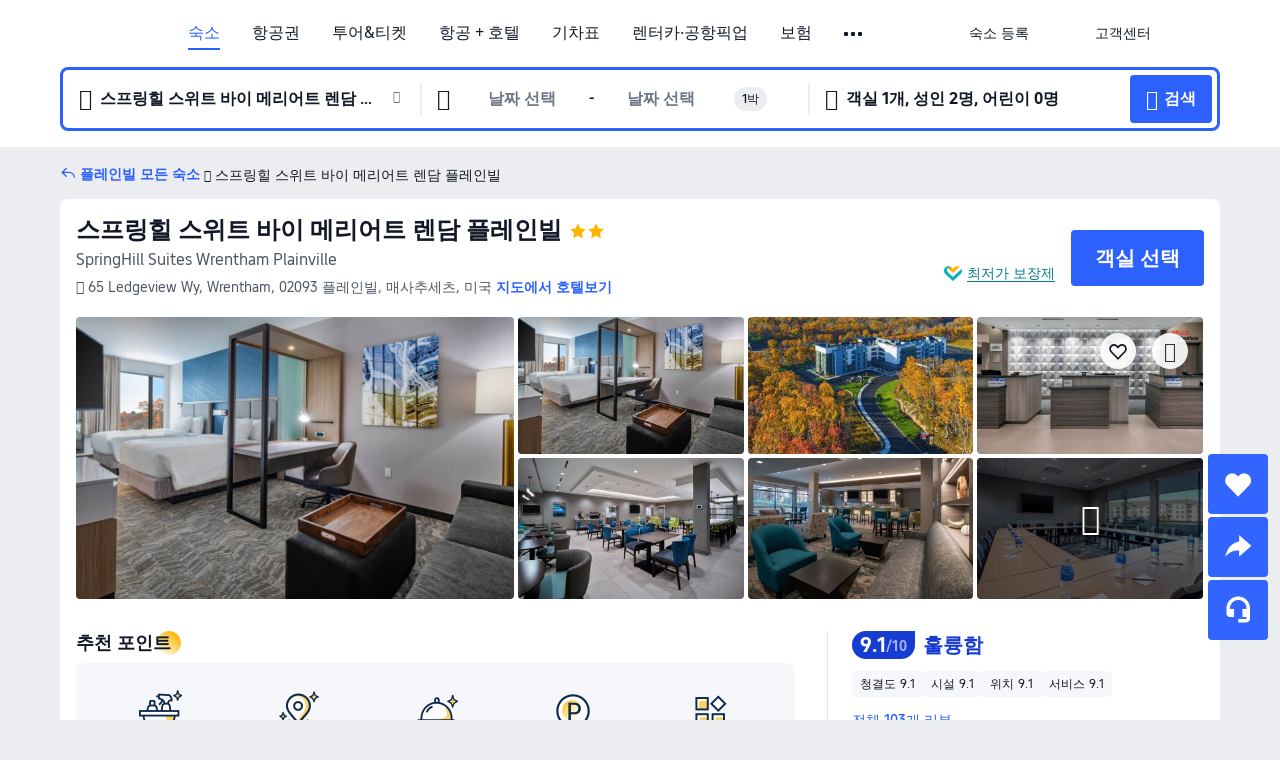

--- FILE ---
content_type: text/html; charset=utf-8
request_url: https://kr.trip.com/hotels/wrentham-hotel-detail-67322487/springhill-suites-by-marriott-wrentham-plainville/
body_size: 62295
content:
<!DOCTYPE html><html lang="ko-KR" data-cargo="locale:ko-KR,language:kr,currency:KRW,contextType:online,site:KR,group:Trip,country:KR"><head><meta charSet="utf-8"/><link rel="preconnect" href="https://ak-d.tripcdn.com/"/><link rel="preconnect" href="https://aw-d.tripcdn.com/"/><link rel="preload" href="https://ak-s-cw.tripcdn.com/modules/ibu/online-assets/TripGeom-Regular.ba9c64b894f5e19551d23b37a07ba0a4.woff2" as="font" crossorigin="" fetchpriority="high"/><link rel="preload" href="https://ak-s-cw.tripcdn.com/modules/ibu/online-assets/TripGeom-Medium.c01bb95e18e1b0d0137ff80b79b97a38.woff2" as="font" crossorigin="" fetchpriority="high"/><link rel="preload" href="https://ak-s-cw.tripcdn.com/modules/ibu/online-assets/TripGeom-Bold.9e9e0eb59209311df954413ff4957cbb.woff2" as="font" crossorigin="" fetchpriority="high"/><link rel="preload" href="https://ak-s-cw.tripcdn.com/NFES/trip-hotel-online/1768199763099/_next/serverStatic/font/iconfont.woff2" as="font" crossorigin="" fetchpriority="low"/><link rel="stylesheet" href="https://ak-s-cw.tripcdn.com/NFES/trip-hotel-online/1768199763099/_next/static/css/032dff32caf4bb86.css" crossorigin="anonymous" data-precedence="high"/><link rel="stylesheet" href="https://ak-s-cw.tripcdn.com/NFES/trip-hotel-online/1768199763099/_next/static/css/082c0e64ad1c9dfa.css" crossorigin="anonymous" data-precedence="high"/><link rel="stylesheet" href="https://ak-s-cw.tripcdn.com/NFES/trip-hotel-online/1768199763099/_next/static/css/b35f9c0397f5e7aa.css" crossorigin="anonymous" data-precedence="high"/><link rel="stylesheet" href="https://ak-s-cw.tripcdn.com/NFES/trip-hotel-online/1768199763099/_next/static/css/ac8ac49867505902.css" crossorigin="anonymous" data-precedence="high"/><link rel="stylesheet" href="https://ak-s-cw.tripcdn.com/NFES/trip-hotel-online/1768199763099/_next/static/css/2a15b9cf23c4d936.css" crossorigin="anonymous" data-precedence="high"/><link rel="stylesheet" href="https://ak-s-cw.tripcdn.com/NFES/trip-hotel-online/1768199763099/_next/static/css/9f7178bd697e2cd9.css" crossorigin="anonymous" data-precedence="high"/><link rel="preload" as="style" href="https://ak-s-cw.tripcdn.com/modules/ibu/ibu-public-component-umd/style.b7b60106e8e8a07d9ee0e3ec624de507.css" crossorigin="anonymous"/><link rel="preload" as="style" href="https://ak-s-cw.tripcdn.com/modules/ibu/online-assets/font.ddfdb9c8916dd1ec37cbf52f9391aca5.css" crossorigin="anonymous"/><link rel="preload" href="https://pages.trip.com/Hotels/libs/sdt/sdt.min.0.0.9.js" as="script"/><link rel="preload" href="https://aw-s.tripcdn.com/NFES/trip-hotel-online/1768199763099/_next/static/chunks/app/detail/page-6e00adfcd296f05f.js" as="script"/><link rel="preload" href="//ak-s.tripcdn.com/modules/hotel/hotel-spider-defence-new/sdt.1004-common.min.1589d4c8f1f0c32bbeb180195d34e6b4.js" as="script"/><meta name="viewport" content="width=device-width, initial-scale=1"/><link rel="preload" href="https://ak-d.tripcdn.com/images/0223512000hh1a0k194ED_R_960_660_R5_D.jpg" as="image" fetchpriority="high"/><title>스프링힐 스위트 바이 메리어트 렌담 플레인빌 후기 및 특가 예약 - 플레인빌 호텔 추천 | 트립닷컴</title><meta name="description" content="스프링힐 스위트 바이 메리어트 렌담 플레인빌 후기, 사진 및 가격을 확인하고 트립닷컴에서 최저가로 예약하세요! 다른 플레인빌 호텔 특가도 가격을 비교해 보세요."/><meta name="keywords" content="스프링힐 스위트 바이 메리어트 렌담 플레인빌"/><meta property="og:type" content="website"/><meta property="og:title" content="스프링힐 스위트 바이 메리어트 렌담 플레인빌 후기 및 특가 예약 - 플레인빌 호텔 추천 | 트립닷컴"/><meta property="og:description" content="스프링힐 스위트 바이 메리어트 렌담 플레인빌 후기, 사진 및 가격을 확인하고 트립닷컴에서 최저가로 예약하세요! 다른 플레인빌 호텔 특가도 가격을 비교해 보세요."/><meta property="og:url" content="https://kr.trip.com/hotels/plainville-hotel-detail-67322487/springhill-suites-by-marriott-wrentham-plainville/"/><meta property="og:image" content="https://ak-d.tripcdn.com/images/0223512000hh1a0k194ED_R_960_660_R5_D.jpg"/><meta property="og:site_name" content="SpringHill-Suites-Wrentham-Plainville"/><link rel="alternate" href="https://www.trip.com/hotels/plainville-hotel-detail-67322487/springhill-suites-by-marriott-wrentham-plainville/" hrefLang="x-default"/><link rel="alternate" href="https://uk.trip.com/hotels/plainville-hotel-detail-67322487/springhill-suites-by-marriott-wrentham-plainville/" hrefLang="en-GB"/><link rel="alternate" href="https://hk.trip.com/hotels/plainville-hotel-detail-67322487/springhill-suites-by-marriott-wrentham-plainville/" hrefLang="zh-Hant-HK"/><link rel="alternate" href="https://kr.trip.com/hotels/plainville-hotel-detail-67322487/springhill-suites-by-marriott-wrentham-plainville/" hrefLang="ko"/><link rel="alternate" href="https://jp.trip.com/hotels/plainville-hotel-detail-67322487/springhill-suites-by-marriott-wrentham-plainville/" hrefLang="ja"/><link rel="alternate" href="https://sg.trip.com/hotels/plainville-hotel-detail-67322487/springhill-suites-by-marriott-wrentham-plainville/" hrefLang="en-SG"/><link rel="alternate" href="https://au.trip.com/hotels/plainville-hotel-detail-67322487/springhill-suites-by-marriott-wrentham-plainville/" hrefLang="en-AU"/><link rel="alternate" href="https://de.trip.com/hotels/plainville-hotel-detail-67322487/springhill-suites-by-marriott-wrentham-plainville/" hrefLang="de"/><link rel="alternate" href="https://fr.trip.com/hotels/plainville-hotel-detail-67322487/springhill-suites-by-marriott-wrentham-plainville/" hrefLang="fr"/><link rel="alternate" href="https://es.trip.com/hotels/plainville-hotel-detail-67322487/springhill-suites-by-marriott-wrentham-plainville/" hrefLang="es"/><link rel="alternate" href="https://it.trip.com/hotels/plainville-hotel-detail-67322487/springhill-suites-by-marriott-wrentham-plainville/" hrefLang="it"/><link rel="alternate" href="https://ru.trip.com/hotels/plainville-hotel-detail-67322487/springhill-suites-by-marriott-wrentham-plainville/" hrefLang="ru"/><link rel="alternate" href="https://th.trip.com/hotels/plainville-hotel-detail-67322487/springhill-suites-by-marriott-wrentham-plainville/" hrefLang="th"/><link rel="alternate" href="https://id.trip.com/hotels/plainville-hotel-detail-67322487/springhill-suites-by-marriott-wrentham-plainville/" hrefLang="id"/><link rel="alternate" href="https://my.trip.com/hotels/plainville-hotel-detail-67322487/springhill-suites-by-marriott-wrentham-plainville/" hrefLang="ms"/><link rel="alternate" href="https://vn.trip.com/hotels/plainville-hotel-detail-67322487/springhill-suites-by-marriott-wrentham-plainville/" hrefLang="vi"/><link rel="alternate" href="https://nl.trip.com/hotels/plainville-hotel-detail-67322487/springhill-suites-by-marriott-wrentham-plainville/" hrefLang="nl"/><link rel="alternate" href="https://pl.trip.com/hotels/plainville-hotel-detail-67322487/springhill-suites-by-marriott-wrentham-plainville/" hrefLang="pl"/><link rel="alternate" href="https://gr.trip.com/hotels/plainville-hotel-detail-67322487/springhill-suites-by-marriott-wrentham-plainville/" hrefLang="el"/><link rel="alternate" href="https://tr.trip.com/hotels/plainville-hotel-detail-67322487/springhill-suites-by-marriott-wrentham-plainville/" hrefLang="tr"/><link rel="alternate" href="https://br.trip.com/hotels/plainville-hotel-detail-67322487/springhill-suites-by-marriott-wrentham-plainville/" hrefLang="pt-BR"/><link rel="alternate" href="https://tw.trip.com/hotels/plainville-hotel-detail-67322487/springhill-suites-by-marriott-wrentham-plainville/" hrefLang="zh-Hant-TW"/><link rel="alternate" href="https://nz.trip.com/hotels/plainville-hotel-detail-67322487/springhill-suites-by-marriott-wrentham-plainville/" hrefLang="en-NZ"/><link rel="alternate" href="https://ca.trip.com/hotels/plainville-hotel-detail-67322487/springhill-suites-by-marriott-wrentham-plainville/" hrefLang="en-CA"/><link rel="alternate" href="https://us.trip.com/hotels/plainville-hotel-detail-67322487/springhill-suites-by-marriott-wrentham-plainville/" hrefLang="en-US"/><link rel="alternate" href="https://pk.trip.com/hotels/plainville-hotel-detail-67322487/springhill-suites-by-marriott-wrentham-plainville/" hrefLang="en-PK"/><link rel="alternate" href="https://in.trip.com/hotels/plainville-hotel-detail-67322487/springhill-suites-by-marriott-wrentham-plainville/" hrefLang="en-IN"/><link rel="alternate" href="https://sa.trip.com/hotels/plainville-hotel-detail-67322487/springhill-suites-by-marriott-wrentham-plainville/" hrefLang="ar-SA"/><link rel="alternate" href="https://ae.trip.com/hotels/plainville-hotel-detail-67322487/springhill-suites-by-marriott-wrentham-plainville/" hrefLang="en-AE"/><link rel="alternate" href="https://at.trip.com/hotels/plainville-hotel-detail-67322487/springhill-suites-by-marriott-wrentham-plainville/" hrefLang="de-AT"/><link rel="alternate" href="https://dk.trip.com/hotels/plainville-hotel-detail-67322487/springhill-suites-by-marriott-wrentham-plainville/" hrefLang="da"/><link rel="alternate" href="https://fi.trip.com/hotels/plainville-hotel-detail-67322487/springhill-suites-by-marriott-wrentham-plainville/" hrefLang="fi"/><link rel="alternate" href="https://mx.trip.com/hotels/plainville-hotel-detail-67322487/springhill-suites-by-marriott-wrentham-plainville/" hrefLang="es-MX"/><link rel="alternate" href="https://ph.trip.com/hotels/plainville-hotel-detail-67322487/springhill-suites-by-marriott-wrentham-plainville/" hrefLang="en-PH"/><link rel="alternate" href="https://pt.trip.com/hotels/plainville-hotel-detail-67322487/springhill-suites-by-marriott-wrentham-plainville/" hrefLang="pt"/><link rel="alternate" href="https://se.trip.com/hotels/plainville-hotel-detail-67322487/springhill-suites-by-marriott-wrentham-plainville/" hrefLang="sv"/><link rel="canonical" href="https://kr.trip.com/hotels/plainville-hotel-detail-67322487/springhill-suites-by-marriott-wrentham-plainville/"/><script type="text/javascript">window.UBT_BIZCONFIG={isLoadRMS:false}</script><link rel="stylesheet" href="https://ak-s-cw.tripcdn.com/modules/ibu/ibu-public-component-umd/style.b7b60106e8e8a07d9ee0e3ec624de507.css" crossorigin="anonymous"/><script src="https://ak-s-cw.tripcdn.com/modules/ibu/ibu-public-component-umd/production.min.e60ad7659c4307455a5d16ce5eb7707d.js" crossorigin="anonymous"></script><script src="https://ak-s-cw.tripcdn.com/modules/ibu/gtm-loader/gtm-loader.131ef8b57f3d288725f3c2c14517cd74.js"></script><link rel="stylesheet" href="https://ak-s-cw.tripcdn.com/modules/ibu/online-assets/font.ddfdb9c8916dd1ec37cbf52f9391aca5.css" crossorigin="anonymous"/><script type="application/ld+json">{"@type":"Hotel","name":"스프링힐 스위트 바이 메리어트 렌담 플레인빌(SpringHill Suites Wrentham Plainville)","address":{"postalCode":"02093","addressLocality":"65 Ledgeview Wy, Wrentham","streetAddress":"65 Ledgeview Wy, Wrentham, 02093 플레인빌, 매사추세츠, 미국","addressRegion":"플레인빌","addressCountry":"미국","@type":"PostalAddress"},"image":"https://ak-d.tripcdn.com/images/0223512000hh1a0k194ED_R_960_660_R5_D.jpg","@context":"http://schema.org","aggregateRating":{"bestRating":5,"@type":"AggregateRating","reviewCount":"103","ratingValue":"4.5"},"priceRange":"183,949원부터","url":"https://www.trip.com/hotels/plainville-hotel-detail-67322487/springhill-suites-by-marriott-wrentham-plainville/"}</script><script type="application/ld+json">{"@context":"https://schema.org","@type":"BreadcrumbList","itemListElement":[{"@type":"ListItem","position":1,"name":"Trip.com","item":"https://kr.trip.com"},{"@type":"ListItem","position":2,"name":"호텔","item":"https://kr.trip.com/hotels/"},{"@type":"ListItem","position":3,"name":"미국 호텔","item":"https://kr.trip.com/hotels/country/united-states.html"},{"@type":"ListItem","position":4,"name":"매사추세츠 호텔","item":"https://kr.trip.com/hotels/province/us-massachusetts.html"},{"@type":"ListItem","position":5,"name":"플레인빌 호텔","item":"https://kr.trip.com/hotels/plainville-hotels-list-29237/"},{"@type":"ListItem","position":6,"name":"스프링힐 스위트 바이 메리어트 렌담 플레인빌","item":""}]}</script><script type="application/ld+json">{"@context":"https://schema.org","@type":"FAQPage","mainEntity":[{"@type":"Question","name":"스프링힐 스위트 바이 메리어트 렌담 플레인빌 숙박 요금은 얼마인가요?","acceptedAnswer":{"@type":"Answer","text":"스프링힐 스위트 바이 메리어트 렌담 플레인빌 숙박 요금은 예약 날짜, 객실 유형 및 기타 예약 조건에 따라 상이합니다. 정확한 금액은 호텔 검색 시, 예약하고자 하는 날짜를 선택한 후 확인하세요."}},{"@type":"Question","name":"스프링힐 스위트 바이 메리어트 렌담 플레인빌의 체크인 및 체크아웃 시간은 언제인가요?","acceptedAnswer":{"@type":"Answer","text":"스프링힐 스위트 바이 메리어트 렌담 플레인빌 체크인 시간은 15:00, 체크아웃 시간은 12:00입니다."}},{"@type":"Question","name":"스프링힐 스위트 바이 메리어트 렌담 플레인빌에 수영장이 있나요?","acceptedAnswer":{"@type":"Answer","text":"네. 스프링힐 스위트 바이 메리어트 렌담 플레인빌에 수영장이 있습니다."}},{"@type":"Question","name":"스프링힐 스위트 바이 메리어트 렌담 플레인빌에 반려동물 동반이 가능한가요?","acceptedAnswer":{"@type":"Answer","text":"아니요. 스프링힐 스위트 바이 메리어트 렌담 플레인빌에는 반려동물과 함께 투숙할 수 없습니다."}},{"@type":"Question","name":"스프링힐 스위트 바이 메리어트 렌담 플레인빌 위치가 어떻게 되나요?","acceptedAnswer":{"@type":"Answer","text":"호텔 주소는 65 Ledgeview Wy, Wrentham입니다."}},{"@type":"Question","name":"스프링힐 스위트 바이 메리어트 렌담 플레인빌 할인을 받을 수 있나요?","acceptedAnswer":{"@type":"Answer","text":"트립닷컴에서는 회원들을 위해 항상 다양한 프로모션과 할인코드를 제공합니다. <a href=\"https://kr.trip.com/hot/promotions/Trip.com+%ED%95%A0%EC%9D%B8.html\">트립닷컴 할인코드 페이지</a>에서 받을 수 있는 혜택을 확인해 보세요!"}}]}</script><link rel="preload" href="https://ak-s-cw.tripcdn.com/ares/api/cc?f=locale%2Fv3%2F100043054%2Fko-KR.js%2C%2Flocale%2Fv3%2F6002%2Fko-KR.js%2C%2Flocale%2Fv3%2F6001%2Fko-KR.js%2C%2Flocale%2Fv3%2F330151%2Fko-KR.js%2C%2Flocale%2Fv3%2F330153%2Fko-KR.js%2C%2Flocale%2Fv3%2F100015471%2Fko-KR.js%2C%2Flocale%2Fv3%2F100009239%2Fko-KR.js%2C%2Flocale%2Fv3%2F37666%2Fko-KR.js%2C%2Flocale%2Fv3%2F100015469%2Fko-KR.js%2C%2Flocale%2Fv3%2F33000032%2Fko-KR.js%2C%2Flocale%2Fv3%2F33000006%2Fko-KR.js%2C%2Flocale%2Fv3%2F33000018%2Fko-KR.js%2C%2Flocale%2Fv3%2F33000015%2Fko-KR.js%2C%2Flocale%2Fv3%2F33000010%2Fko-KR.js%2C%2Flocale%2Fv3%2F6005%2Fko-KR.js%2C%2Flocale%2Fv3%2F37100%2Fko-KR.js%2C%2Flocale%2Fv3%2F37007%2Fko-KR.js&amp;etagc=de2488b0b1751ae3f17dc8e3aeef2799&amp;defaultNfesId=100043054" as="script" crossorigin="anonymous"/><script id="webcore_internal" type="application/json" crossorigin="anonymous">{"rootMessageId":"100043054-0a98b786-491406-139935"}</script><script src="https://ak-s-cw.tripcdn.com/NFES/trip-hotel-online/1768199763099/_next/static/chunks/polyfills-c67a75d1b6f99dc8.js" crossorigin="anonymous" nomodule=""></script></head><body dir="ltr" class="ibu-hotel-online-tripgeom" data-domain="ak"><div id="hp_container" class=""><div id="ibu_hotel_header"><div class="mc-hd mc-hd__ko-kr mc-hd_line mc-hd_theme_white mc-hd-single_row"><div class="mc-hd__inner"><div class="mc-hd__flex-con clear-float"><div class="mc-hd__logo-con mc-hd__logo-con-ko-KR"><div class="mc-hd__trip-logo-placeholder"></div></div><div class="mc-hd__nav-single-row"><div class="mc-hd__nav-con 3010 mc-hd__nav-loading" id="ibuHeaderChannels"><ul class="mc-hd__nav"><li class="mc-hd__nav-item"><a id="header_action_nav_hotels" class="mc-hd__nav-lnk is-active" title="숙소" href="/hotels/?locale=ko-KR&amp;curr=KRW">숙소</a></li><li class="mc-hd__nav-item"><a id="header_action_nav_flights" class="mc-hd__nav-lnk" title="항공권" href="/flights/?locale=ko-KR&amp;curr=KRW">항공권</a></li><li class="mc-hd__nav-item mc-hd__nav-item-wth-sub"><a id="header_action_nav_ttd" class="mc-hd__nav-lnk" title="투어&amp;티켓" href="/things-to-do/ttd-home/?ctm_ref=vactang_page_23810&amp;locale=ko-KR&amp;curr=KRW">투어&티켓</a><ul class="mc-hd__nav-item-sub"><li><a id="header_action_nav_투어&amp;티켓" href="/things-to-do/ttd-home/?ctm_ref=vactang_page_23810&amp;locale=ko-KR&amp;curr=KRW" class="mc-hd__sub-nav-lnk">투어&amp;티켓</a></li><li><a id="header_action_nav_eSIM &amp; SIM" href="/sale/w/10229/esim.html?locale=ko-KR&amp;curr=KRW" class="mc-hd__sub-nav-lnk">eSIM &amp; SIM</a></li></ul></li><li class="mc-hd__nav-item"><a id="header_action_nav_packages" class="mc-hd__nav-lnk" title="항공 + 호텔" href="/packages/?sourceFrom=IBUBundle_home&amp;locale=ko-KR&amp;curr=KRW">항공 + 호텔</a></li><li class="mc-hd__nav-item"><a id="header_action_nav_trains" class="mc-hd__nav-lnk" title="기차표" href="/trains/?locale=ko-KR&amp;curr=KRW">기차표</a></li><li class="mc-hd__nav-item mc-hd__nav-item-wth-sub"><span id="header_action_nav_cars" class="mc-hd__nav-lnk" title="렌터카·공항픽업">렌터카·공항픽업</span><ul class="mc-hd__nav-item-sub"><li><a id="header_action_nav_렌터카" href="/carhire/?channelid=14409&amp;locale=ko-KR&amp;curr=KRW" class="mc-hd__sub-nav-lnk">렌터카</a></li><li><a id="header_action_nav_공항픽업" href="/airport-transfers/?locale=ko-KR&amp;curr=KRW" class="mc-hd__sub-nav-lnk">공항픽업</a></li></ul></li><li class="mc-hd__nav-item"><a id="header_action_nav_insurance" class="mc-hd__nav-lnk" title="보험" href="/insurance?bid=1&amp;cid=2&amp;pid=1&amp;locale=ko-KR&amp;curr=KRW">보험</a></li><li class="mc-hd__nav-item"><a id="header_action_nav_privatetours" class="mc-hd__nav-lnk" title="프라이빗 투어" href="/package-tours/private-tours?locale=ko-KR&amp;curr=KRW">프라이빗 투어</a></li><li class="mc-hd__nav-item mc-hd__nav-item-wth-sub"><span id="header_action_nav_travelinspiration" class="mc-hd__nav-lnk" title="여행 아이디어">여행 아이디어</span><ul class="mc-hd__nav-item-sub"><li><a id="header_action_nav_트립 가이드" href="/travel-guide/?locale=ko-KR&amp;curr=KRW" class="mc-hd__sub-nav-lnk">트립 가이드</a></li><li><a id="header_action_nav_Trip.Best" href="/toplist/tripbest/home?locale=ko-KR&amp;curr=KRW" class="mc-hd__sub-nav-lnk">Trip.Best</a></li></ul></li><li class="mc-hd__nav-item"><a id="header_action_nav_tripmap" class="mc-hd__nav-lnk" title="지도" href="/webapp/tripmap/travel?entranceId=Triponlinehomeside&amp;locale=ko-KR&amp;curr=KRW">지도</a></li><li class="mc-hd__nav-item"><a id="header_action_nav_tripcoins" class="mc-hd__nav-lnk" title="트립닷컴 리워드" href="/customer/loyalty/?locale=ko-KR&amp;curr=KRW">트립닷컴 리워드</a></li><li class="mc-hd__nav-item"><a id="header_action_nav_sales" class="mc-hd__nav-lnk" title="프로모션" href="/sale/deals/?locale=ko-KR&amp;curr=KRW">프로모션</a></li></ul></div></div><div class="mc-hd__func-con" id="ibuHeaderMenu"><div class="mc-hd__func"><div class="mc-hd__option-app-placeholder">앱</div><div class="mc-hd__option"><div class="mc-hd__entry"><span title="숙소 등록">숙소 등록</span><i class="fi fi-Hotels"></i></div></div><div class="mc-hd__option mc-hd__option__selector"><div class="mc-hd__selector mc-lhd-menu-selector" tabindex="0" role="button" aria-haspopup="dialog" aria-label="언어/통화"><div class="mc-lhd-menu-selector-locale-con" style="padding:8px" aria-hidden="true"><div class="mc-lhd-menu-selector-locale ko_kr"><i class="locale-icon flag-ko-KR"></i></div></div></div></div><div class="mc-hd__option"><div class="mc-hd__help"><span title="고객센터">고객센터</span><i class="fi fi-ic_help"></i></div></div><div class="mc-hd__search-booking-placeholder">예약 검색</div><div class="mc-lhd-menu-account mc-lhd-account-nologin" style="display:none"></div></div></div></div></div></div><script>if (typeof Object.assign !== 'function') {window._assignObject = function(t, s) {for (var k in s) { t[k] = s[k] }; return t }; }else { window._assignObject = Object.assign } window.__CARGO_DATA__ = _assignObject(window.__CARGO_DATA__ || {}, {"channelmetauoe1":[{"channel":"home","source":"flights","value":"{\"displayName\":\"Home\",\"displayNameSharkKey\":\"ButtonText_Home\",\"path\":\"\"}"},{"channel":"hotels","source":"flights","value":"{\"displayName\":\"Hotels\",\"displayNameSharkKey\":\"ButtonText_Hotel\",\"path\":\"/hotels/\",\"icon\":\"fi-hotel_new\",\"groupId\":1}"},{"channel":"flights","source":"flights","value":"{\"displayName\":\"Flights\",\"displayNameSharkKey\":\"ButtonText_Flights\",\"path\":\"/flights/\",\"icon\":\"fi-flight\",\"groupId\":1}"},{"channel":"trains","source":"flights","value":"{\"displayName\":\"Trains\",\"displayNameSharkKey\":\"ButtonText_Trains\",\"path\":\"/trains/\",\"icon\":\"fi-train\",\"groupId\":1}"},{"channel":"ttd","source":"flights","value":"{\"displayName\":\"TNT\",\"displayNameSharkKey\":\"ButtonText_TTD\",\"path\":\"/things-to-do/ttd-home/?ctm_ref=vactang_page_23810\",\"icon\":\"fi-ic_tnt\",\"groupId\":1}"},{"channel":"travelguide","source":"flights","value":"{\"displayName\":\"Attractions\",\"displayNameSharkKey\":\"ButtonText_TravelGuide\",\"path\":\"/travel-guide/\",\"icon\":\"fi-destination\",\"parent\":\"travelinspiration\",\"groupId\":3}"},{"channel":"carhire","source":"flights","value":"{\"displayName\":\"Car Rentals\",\"displayNameSharkKey\":\"ButtonText_Carhire\",\"path\":\"/carhire/?channelid=14409\",\"parent\":\"cars\",\"icon\":\"fi-car\",\"groupId\":1}"},{"channel":"airporttransfers","source":"flights","value":"{\"displayName\":\"Airport Transfers\",\"displayNameSharkKey\":\"ButtonText_AirportTransfers\",\"path\":\"/airport-transfers/\",\"parent\":\"cars\",\"icon\":\"fi-airport-transfer\",\"groupId\":1}"},{"channel":"cars","source":"flights","value":"{\"displayName\":\"Cars\",\"displayNameSharkKey\":\"ButtonText_Cars\",\"path\":\"\",\"icon\":\"fi-ic_carrental\",\"groupId\":1}"},{"channel":"sales","source":"flights","value":"{\"displayName\":\"Deals\",\"displayNameSharkKey\":\"ButtonText_Deals\",\"path\":\"/sale/deals/\",\"icon\":\"fi-a-ic_deal21x\",\"groupId\":3}"},{"channel":"tripcoins","source":"flights","value":"{\"displayName\":\"Trip Rewards\",\"displayNameSharkKey\":\"ButtonText_TripRewards\",\"path\":\"/customer/loyalty/\",\"icon\":\"fi-a-TripCoins\",\"groupId\":4}"},{"channel":"giftcard","source":"flights","value":"{\"displayName\":\"GiftCard\",\"displayNameSharkKey\":\"ButtonText_GiftCard\",\"path\":\"/giftcard\",\"icon\":\"fi-ic_giftcard\",\"groupId\":2}"},{"channel":"cruises","source":"flights","value":"{\"displayName\":\"Cruises\",\"displayNameSharkKey\":\"ButtonText_Cruises\",\"path\":\"/cruises\",\"icon\":\"fi-ic_BU_cruises\",\"groupId\":2}"},{"channel":"others","source":"flights","value":"{\"path\":\"/sale/w/1744/singaporediscovers.html?locale=en_sg\",\"displayName\":\"SingapoRediscovers Vouchers\",\"displayNameSharkKey\":\"key_channel_sg_vouchers\"}"},{"channel":"packages","source":"flights","value":"{\"displayName\":\"Bundle\",\"displayNameSharkKey\":\"ButtonText_Bundle\",\"path\":\"/packages/?sourceFrom=IBUBundle_home\",\"icon\":\"fi-ic_bundle\",\"groupId\":1}"},{"channel":"customtrips","source":"flights","value":"{\"displayName\":\"Custom Trips\",\"displayNameSharkKey\":\"ButtonText_CustomTrip\",\"path\":\"/custom-trips/index\",\"icon\":\"fi-a-ic_BU_customtrips\",\"groupId\":2}"},{"channel":"insurance","source":"flights","value":"{\"displayName\":\"Insurance\",\"displayNameSharkKey\":\"ButtonText_Insurance\",\"path\":\"/insurance?bid=1&cid=2&pid=1\",\"icon\":\"fi-ic_insurance\",\"groupId\":2}"},{"channel":"tnt","source":"flights","value":"{\"displayName\":\"tnt\",\"displayNameSharkKey\":\"ButtonText_TTD\",\"path\":\"/things-to-do/ttd-home/?ctm_ref=vactang_page_23810\",\"parent\":\"ttd\",\"icon\":\"fi-ic_tnt\",\"groupId\":1}"},{"channel":"esim","source":"flights","value":"{\"displayName\":\"eSIM\",\"displayNameSharkKey\":\"ButtonText_eSim\",\"path\":\"/sale/w/10229/esim.html\",\"parent\":\"ttd\",\"groupId\":1}"},{"channel":"tripmap","source":"flights","value":"{\"displayName\":\"Map\",\"displayNameSharkKey\":\"ButtonText_Map\",\"path\":\"/webapp/tripmap/travel?entranceId=Triponlinehomeside\",\"icon\":\"fi-a-itinerarymap\",\"groupId\":3}"},{"channel":"travelinspiration","source":"flights","value":"{\"displayName\":\"TravelInspiration\",\"displayNameSharkKey\":\"ButtonText_TravelInspiration\",\"path\":\"\",\"icon\":\"fi-destination\",\"groupId\":3}"},{"channel":"tripbest","source":"flights","value":"{\"displayName\":\"TripBest\",\"displayNameSharkKey\":\"ButtonText_TripBest\",\"path\":\"/toplist/tripbest/home\",\"icon\":\"fi-destination\",\"parent\":\"travelinspiration\",\"groupId\":3}"},{"channel":"tripplanner","source":"flights","value":"{\"displayName\":\"TripPlanner\",\"displayNameSharkKey\":\"ButtonText_TripPlanner\",\"path\":\"/webapp/tripmap/tripplanner?source=t_online_homepage\",\"groupId\":3,\"iconUrl\":\"https://dimg04.tripcdn.com/images/05E1712000o6ljnud70A3.svg\",\"activeIconUrl\":\"https://dimg04.tripcdn.com/images/05E3c12000nm1joaw5B34.png\"}"},{"channel":"grouptours","source":"flights","value":"{\"displayName\":\"Group Tours\",\"displayNameSharkKey\":\"ButtonText_GroupTours\",\"path\":\"/package-tours/group-tours\",\"groupId\":2,\"iconUrl\":\"https://dimg04.tripcdn.com/images/05E6i12000nn4rqq27CB1.svg\",\"activeIconUrl\":\"https://dimg04.tripcdn.com/images/05E6i12000nn4rqq27CB1.svg\"}"},{"channel":"privatetours","source":"flights","value":"{\"displayName\":\"Private Tours\",\"displayNameSharkKey\":\"ButtonText_PrivateTours\",\"path\":\"/package-tours/private-tours\",\"groupId\":2,\"iconUrl\":\"https://dimg04.tripcdn.com/images/05E4612000nn4rnod1150.svg\",\"activeIconUrl\":\"https://dimg04.tripcdn.com/images/05E4612000nn4rnod1150.svg\"}"}],"locale":"ko-KR","onlinechannelsckokre1":[{"locale":"ko-KR","channel":"hotels","value":"1"},{"locale":"ko-KR","channel":"flights","value":"1"},{"locale":"ko-KR","channel":"ttd","value":"1"},{"locale":"ko-KR","channel":"tnt","value":"1"},{"locale":"ko-KR","channel":"esim","value":"1"},{"locale":"ko-KR","channel":"packages","value":"1"},{"locale":"ko-KR","channel":"trains","value":"1"},{"locale":"ko-KR","channel":"cars","value":"1"},{"locale":"ko-KR","channel":"carhire","value":"1"},{"locale":"ko-KR","channel":"airporttransfers","value":"1"},{"locale":"ko-KR","channel":"insurance","value":"1"},{"locale":"ko-KR","channel":"privatetours","value":"1"},{"locale":"ko-KR","channel":"travelinspiration","value":"1"},{"locale":"ko-KR","channel":"travelguide","value":"1"},{"locale":"ko-KR","channel":"tripbest","value":"1"},{"locale":"ko-KR","channel":"tripmap","value":"1"},{"locale":"ko-KR","channel":"tripcoins","value":"1"},{"locale":"ko-KR","channel":"sales","value":"1"}],"menumetackokre0":"{\"entry\":{\"url\":\"/list-your-property?channel=21\",\"displaySharkKey\":\"key_header_entry\"},\"help\":{\"mode\":\"entry\",\"url\":\"/pages/support\"},\"mybooking\":{\"url\":\"/order/all\",\"displaySharkKey\":\"V3_Profile_MyOrders\"}}","loginmenue0":"{\"menu\":[{\"show\":true,\"displayName\":\"My Bookings\",\"displayNameSharkKey\":\"V3_Profile_MyOrders\",\"include\":\"all\",\"link\":\"/order/all\",\"id\":\"booking\"},{\"show\":false,\"displayName\":\"Trip Coins\",\"displayNameSharkKey\":\"V3_Profile_Points\",\"include\":\"all\",\"showByLocale\":\"en-ca,da-dk,fi-fi,uk-ua,pt-pt,es-mx,sv-se,nl-nl,pl-pl,en-sg,ja-jp,ko-kr,en-hk,zh-hk,de-de,fr-fr,es-es,ru-ru,id-id,en-id,th-th,en-th,ms-my,en-my,en-au,en-xx,en-us,es-us,tr-tr,en-ie,de-at,de-ch,fr-ch,nl-be,en-be,fr-be,en-il,pt-br,el-gr,en-ae,en-sa,en-nz,en-gb,it-it,vi-vn,en-ph,en-in,en-pk,en-kw,en-qa,en-om,en-bh,en-kh,ru-az,ru-by,ru-kz,zh-sg,zh-my\",\"link\":\"/customer/points/\",\"id\":\"points\"},{\"show\":true,\"displayName\":\"Promo Codes\",\"displayNameSharkKey\":\"V3_Promo_Code\",\"include\":\"all\",\"link\":\"/customer/promo/\",\"id\":\"codes\"},{\"show\":true,\"displayName\":\"Profile\",\"displayNameSharkKey\":\"V3_Text_MembInfo\",\"include\":\"all\",\"link\":\"/membersinfo/profile/\",\"id\":\"profile\"},{\"show\":false,\"displayName\":\"Friend Referrals\",\"displayNameSharkKey\":\"V3_Text_Friend\",\"include\":\"all\",\"link\":\"/sale/w/1899/friends-referral-main.html?locale=en_xx\",\"id\":\"Friend\"},{\"show\":false,\"displayName\":\"Favorites\",\"displayNameSharkKey\":\"ButtonText_Hotel_Collection\",\"showByLocale\":\"en-ca,da-dk,fi-fi,uk-ua,pt-pt,es-mx,sv-se,nl-nl,pl-pl,en-sg,ja-jp,ko-kr,en-hk,zh-hk,zh-tw,de-de,fr-fr,es-es,ru-ru,id-id,en-id,th-th,en-th,ms-my,en-my,en-au,en-xx,en-us,es-us,tr-tr,en-ie,de-at,de-ch,fr-ch,nl-be,en-be,fr-be,en-il,pt-br,el-gr,en-ae,en-sa,en-nz,en-gb,it-it,vi-vn,en-ph,en-in,en-pk,en-kw,en-qa,en-om,en-bh,en-kh,ru-az,ru-by,ru-kz,zh-sg,zh-my\",\"include\":\"all\",\"link\":\"/favorite/\",\"id\":\"favorites\"},{\"show\":false,\"showByLocale\":\"en-xx,en-us,en-sg,en-au,en-my,en-gb,en-be,en-ch,en-ie,en-ca,en-sa,en-hk,en-ae,en-nz,en-il,zh-tw,zh-hk,ja-jp,ko-kr,th-th,vi-vn,en-th,en-id,en-ph,en-in,en-pk,en-kw,en-qa,en-om,en-bh,en-kh,ru-az,ru-by,ru-kz,zh-sg,zh-my\",\"displayName\":\"Moments\",\"displayNameSharkKey\":\"V3_Profile_Moments\",\"include\":\"all\",\"link\":\"/travel-guide/personal-home\",\"id\":\"Moments\"},{\"show\":false,\"displayName\":\"Flight Price Alerts\",\"displayNameSharkKey\":\"Key_Flight_Price_Alerts\",\"include\":\"all\",\"showByLocale\":\"en-ca,da-dk,fi-fi,uk-ua,pt-pt,es-mx,sv-se,nl-nl,pl-pl,en-sg,ja-jp,ko-kr,en-hk,zh-hk,de-de,fr-fr,es-es,ru-ru,id-id,en-id,th-th,en-th,ms-my,en-my,en-au,en-xx,en-us,es-us,tr-tr,en-ie,de-at,de-ch,fr-ch,nl-be,en-be,fr-be,en-il,pt-br,el-gr,en-ae,en-sa,en-nz,en-gb,it-it,vi-vn,en-ph,en-in,en-pk,en-kw,en-qa,en-om,en-bh,en-kh,ru-az,ru-by,ru-kz,zh-sg,zh-my\",\"link\":\"/flights/price-alert/\",\"id\":\"flghtAlert\"},{\"show\":false,\"displayName\":\"Rewards\",\"displayNameSharkKey\":\"Key_Entrance_Title\",\"include\":\"all\",\"showByLocale\":\"en-ca,da-dk,fi-fi,uk-ua,pt-pt,es-mx,sv-se,nl-nl,pl-pl,en-sg,ja-jp,ko-kr,en-hk,zh-hk,de-de,fr-fr,es-es,ru-ru,id-id,en-id,th-th,en-th,ms-my,en-my,en-au,en-xx,en-us,es-us,tr-tr,en-ie,de-at,de-ch,fr-ch,nl-be,en-be,fr-be,en-il,pt-br,el-gr,en-ae,en-sa,en-nz,en-gb,it-it,vi-vn,en-ph,en-in,en-pk,en-kw,en-qa,en-om,en-bh,en-kh,ru-az,ru-by,ru-kz,zh-sg,zh-my\",\"link\":\"/customer/tierpoints/\",\"id\":\"rewards\"}]}"})</script></div><div class="content"><div class="page_detailPage__zRS1L"><div class="detailSearchBox_detailSearchBox-container__GKmx0" role="region" aria-label="숙소 검색"><div class="detailSearchBox_searchBox-wrap__WvYqJ"><div dir="ltr" class="searchBoxContainer__z5SAp responsive__iDq6D"><div class="searchBox__gPrFy" style="border:3px solid var(--smtcColorBorderBrandBold)"><div class="destination__MneKx responsive__vrNTP" aria-label=""><div class="descriptionBorderBox__Fn4fW"><div class="destination-inputBox__lJLLb"><i aria-hidden="true" class="hotel_desktop_trip- ic ic-locationline ic_locationline destination-icon__WAVAD"></i><div class="destination-inputBoxIputContainer__NRWlF"><input id="destinationInput" class="destination-inputBox_input__FyxR4" type="text" autoComplete="off" placeholder="어디로 떠날까요?" tabindex="0" value="스프링힐 스위트 바이 메리어트 렌담 플레인빌(SpringHill Suites Wrentham Plainville)"/><div class="destination-inputBox_inputFake__mQ3Gz">스프링힐 스위트 바이 메리어트 렌담 플레인빌(SpringHill Suites Wrentham Plainville)</div></div><div class="destination-inputBoxClearIconContainer__Glo7x" tabindex="0" role="button" aria-label=""><i aria-hidden="true" class="hotel_desktop_trip- ic ic-clear ic_clear destination-inputBoxClearIcon__olXZu"></i></div><div class="divider__J9E6E"></div></div></div></div><div class="responsive__Djfnm calendar__U5W5V calendarRelavtive__pWLcx" tabindex="0" aria-label=""><div class="calendarBox__IY9SI"><i aria-hidden="true" class="hotel_desktop_trip- ic ic-calendar ic_calendar calendar-icon___FMn8"></i><div class="calendar-time__NWqIM"><input id="checkInInput" type="text" readonly="" placeholder="날짜 선택" class="calendar-checkInInput__WKk2h" tabindex="-1" value=""/><div class="calendar-inputBox_inputFake__M3Udk">날짜 선택</div></div><div class="calendar-nights___Bn9y">-</div><div class="calendar-time__NWqIM"><input id="checkOutInput" type="text" readonly="" placeholder="날짜 선택" class="calendar-checkOutInput__aurPl" tabindex="-1" value=""/><div class="calendar-inputBox_inputFake__M3Udk">날짜 선택</div></div><div class="nights__i8cwz"><span>1박</span></div><div class="divider__XkfFN"></div></div><div tabindex="-1" data-stop-blur="stop-calendar-blur" class="calendarComponent__e4tJH"></div></div><div class="guest__MEM77 responsive__VcS0g" tabindex="0" role="button" aria-expanded="false" aria-label=""><div class="guestBox__lMID_"><i aria-hidden="true" class="hotel_desktop_trip- ic ic-user ic_user guestBox-person__vuOLI"></i><div class="guestBox-content__Pc63P">객실 1개, 성인 2명, 어린이 0명</div></div></div><div class="searchButton-container__HE5VV"><div class="searchButtonContainer__fIR6v responsive__C52t0" role="button" aria-label="검색"><button class="tripui-online-btn tripui-online-btn-large tripui-online-btn-solid-primary  tripui-online-btn-block  " type="button" style="padding:0 16px;font-size:16px;height:48px" dir="ltr"><div class="tripui-online-btn-content"><span class="tripui-online-btn-icon" style="transform:none"><i aria-hidden="true" class="hotel_desktop_trip- ic ic-search ic_search searchButton-icon__OOYav"></i></span><span class="tripui-online-btn-content-children ">검색</span></div></button></div></div></div></div></div></div><div class="crumb_hotelCrumb__8aaZb"><span class="crumb_hotelCrumb-box__zv3Ma" tabindex="0" aria-label="플레인빌 모든 숙소" role="button"><i aria-hidden="true" class="smarticon u-icon u-icon-ic_new_back u-icon_ic_new_back crumb_hotelCrumb-icon__JsUUj"></i><span class="crumb_hotelCrumb-title__siLyG" aria-hidden="true">플레인빌 모든 숙소</span></span><div class="crumb_hotelCrumb-seo-title-box__DrnL3"><span class="crumb_hotelCrumb-seo-title__AzUmW" tabindex="0"><i aria-hidden="true" class="hotel_desktop_trip- ic ic-forward ic_forward crumb_hotelCrumb-switchIcon_right__Gw8rE"></i>스프링힐 스위트 바이 메리어트 렌담 플레인빌</span><div class="crumb_hotelCrumb-seo-freshModal__JJFWD "><div><div class="FreshnessModal_freshness-section-triangle__3CiSj"></div><div class="FreshnessModal_freshness-section__Hutqy"><div class="FreshnessModal_freshness-section-content__TuSwZ"><h2 class="FreshnessModal_freshness-primary-title__gGYT3">플레인빌에서 2성급 호텔을 찾고 있다면 스프링힐 스위트 바이 메리어트 렌담 플레인빌 확인해 보세요. 103개의 이용 후기에서 평점이 9.1/10점으로 품질과 가성비가 뛰어난 호텔입니다. 가격은 198,057원부터 시작해 부담 없이 만족스러운 숙박을 즐기실 수 있습니다.</h2><div class="FreshnessModal_freshness-subsection__Z76Tl"><h3 class="FreshnessModal_freshness-secondary-title__jYER3">객실</h3><div class="FreshnessModal_freshness-contents__gVtQh"><p class="FreshnessModal_freshness-content-item__JudST">스위트 퀸 침대 2개</p><p class="FreshnessModal_freshness-content-item__JudST">연장된 퀸 사이즈 침대 2개 스위트룸</p><p class="FreshnessModal_freshness-content-item__JudST">킹 스위트</p></div></div><div class="FreshnessModal_freshness-subsection__Z76Tl"><h3 class="FreshnessModal_freshness-secondary-title__jYER3">체크인 &amp; 체크아웃</h3><div class="FreshnessModal_freshness-contents__gVtQh"><p class="FreshnessModal_freshness-content-item__JudST">체크인 시간은 15:00부터</p><p class="FreshnessModal_freshness-content-item__JudST">체크아웃 시간은 12:00까지</p></div></div><div class="FreshnessModal_freshness-subsection__Z76Tl"><h3 class="FreshnessModal_freshness-secondary-title__jYER3">주변 관광지</h3><div class="FreshnessModal_freshness-contents__gVtQh"><p class="FreshnessModal_freshness-content-item__JudST">렌담 주립산림공원: 호텔에서 약 0.71km</p><p class="FreshnessModal_freshness-content-item__JudST">The Barre + Yoga Experience: 호텔에서 약 1.25km</p><p class="FreshnessModal_freshness-content-item__JudST">노르망디 팜 캠프그라운드: 호텔에서 약 2.6km</p></div></div><div class="FreshnessModal_freshness-subsection__Z76Tl"><h3 class="FreshnessModal_freshness-secondary-title__jYER3">편의시설 하이라이트</h3><div class="FreshnessModal_freshness-contents__gVtQh"><p class="FreshnessModal_freshness-content-item__JudST">반려동물 규정: 반려동물 동반 불가</p><p class="FreshnessModal_freshness-content-item__JudST">식음료: 스낵바, 식당, 편의점/키오스크, 바</p></div></div><div class="FreshnessModal_freshness-footer__WFCoj">위 호텔 가격은 1월 23일-1월 29일 기준으로 트립닷컴에서의 참고 가격입니다.</div></div></div></div></div></div></div><div class="page_detailMain__9AGj9 "><div class="hotelHeaderInfo_headInfo__s6DnB" id="trip_main_content"><div class="headInit_headInit__Z6g5X"><div class="headInit_headInit_left__AfFyu"><div class="headInit_headInit-title__m3aAX"><h1 class="headInit_headInit-title_nameA__EE_LB" data-exposure="{&quot;ubtKey&quot;:&quot;hotel_trip_detail_module_load&quot;,&quot;data&quot;:{&quot;masterhotelid&quot;:67322487,&quot;page&quot;:&quot;10320668147&quot;,&quot;locale&quot;:&quot;ko-KR&quot;,&quot;module&quot;:&quot;hotel_name&quot;}}" data-send="devTrace" tabindex="0" aria-label="스프링힐 스위트 바이 메리어트 렌담 플레인빌">스프링힐 스위트 바이 메리어트 렌담 플레인빌</h1><span class="headInit_headInit-tagBox___eg6I"><div class="hotelTag_hotelTag_box__zvaUt"></div><span class="hotelLevel_hotelLevel__mhh3v" aria-label="별점 5점 만점에 2점" role="img"><i aria-hidden="true" class="smarticon u-icon u-icon-ic_new_star u-icon_ic_new_star hotelLevel_hotelLevel_icon__IjXS0"></i><i aria-hidden="true" class="smarticon u-icon u-icon-ic_new_star u-icon_ic_new_star hotelLevel_hotelLevel_icon__IjXS0"></i></span><div class="hotelTag_hotelTag_box__zvaUt"></div></span></div><div><div class="headInit_headInit-title_sub__Bxn1N">SpringHill Suites Wrentham Plainville</div><div class="headInit_headInit-address_position__OZU_R" data-exposure="{&quot;ubtKey&quot;:&quot;hotel_trip_detail_module_load&quot;,&quot;data&quot;:{&quot;masterhotelid&quot;:67322487,&quot;page&quot;:&quot;10320668147&quot;,&quot;locale&quot;:&quot;ko-KR&quot;,&quot;module&quot;:&quot;hotel_address&quot;}}" data-send="devTrace"><span class="headInit_headInit-address_text__D_Atv" tabindex="0" aria-label="65 Ledgeview Wy, Wrentham, 02093 플레인빌, 매사추세츠, 미국" role="button"><i aria-hidden="true" class="hotel_desktop_trip- ic ic-locationline ic_locationline headInit_headInit-address_icon__3pBcD"></i><span aria-hidden="true">65 Ledgeview Wy, Wrentham, 02093 플레인빌, 매사추세츠, 미국</span></span><div class="headInit_headInit-address_showmoregroup__Hgtra"><div tabindex="0"><div class="style_textLinkButton__XwrMR headInit_headInit-address_showmoreA__3ygOE"><span>지도에서 호텔보기</span></div></div></div></div></div></div><div class="headInit_headInit_right__XCEKz"><div class="headInit_headInit-leftSide__2bud1 headInit_headInit-leftSideTrip__HUM48"><div></div><div><div class="m-BRGEntry  " data-exposure="{&quot;ubtKey&quot;:&quot;htl_ol_comp_olWpm_wePriceMatch_exposure&quot;,&quot;data&quot;:{&quot;source_page&quot;:&quot;detail&quot;}}"><div class="m-BRGEntry-icon " aria-hidden="true"></div><span class="m-BRGEntry-text" tabindex="0" role="button">최저가 보장제</span></div></div></div><button class="tripui-online-btn tripui-online-btn-large tripui-online-btn-solid-primary    " type="button" style="padding:0 24px;height:56px;font-size:20px" dir="ltr"><div class="tripui-online-btn-content"><span class="tripui-online-btn-content-children ">객실 선택</span></div></button></div></div><div class="headAlbum_headAlbum__WXxRg" aria-hidden="true"><div class="headAlbum_headAlbum-container__C9mUv" data-exposure="{&quot;ubtKey&quot;:&quot;htl_ol_dtl_htlinfo_vdpic_exposure&quot;,&quot;data&quot;:{&quot;channeltype&quot;:&quot;online&quot;,&quot;has_video&quot;:&quot;F&quot;,&quot;masterhotelid&quot;:&quot;67322487&quot;,&quot;pictureNum&quot;:10,&quot;source_url&quot;:&quot;https://ak-d.tripcdn.com/images/0223512000hh1a0k194ED_R_960_660_R5_D.jpg&quot;,&quot;page&quot;:&quot;10320668147&quot;,&quot;locale&quot;:&quot;ko-KR&quot;}}"><div class="headAlbum_headAlbum-bigpic__CJHFG"><div class="headAlbum_headAlbum_position__bQWOy"><div tabindex="0" class="headAlbum_headAlbum-smallpics_box__kaOO6" role="img" aria-label="스프링힐 스위트 바이 메리어트 렌담 플레인빌 사진 갤러리"><img class="headAlbum_headAlbum_img__vfjQm" src="https://ak-d.tripcdn.com/images/0223512000hh1a0k194ED_R_960_660_R5_D.jpg" alt="hotel overview picture" fetchpriority="high" aria-hidden="true"/></div></div></div><div class="headAlbum_headAlbum-smallpics__hpPrY"><div class="headAlbum_headAlbum-smallpics_item__oqBM3" tabindex="0" role="img" aria-label="스프링힐 스위트 바이 메리어트 렌담 플레인빌 사진 갤러리"><div class="headAlbum_headAlbum-smallpics_box__kaOO6" aria-hidden="true"><img class="headAlbum_headAlbum_img__vfjQm" src="https://ak-d.tripcdn.com/images/0223512000hh1a0k194ED_R_339_206_R5_D.jpg" alt="SpringHill Suites Wrentham Plainville"/></div></div><div class="headAlbum_headAlbum-smallpics_item__oqBM3" tabindex="0" role="img" aria-label="스프링힐 스위트 바이 메리어트 렌담 플레인빌 사진 갤러리"><div class="headAlbum_headAlbum-smallpics_box__kaOO6" aria-hidden="true"><img class="headAlbum_headAlbum_img__vfjQm" src="https://ak-d.tripcdn.com/images/0224712000l9r3simC867_R_339_206_R5_D.jpg" alt="SpringHill Suites Wrentham Plainville"/></div></div><div class="headAlbum_headAlbum-smallpics_item__oqBM3" tabindex="0" role="img" aria-label="스프링힐 스위트 바이 메리어트 렌담 플레인빌 사진 갤러리"><div class="headAlbum_headAlbum-smallpics_box__kaOO6" aria-hidden="true"><img class="headAlbum_headAlbum_img__vfjQm" src="https://ak-d.tripcdn.com/images/0224x12000hh1avp56E7D_R_339_206_R5_D.jpg" alt="SpringHill Suites Wrentham Plainville"/></div></div><div class="headAlbum_headAlbum-smallpics_item__oqBM3" tabindex="0" role="img" aria-label="스프링힐 스위트 바이 메리어트 렌담 플레인빌 사진 갤러리"><div class="headAlbum_headAlbum-smallpics_box__kaOO6" aria-hidden="true"><img class="headAlbum_headAlbum_img__vfjQm" src="https://ak-d.tripcdn.com/images/1ik0412000lu4csubBDEF_R_339_206_R5_D.jpg" alt="SpringHill Suites Wrentham Plainville"/></div></div><div class="headAlbum_headAlbum-smallpics_item__oqBM3" tabindex="0" role="img" aria-label="스프링힐 스위트 바이 메리어트 렌담 플레인빌 사진 갤러리"><div class="headAlbum_headAlbum-smallpics_box__kaOO6" aria-hidden="true"><img class="headAlbum_headAlbum_img__vfjQm" src="https://ak-d.tripcdn.com/images/0226g12000hh1am3mBBAC_R_339_206_R5_D.jpg" alt="SpringHill Suites Wrentham Plainville"/></div></div><div class="headAlbum_headAlbum-smallpics_item__oqBM3" tabindex="0" role="img" aria-label="스프링힐 스위트 바이 메리어트 렌담 플레인빌 사진 갤러리"><div class="headAlbum_headAlbum-smallpics_box__kaOO6" aria-hidden="true"><img class="headAlbum_headAlbum_img__vfjQm" src="https://ak-d.tripcdn.com/images/0226s12000qrkqaimFCA4_R_339_206_R5_D.jpg" alt="SpringHill Suites Wrentham Plainville"/></div><div tabindex="0" class="headAlbum_headAlbum-showmore__8G87f"><i aria-hidden="true" class="hotel_desktop_trip- ic ic-image ic_image headAlbum_allImg__7NxMb"></i><div style="min-height:18px"></div></div></div><div id="collectHotelB" class="collectHotelB_collectHotel__VFQ_2 collectHotelB_collectHotel_onlineShareVersionB__a2ee7"><i aria-hidden="true" class="smarticon u-icon u-icon-outlined u-icon_outlined collectHotelB_collectHotel_unselected__oJJ63"></i></div><div class="shareBox_onlineShareWrapper__dloph"><div class="online-share-wrapper v1_0_3"><div class="online-share-trigger-wrapper"><div class="shareBox_shareBox__tN4N_"><i aria-hidden="true" class="hotel_desktop_trip- ic ic-share ic_share shareBox_shareIcon__qtJHt"></i></div></div></div></div></div></div></div></div><div class="page_headInfo_bottom__kARj_"><div class="headBottom_headerBottom___8GSb"><div class="headBottom_headerBottom_left__GxeQe" id="headBottom_headerBottom_left"><div class="headHighLight_highlight__VSP_p"><div><div class="headHighLight_highlight-title_text_container__zhvdL"><img class="headHighLight_highlight-title_text_icon__SwR6q" src="https://dimg04.tripcdn.com/images/1re6b12000fmjp4w8EE85.png" aria-hidden="true"/><span class="headHighLight_highlight-title_textA__DatrV">추천 포인트</span></div></div><div class="headHighLight_highlight-content__HfPiA"><div class="headHighLight_highlight-content_item__tBAwR" tabindex="0"><img class="headHighLight_highlight-content_icon___d6ex" src="https://dimg04.tripcdn.com/images/1re2k12000g27hq2x283C.png" aria-hidden="true"/><span class="headHighLight_highlight-content_txt__7V2rs">매우 청결<i aria-hidden="true" class="smarticon u-icon u-icon-ic_new_info_line u-icon_ic_new_info_line headHighLight_highlight-content_txt_tip_icon__2RRaF"></i></span></div><div class="headHighLight_highlight-content_item__tBAwR" tabindex="0"><img class="headHighLight_highlight-content_icon___d6ex" src="https://dimg04.tripcdn.com/images/1re0v12000g27haelA799.png" aria-hidden="true"/><span class="headHighLight_highlight-content_txt__7V2rs">위치 최고<i aria-hidden="true" class="smarticon u-icon u-icon-ic_new_info_line u-icon_ic_new_info_line headHighLight_highlight-content_txt_tip_icon__2RRaF"></i></span></div><div class="headHighLight_highlight-content_item__tBAwR" tabindex="0"><img class="headHighLight_highlight-content_icon___d6ex" src="https://dimg04.tripcdn.com/images/1re4c12000g27h34z6EF4.png" aria-hidden="true"/><span class="headHighLight_highlight-content_txt__7V2rs">맛있는 조식<i aria-hidden="true" class="smarticon u-icon u-icon-ic_new_info_line u-icon_ic_new_info_line headHighLight_highlight-content_txt_tip_icon__2RRaF"></i></span></div><div class="headHighLight_highlight-content_item__tBAwR" tabindex="0"><img class="headHighLight_highlight-content_icon___d6ex" src="https://dimg04.tripcdn.com/images/1re1o12000g27htmo4855.png" aria-hidden="true"/><span class="headHighLight_highlight-content_txt__7V2rs">무료 주차</span></div><div class="headHighLight_highlight-content_item__tBAwR" tabindex="0"><img class="headHighLight_highlight-content_icon___d6ex" src="https://dimg04.tripcdn.com/images/1re3c12000g27he61336B.png" aria-hidden="true"/><span class="headHighLight_highlight-content_txt__7V2rs">다양한 즐길거리<i aria-hidden="true" class="smarticon u-icon u-icon-ic_new_info_line u-icon_ic_new_info_line headHighLight_highlight-content_txt_tip_icon__2RRaF"></i></span></div></div></div><div class="headFacilityNew_headFacility__v5__A" data-exposure="{&quot;ubtKey&quot;:&quot;htl_t_online_dtl_fs_facliity_exposure&quot;,&quot;data&quot;:{&quot;locale&quot;:&quot;ko-KR&quot;,&quot;page&quot;:&quot;10320668147&quot;,&quot;masterhotelid&quot;:67322487,&quot;fac_num&quot;:8,&quot;freefac_num&quot;:2,&quot;sceneid&quot;:&quot;[2]&quot;,&quot;sp_tracelogid&quot;:&quot;100043054-0a98b786-491406-139935&quot;}}"><div class="headFacilityNew_headFacility-container__cirz2"><div class="headFacilityNew_headFacility-container_top__XGd20"><div class="headFacilityNew_headFacility-titleA__Am0XA">호텔 시설</div></div><div class="headFacilityNew_headFacility-list__TKhjv"><div class="headFacilityNew_headFacility-list_item__0V_zM" id="fac_0" aria-label="전용 주차장 무료" role="text"><i aria-hidden="true" class="hotel_desktop_trip- ic ic-parking ic_parking headFacilityNew_headFacility-list_icon__z3srE"></i><span aria-hidden="true"><span class="headFacilityNew_headFacility-list_descTit__A3XKB">전용 주차장</span><span class="headFacilityNew_showTitle__399MU">무료</span></span></div><div class="headFacilityNew_headFacility-list_item__0V_zM" id="fac_1" aria-label="헬스장" role="text"><i aria-hidden="true" class="hotel_desktop_trip- ic ic-gym ic_gym headFacilityNew_headFacility-list_icon__z3srE"></i><span aria-hidden="true"><span class="headFacilityNew_headFacility-list_desc__SqAR2">헬스장</span></span></div><div class="headFacilityNew_headFacility-list_item__0V_zM" id="fac_2" aria-label="공용 공간에서 Wi-Fi 이용 가능 무료" role="text"><i aria-hidden="true" class="hotel_desktop_trip- ic ic-wifi ic_wifi headFacilityNew_headFacility-list_icon__z3srE"></i><span aria-hidden="true"><span class="headFacilityNew_headFacility-list_descTit__A3XKB">공용 공간에서 Wi-Fi 이용 가능</span><span class="headFacilityNew_showTitle__399MU">무료</span></span></div><div class="headFacilityNew_headFacility-list_item__0V_zM" id="fac_3" aria-label="바" role="text"><i aria-hidden="true" class="hotel_desktop_trip- ic ic-bar ic_bar headFacilityNew_headFacility-list_icon__z3srE"></i><span aria-hidden="true"><span class="headFacilityNew_headFacility-list_desc__SqAR2">바</span></span></div><div class="headFacilityNew_headFacility-list_item__0V_zM" id="fac_4" aria-label="식당" role="text"><i aria-hidden="true" class="hotel_desktop_trip- ic ic-restaurantline ic_restaurantline headFacilityNew_headFacility-list_icon__z3srE"></i><span aria-hidden="true"><span class="headFacilityNew_headFacility-list_desc__SqAR2">식당</span></span></div><div class="headFacilityNew_headFacility-list_item__0V_zM" id="fac_5" aria-label="흡연 구역" role="text"><i aria-hidden="true" class="hotel_desktop_trip- ic ic-smoking ic_smoking headFacilityNew_headFacility-list_icon__z3srE"></i><span aria-hidden="true"><span class="headFacilityNew_headFacility-list_desc__SqAR2">흡연 구역</span></span></div><div class="headFacilityNew_headFacility-list_item__0V_zM" id="fac_6" aria-label="회의실" role="text"><i aria-hidden="true" class="hotel_desktop_trip- ic ic-business ic_business headFacilityNew_headFacility-list_icon__z3srE"></i><span aria-hidden="true"><span class="headFacilityNew_headFacility-list_desc__SqAR2">회의실</span></span></div><div class="headFacilityNew_headFacility-list_item__0V_zM" id="fac_7" aria-label="다목적실" role="text"><i aria-hidden="true" class="hotel_desktop_trip- ic ic-multimedia ic_multimedia headFacilityNew_headFacility-list_icon__z3srE"></i><span aria-hidden="true"><span class="headFacilityNew_headFacility-list_desc__SqAR2">다목적실</span></span></div></div><div class="style_textLinkButton__XwrMR headFacilityNew_headFacility-showmoreA___dZbn" tabindex="0">모든 시설</div></div></div><div data-exposure="{&quot;ubtKey&quot;:&quot;hotel_trip_detail_module_load&quot;,&quot;data&quot;:{&quot;masterhotelid&quot;:67322487,&quot;page&quot;:&quot;10320668147&quot;,&quot;locale&quot;:&quot;ko-KR&quot;,&quot;module&quot;:&quot;hotel_description&quot;,&quot;position&quot;:1}}" data-send="devTrace" aria-label=" 렌섬에 위치한 스프링힐 스위트 바이 메리어트 렌담 플레인빌에 머무실 경우 차로 15분 정도 이동하면 질렛 스타디움 및 엑스피니티 센터에 가실 수 있습니다. 이 호텔에서 슈퍼차지드 엔터테인먼트까지는 1.6km 떨어져 있으며, 1.8km 거리에는 플레인리지 경마장도 있습니다." role="text"><div class="hotelDescription_hotelDescription-titleA__dOwX2">숙소 정보</div><div class="hotelDescription_hotelDescription-address__2tlm2" aria-hidden="true"><span class="hotelDescription_hotelDescription-address_detail_highLight__mbLc0 hotelDescription_hotelDescription-address_detail_line1__4EL_K"> 렌섬에 위치한 스프링힐 스위트 바이 메리어트 렌담 플레인빌에 머무실 경우 차로 15분 정도 이동하면 질렛 스타디움 및 엑스피니티 센터에 가실 수 있습니다. 이 호텔에서 슈퍼차지드 엔터테인먼트까지는 1.6km 떨어져 있으며, 1.8km 거리에는 플레인리지 경마장도 있습니다.</span></div><div class="style_textLinkButton__XwrMR hotelDescription_hotelDescription-address_showmoreA__Yt1A4" tabindex="0">더 보기</div></div></div><div class="headBottom_headerBottom_right__iOoID"><div class="headReviewNew_reviewNew___bp_z" data-exposure="{&quot;ubtKey&quot;:&quot;htl_t_online_dtl_midban_cmt_exposure&quot;,&quot;data&quot;:{&quot;page&quot;:&quot;10320668147&quot;,&quot;locale&quot;:&quot;ko-KR&quot;,&quot;masterhotelid&quot;:67322487}}"><div><div class="reviewTop_reviewTop-container__RwoZu"><div tabindex="0" class="reviewTop_reviewTop-container_has_score__hSsxL"><div class="reviewTop_reviewTop-score-container__SoL7s" aria-label="10점 만점에 9.1점" role="text"><em class="reviewTop_reviewTop-score__FpKsA" aria-hidden="true">9.1</em><em class="reviewTop_reviewTop-scoreMax__CfPSG" aria-hidden="true">/<!-- -->10</em></div></div><span class="reviewTop_reviewTop-container_desc__hlPSz" aria-label="훌륭함 평가를 받았어요" role="text"><span aria-hidden="true">훌륭함</span></span></div></div><div class="scoreDetail_scoreDetail__MW_wt"><div class="scoreDetail_scoreDetail-item__TqLBs"><span class="scoreDetail_scoreDetail-item_desc__m0XKS">청결도</span><span class="scoreDetail_scoreDetail-item_score__jEQ9O">9.1</span></div><div class="scoreDetail_scoreDetail-item__TqLBs"><span class="scoreDetail_scoreDetail-item_desc__m0XKS">시설</span><span class="scoreDetail_scoreDetail-item_score__jEQ9O">9.1</span></div><div class="scoreDetail_scoreDetail-item__TqLBs"><span class="scoreDetail_scoreDetail-item_desc__m0XKS">위치</span><span class="scoreDetail_scoreDetail-item_score__jEQ9O">9.1</span></div><div class="scoreDetail_scoreDetail-item__TqLBs"><span class="scoreDetail_scoreDetail-item_desc__m0XKS">서비스</span><span class="scoreDetail_scoreDetail-item_score__jEQ9O">9.1</span></div></div><div tabindex="0" aria-label="전체 103개 리뷰" role="button"><div class="style_textLinkButton__XwrMR headReviewNew_reviewSwitch-review_numA__Qv6sO" aria-hidden="true">전체 103개 리뷰</div></div></div><div class="headBottom_headerBottom_right_split__o7xeq"></div><div class="headTrafficNew_headTraffic__fykSq"><div class="headTrafficNew_headTraffic-title__5jh1C"><div class="headTrafficNew_headTraffic-title_box__9guE7"><div tabindex="0" class="headTrafficNew_headTraffic-title_icon__Vr6JJ" role="button" aria-label="지도에서 보기"></div><div class="headTrafficNew_headTraffic-title_descA__EohBt">호텔주변 추천명소</div></div></div><div class="trafficDetail_headTraffic-content_highlight__oODoD" data-exposure="{&quot;ubtKey&quot;:&quot;htl_ol_dtl_surroundings_exposure&quot;,&quot;data&quot;:{&quot;channeltype&quot;:&quot;online&quot;,&quot;hotPoiInfoList&quot;:[{&quot;distType&quot;:&quot;&quot;,&quot;effectiveTrafficType&quot;:&quot;&quot;,&quot;locale&quot;:&quot;&quot;,&quot;poiId&quot;:&quot;&quot;,&quot;poiName&quot;:&quot;&quot;,&quot;poiType&quot;:&quot;&quot;,&quot;positionShowText&quot;:&quot;공항: T. F. 그린 공항&quot;,&quot;walkDriveDistance&quot;:&quot;&quot;},{&quot;distType&quot;:&quot;&quot;,&quot;effectiveTrafficType&quot;:&quot;&quot;,&quot;locale&quot;:&quot;&quot;,&quot;poiId&quot;:&quot;&quot;,&quot;poiName&quot;:&quot;&quot;,&quot;poiType&quot;:&quot;&quot;,&quot;positionShowText&quot;:&quot;공항: 보스턴 로건 국제공항&quot;,&quot;walkDriveDistance&quot;:&quot;&quot;},{&quot;distType&quot;:&quot;&quot;,&quot;effectiveTrafficType&quot;:&quot;&quot;,&quot;locale&quot;:&quot;&quot;,&quot;poiId&quot;:&quot;&quot;,&quot;poiName&quot;:&quot;&quot;,&quot;poiType&quot;:&quot;&quot;,&quot;positionShowText&quot;:&quot;기차역: 프랭클린&quot;,&quot;walkDriveDistance&quot;:&quot;&quot;},{&quot;distType&quot;:&quot;&quot;,&quot;effectiveTrafficType&quot;:&quot;&quot;,&quot;locale&quot;:&quot;&quot;,&quot;poiId&quot;:&quot;&quot;,&quot;poiName&quot;:&quot;&quot;,&quot;poiType&quot;:&quot;&quot;,&quot;positionShowText&quot;:&quot;기차역: 맨스필드&quot;,&quot;walkDriveDistance&quot;:&quot;&quot;},{&quot;distType&quot;:&quot;&quot;,&quot;effectiveTrafficType&quot;:&quot;&quot;,&quot;locale&quot;:&quot;&quot;,&quot;poiId&quot;:&quot;&quot;,&quot;poiName&quot;:&quot;&quot;,&quot;poiType&quot;:&quot;&quot;,&quot;positionShowText&quot;:&quot;랜드마크: 렌담 주립산림공원&quot;,&quot;walkDriveDistance&quot;:&quot;&quot;}],&quot;locale&quot;:&quot;ko-KR&quot;,&quot;masterhotelid&quot;:&quot;67322487&quot;,&quot;page&quot;:&quot;10320668147&quot;,&quot;countryid&quot;:&quot;66&quot;,&quot;cityid&quot;:&quot;29237&quot;}}"><div id="traffic_0" class="trafficDetail_headTraffic-item__XpIj_"><i aria-hidden="true" class="hotel_desktop_trip- ic ic-flight2 ic_flight2 trafficDetail_headTraffic-item_icon__Yfnby"></i><div class="trafficDetail_headTraffic-item_desc__9VF_q">공항: T. F. 그린 공항</div><div class="trafficDetail_headTraffic-item_distance__Zoscp">(52.9km)</div></div><div id="traffic_1" class="trafficDetail_headTraffic-item__XpIj_"><i aria-hidden="true" class="hotel_desktop_trip- ic ic-flight2 ic_flight2 trafficDetail_headTraffic-item_icon__Yfnby"></i><div class="trafficDetail_headTraffic-item_desc__9VF_q">공항: 보스턴 로건 국제공항</div><div class="trafficDetail_headTraffic-item_distance__Zoscp">(61.7km)</div></div><div id="traffic_2" class="trafficDetail_headTraffic-item__XpIj_"><i aria-hidden="true" class="hotel_desktop_trip- ic ic-trains2 ic_trains2 trafficDetail_headTraffic-item_icon__Yfnby"></i><div class="trafficDetail_headTraffic-item_desc__9VF_q">기차역: 프랭클린</div><div class="trafficDetail_headTraffic-item_distance__Zoscp">(12.5km)</div></div><div id="traffic_3" class="trafficDetail_headTraffic-item__XpIj_"><i aria-hidden="true" class="hotel_desktop_trip- ic ic-trains2 ic_trains2 trafficDetail_headTraffic-item_icon__Yfnby"></i><div class="trafficDetail_headTraffic-item_desc__9VF_q">기차역: 맨스필드</div><div class="trafficDetail_headTraffic-item_distance__Zoscp">(12.6km)</div></div><div id="traffic_4" class="trafficDetail_headTraffic-item__XpIj_"><i aria-hidden="true" class="hotel_desktop_trip- ic ic-landmark2 ic_landmark2 trafficDetail_headTraffic-item_icon__Yfnby"></i><div class="trafficDetail_headTraffic-item_desc__9VF_q">랜드마크: 렌담 주립산림공원</div><div class="trafficDetail_headTraffic-item_distance__Zoscp">(710m)</div></div></div><div class="style_textLinkButton__XwrMR headTrafficNew_headTraffic-showMoreA__SdOyh" tabindex="0">지도에서 보기</div></div></div></div></div><!--$!--><template data-dgst="DYNAMIC_SERVER_USAGE"></template><!--/$--><div id="jpSpaHotelSelector"></div><div class="onlineTab_tabNavgationB__oPZMX" role="region" aria-label="내부 페이지 링크"><div class="onlineTab_tabNavgation-left__kDD5X" role="tablist"><h2 class="onlineTab_tabNavgation_item__NtJx2 onlineTab_tabNavgation_item_selected___wKb9" role="tab" aria-selected="true" aria-label="주요 정보">주요 정보</h2><div class="onlineTab_tabSpacing__zEfgJ"></div><h2 class="onlineTab_tabNavgation_item__NtJx2" role="tab" aria-selected="false" aria-label="객실">객실</h2><div class="onlineTab_tabSpacing__zEfgJ"></div><h2 class="onlineTab_tabNavgation_item__NtJx2" role="tab" aria-selected="false" aria-label="투숙객 리뷰">투숙객 리뷰</h2><div class="onlineTab_tabSpacing__zEfgJ"></div><h2 class="onlineTab_tabNavgation_item__NtJx2" role="tab" aria-selected="false" aria-label="시설 &amp; 서비스">시설 &amp; 서비스</h2><div class="onlineTab_tabSpacing__zEfgJ"></div><h2 class="onlineTab_tabNavgation_item__NtJx2" role="tab" aria-selected="false" aria-label="호텔 정책">호텔 정책</h2></div><div class="onlineTab_tabNavgation-right__Xmy7g onlineTab_priceHide__mKV0j"><div></div><button class="tripui-online-btn tripui-online-btn-small tripui-online-btn-solid-primary    " type="button" style="margin-left:8px" dir="ltr"><div class="tripui-online-btn-content"><span class="tripui-online-btn-content-children ">객실 선택</span></div></button></div></div><div role="region" aria-label="객실 선택"><div><div id="roomlist-baseroom-fit"><div id="359738577" class="spiderRoomList_outer__KHm_F"><div class="spiderRoomList_baseroomCard__Wlvsh spiderRoomList_firstCard__fkZhn"><div class="spiderRoomList_baseroom_ImgContainer___D6vM"><img class="spiderRoomList_baseRoomPic__oIvSX" src="//ak-d.tripcdn.com/images/1re6m12000b87h4ih2D60_R_200_100_R5.webp" alt="스위트 퀸 침대 2개" aria-hidden="true"/><div class="spiderRoomList_baseRoom-imgLegend__kluV8"><i aria-hidden="true" class="smarticon u-icon u-icon-images u-icon_images spiderRoomList_baseRoom-imgLegend_icon__EfCWO"></i>5</div></div><div class="spiderRoomList_baseroom_InfoContainer__aOuAN"><h3 class="spiderRoomList_roomNameA__lXqYf spiderRoomList_roomname-padding__6ihVC">스위트 퀸 침대 2개</h3><div class="spiderRoomList_roomFacility__HQhwa"><div class="spiderRoomList_roomFacility_basic__WSLen"><div class="spiderRoomList_bed__vvswD"><i aria-hidden="true" class="smarticon u-icon u-icon-ic_new_bed u-icon_ic_new_bed spiderRoomList_facilityIcon__a2qvN"></i><span class="spiderRoomList_bed_content__QVhXq spiderRoomList_hover__LVUDX">퀸침대 2개</span></div></div><div class="spiderRoomList_roomFacility_hotFacility__nfK83"><div class="spiderRoomList_roomFacility_hotFacility_element__xp02v"><i aria-hidden="true" class="smarticon u-icon u-icon-ic_new_fa_no_smoking u-icon_ic_new_fa_no_smoking spiderRoomList_icon__nVvBw"></i><span class="spiderRoomList_iconText__67QOv">금연</span></div><div class="spiderRoomList_roomFacility_hotFacility_element__xp02v"><i aria-hidden="true" class="smarticon u-icon u-icon-ic_new_fa_ac u-icon_ic_new_fa_ac spiderRoomList_icon__nVvBw"></i><span class="spiderRoomList_iconText__67QOv">에어컨</span></div><div class="spiderRoomList_roomFacility_hotFacility_element__xp02v"><i aria-hidden="true" class="smarticon u-icon u-icon-ic_new_fa_shower u-icon_ic_new_fa_shower spiderRoomList_icon__nVvBw"></i><span class="spiderRoomList_iconText__67QOv">개인 욕실</span></div><div class="spiderRoomList_roomFacility_hotFacility_element__xp02v"><i aria-hidden="true" class="smarticon u-icon u-icon-checklist u-icon_checklist spiderRoomList_icon__nVvBw"></i><span class="spiderRoomList_iconText__67QOv">TV</span></div><div class="spiderRoomList_roomFacility_hotFacility_element__xp02v"><i aria-hidden="true" class="smarticon u-icon u-icon-checklist u-icon_checklist spiderRoomList_icon__nVvBw"></i><span class="spiderRoomList_iconText__67QOv">수건</span></div></div></div><span class="style_textLinkButton__XwrMR spiderRoomList_seeMoreA__ArObn">객실 정보</span></div><div class="spiderRoomList_baseroom_selectBtn__I3PCC"><div class="spiderRoomList_btn__OXcvU spiderRoomList_btn-primary__2wkrv"><span>예약가능여부 확인</span></div></div></div></div><div id="361799367" class="spiderRoomList_outer__KHm_F"><div class="spiderRoomList_baseroomCard__Wlvsh"><div class="spiderRoomList_baseroom_ImgContainer___D6vM"><img class="spiderRoomList_baseRoomPic__oIvSX" src="//ak-d.tripcdn.com/images/1re6m12000b87h4ih2D60_R_200_100_R5.webp" alt="연장된 퀸 사이즈 침대 2개 스위트룸" aria-hidden="true"/><div class="spiderRoomList_baseRoom-imgLegend__kluV8"><i aria-hidden="true" class="smarticon u-icon u-icon-images u-icon_images spiderRoomList_baseRoom-imgLegend_icon__EfCWO"></i>3</div></div><div class="spiderRoomList_baseroom_InfoContainer__aOuAN"><h3 class="spiderRoomList_roomNameA__lXqYf spiderRoomList_roomname-padding__6ihVC">연장된 퀸 사이즈 침대 2개 스위트룸</h3><div class="spiderRoomList_roomFacility__HQhwa"><div class="spiderRoomList_roomFacility_basic__WSLen"><div class="spiderRoomList_bed__vvswD"><i aria-hidden="true" class="smarticon u-icon u-icon-ic_new_bed u-icon_ic_new_bed spiderRoomList_facilityIcon__a2qvN"></i><span class="spiderRoomList_bed_content__QVhXq spiderRoomList_hover__LVUDX">퀸침대 2개</span></div></div><div class="spiderRoomList_roomFacility_hotFacility__nfK83"><div class="spiderRoomList_roomFacility_hotFacility_element__xp02v"><i aria-hidden="true" class="smarticon u-icon u-icon-ic_new_fa_no_smoking u-icon_ic_new_fa_no_smoking spiderRoomList_icon__nVvBw"></i><span class="spiderRoomList_iconText__67QOv">금연</span></div><div class="spiderRoomList_roomFacility_hotFacility_element__xp02v"><i aria-hidden="true" class="smarticon u-icon u-icon-ic_new_fa_ac u-icon_ic_new_fa_ac spiderRoomList_icon__nVvBw"></i><span class="spiderRoomList_iconText__67QOv">에어컨</span></div></div></div><span class="style_textLinkButton__XwrMR spiderRoomList_seeMoreA__ArObn">객실 정보</span></div><div class="spiderRoomList_baseroom_selectBtn__I3PCC"><div class="spiderRoomList_btn__OXcvU spiderRoomList_btn-primary__2wkrv"><span>예약가능여부 확인</span></div></div></div></div><div id="359738575" class="spiderRoomList_outer__KHm_F"><div class="spiderRoomList_baseroomCard__Wlvsh"><div class="spiderRoomList_baseroom_ImgContainer___D6vM"><img class="spiderRoomList_baseRoomPic__oIvSX" src="//ak-d.tripcdn.com/images/1re6m12000b87h4ih2D60_R_200_100_R5.webp" alt="킹 스위트" aria-hidden="true"/><div class="spiderRoomList_baseRoom-imgLegend__kluV8"><i aria-hidden="true" class="smarticon u-icon u-icon-images u-icon_images spiderRoomList_baseRoom-imgLegend_icon__EfCWO"></i>6</div></div><div class="spiderRoomList_baseroom_InfoContainer__aOuAN"><h3 class="spiderRoomList_roomNameA__lXqYf spiderRoomList_roomname-padding__6ihVC">킹 스위트</h3><div class="spiderRoomList_roomFacility__HQhwa"><div class="spiderRoomList_roomFacility_basic__WSLen"><div class="spiderRoomList_bed__vvswD"><i aria-hidden="true" class="smarticon u-icon u-icon-ic_new_bed u-icon_ic_new_bed spiderRoomList_facilityIcon__a2qvN"></i><span class="spiderRoomList_bed_content__QVhXq spiderRoomList_hover__LVUDX">킹침대 1개</span></div></div><div class="spiderRoomList_roomFacility_hotFacility__nfK83"><div class="spiderRoomList_roomFacility_hotFacility_element__xp02v"><i aria-hidden="true" class="smarticon u-icon u-icon-ic_new_fa_no_smoking u-icon_ic_new_fa_no_smoking spiderRoomList_icon__nVvBw"></i><span class="spiderRoomList_iconText__67QOv">금연</span></div><div class="spiderRoomList_roomFacility_hotFacility_element__xp02v"><i aria-hidden="true" class="smarticon u-icon u-icon-ic_new_fa_ac u-icon_ic_new_fa_ac spiderRoomList_icon__nVvBw"></i><span class="spiderRoomList_iconText__67QOv">에어컨</span></div><div class="spiderRoomList_roomFacility_hotFacility_element__xp02v"><i aria-hidden="true" class="smarticon u-icon u-icon-ic_new_fa_shower u-icon_ic_new_fa_shower spiderRoomList_icon__nVvBw"></i><span class="spiderRoomList_iconText__67QOv">개인 욕실</span></div><div class="spiderRoomList_roomFacility_hotFacility_element__xp02v"><i aria-hidden="true" class="smarticon u-icon u-icon-checklist u-icon_checklist spiderRoomList_icon__nVvBw"></i><span class="spiderRoomList_iconText__67QOv">TV</span></div><div class="spiderRoomList_roomFacility_hotFacility_element__xp02v"><i aria-hidden="true" class="smarticon u-icon u-icon-checklist u-icon_checklist spiderRoomList_icon__nVvBw"></i><span class="spiderRoomList_iconText__67QOv">수건</span></div></div></div><span class="style_textLinkButton__XwrMR spiderRoomList_seeMoreA__ArObn">객실 정보</span></div><div class="spiderRoomList_baseroom_selectBtn__I3PCC"><div class="spiderRoomList_btn__OXcvU spiderRoomList_btn-primary__2wkrv"><span>예약가능여부 확인</span></div></div></div></div></div></div></div><section id="outerReviewList" class="outerReviewList_reviewList-containerA__1FXHt" data-exposure="{&quot;ubtKey&quot;:&quot;htl_t_online_dtl_cmt_exposure&quot;,&quot;data&quot;:{&quot;masterhotelid&quot;:67322487,&quot;locale&quot;:&quot;ko-KR&quot;,&quot;page&quot;:&quot;10320668147&quot;,&quot;isFromDrawer&quot;:&quot;F&quot;}}" aria-label="투숙객 리뷰" role="region"><div><h2 class="outerReviewList_reviewList-titleA__DDfbQ" aria-label="투숙객 리뷰"><span aria-hidden="true">투숙객 리뷰</span></h2></div><div><div class="reviewScores_reviewScore-container__jU_a8"><div class="reviewScores_reviewOverallScores-containerA__fmkB1"><div class="reviewScores_reviewOverallScores-containerHead__uIQwM"><div class="reviewScores_reviewOverallScores-scoreBackground__zE48y " aria-label="10점 만점에 9.1점" role="text"><div class="reviewScores_reviewOverallScores-scoreBody__HlIBC" aria-hidden="true"><strong class="reviewScores_reviewOverallScores-currentScore__v5Qtj">9.1</strong><span class="reviewScores_reviewOverallScores-maxScore__hyOwA">/<!-- -->10</span></div></div><div class="reviewScores_reviewOverallScores-desContainer___iDsq"><div class="reviewScores_reviewOverallScores-scoreDescA__sDwG8" aria-label="훌륭함 평가를 받았어요" role="text"><span aria-hidden="true">훌륭함</span></div><div class="reviewScores_reviewOverallScores-scoreCount__AkXS5" aria-label="리뷰 103개" role="text"><span aria-hidden="true">리뷰 103개</span><i tabindex="0" aria-label="해당 호텔은 트립닷컴에 리뷰 수가 아직 충분하지 않아, 종합 평점은 신뢰도가 높은 다른 여행 웹사이트의 투숙객 리뷰를 조합하여 산출되었습니다." role="img" class="smarticon u-icon u-icon-ic_new_info_line u-icon_ic_new_info_line reviewScores_reviewOverallScores-scoreTipIconNew__eCPbS"></i></div></div></div><div class="reviewScores_reviewOverallScores-AI2-spireTitle__opVjL"></div></div><div class="reviewScores_reviewCategoryScores-container__VssoO"><ul class="reviewScores_reviewCategoryScores-list__1Z96N"><li class="reviewScores_reviewCategoryScores-itemA__ifyXi"><div class="reviewScores_reviewCategoryScores-itemHead__4HXHu" aria-label="청결도 9.1" role="text"><span aria-hidden="true">청결도</span><span class="reviewScores_reviewCategoryScores-titleScore__pXwjH" aria-hidden="true"><span>9.1</span></span></div><div class="reviewScores_reviewCategoryScores-progressBar__PwGbZ" aria-hidden="true"><div class="reviewScores_reviewCategoryScores-progressBar_inner__p6bUb" style="width:90.99999999999999%;background-color:#173CD2"></div><div class="reviewScores_reviewCategoryScores-progressBar_avg__oxYtY" style="left:80%"></div></div></li><li class="reviewScores_reviewCategoryScores-itemA__ifyXi"><div class="reviewScores_reviewCategoryScores-itemHead__4HXHu" aria-label="시설 9.1" role="text"><span aria-hidden="true">시설</span><span class="reviewScores_reviewCategoryScores-titleScore__pXwjH" aria-hidden="true"><span>9.1</span></span></div><div class="reviewScores_reviewCategoryScores-progressBar__PwGbZ" aria-hidden="true"><div class="reviewScores_reviewCategoryScores-progressBar_inner__p6bUb" style="width:90.99999999999999%;background-color:#173CD2"></div><div class="reviewScores_reviewCategoryScores-progressBar_avg__oxYtY" style="left:80%"></div></div></li><li class="reviewScores_reviewCategoryScores-itemA__ifyXi"><div class="reviewScores_reviewCategoryScores-itemHead__4HXHu" aria-label="위치 9.1" role="text"><span aria-hidden="true">위치</span><span class="reviewScores_reviewCategoryScores-titleScore__pXwjH" aria-hidden="true"><span>9.1</span></span></div><div class="reviewScores_reviewCategoryScores-progressBar__PwGbZ" aria-hidden="true"><div class="reviewScores_reviewCategoryScores-progressBar_inner__p6bUb" style="width:90.99999999999999%;background-color:#173CD2"></div><div class="reviewScores_reviewCategoryScores-progressBar_avg__oxYtY" style="left:80%"></div></div></li><li class="reviewScores_reviewCategoryScores-itemA__ifyXi"><div class="reviewScores_reviewCategoryScores-itemHead__4HXHu" aria-label="서비스 9.1" role="text"><span aria-hidden="true">서비스</span><span class="reviewScores_reviewCategoryScores-titleScore__pXwjH" aria-hidden="true"><span>9.1</span></span></div><div class="reviewScores_reviewCategoryScores-progressBar__PwGbZ" aria-hidden="true"><div class="reviewScores_reviewCategoryScores-progressBar_inner__p6bUb" style="width:90.99999999999999%;background-color:#173CD2"></div><div class="reviewScores_reviewCategoryScores-progressBar_avg__oxYtY" style="left:80%"></div></div></li></ul><div class="reviewScores_reviewCategoryScores-legend__JtpW0"><div class="reviewScores_reviewCategoryScores-legend_icon__EBlBy"></div><span class="reviewScores_reviewCategoryScores-legend_txt__lVv87">플레인빌 내 동급 숙소 평균</span></div></div></div><span class="reivewTags_reviewTag-title__Nly1I">최다 언급된 주제</span><div class="reivewTags_reviewTag-container__NoZpg"><button class="reivewTags_reviewTag-item__8XiZb reivewTags_reviewTag-item_outDrawer__0Gd53" tabindex="0"><span>모든 리뷰 (103)</span></button><button class="reivewTags_reviewTag-item__8XiZb reivewTags_reviewTag-item_outDrawer__0Gd53" tabindex="0"><span>높은 평점 리뷰 (98)</span></button><button class="reivewTags_reviewTag-item__8XiZb reivewTags_reviewTag-item_outDrawer__0Gd53" tabindex="0"><span>평점 낮은 리뷰 (5)</span></button></div><div class="reviewSwiper_reviewSwiper-botContainer__FFc7m"><div class="reviewSwiper_reviewSwiper-item__TaMR5 reviewSwiper_reviewSwiper-ssr__wzhUT" data-exposure="{&quot;ubtKey&quot;:&quot;htl_t_online_dtl_cmt_card_exposure&quot;,&quot;data&quot;:{&quot;masterhotelid&quot;:67322487,&quot;locale&quot;:&quot;ko-KR&quot;,&quot;page&quot;:&quot;10320668147&quot;}}" tabindex="0"><div class="reviewSwiper_reviewSwiper-itemBody__T4_Lf reviewSwiper_reviewSwiper-itemBody_first__atnAc"><div class="userInfo_userInfo-container__AQ9o0"><div class="userInfo_userInfo-avatarContainer__Qt_0n"><img class="userInfo_userInfo-avatar__0i2qh" src="https://dimg04.tripcdn.com/images/1re1q12000gdy9h1nC9AF.png" aria-hidden="true"/></div><div class="userInfo_userInfo-titleWrapper__W5AJX"><div class="userInfo_userInfo-titleContainer__dUAt2"><div class="userInfo_userInfo-title__gW4ui userInfo_userInfo-aiSummaryTitle__zMTEB">리뷰 요약</div></div><div class="userInfo_userInfo-subTitle__djqga">AI 제공</div></div></div><div class="reviewSwiper_reviewItem-content__HB2hC"><span class="reviewSwiper_reviewItem-content-title__t0AbF">시설: </span>수영장이 따뜻하고 편안하며, 객실 내 침대가 편안하고 주방 가방이 넓은 등 시설이 좋다</div></div></div><div class="reviewSwiper_reviewSwiper-item__TaMR5 reviewSwiper_reviewSwiper-ssr__wzhUT" data-exposure="{&quot;ubtKey&quot;:&quot;htl_t_online_dtl_cmt_card_exposure&quot;,&quot;data&quot;:{&quot;writingid&quot;:1604400649,&quot;masterhotelid&quot;:67322487,&quot;locale&quot;:&quot;ko-KR&quot;,&quot;page&quot;:&quot;10320668147&quot;}}" tabindex="0"><div class="reviewSwiper_reviewSwiper-itemBody__T4_Lf"><div class="reviewSwiper_reviewItem-userInfoContainer__6Qvqs"><div class="reviewSwiper_reviewItem-userAvatarContainer__svlUS" aria-hidden="true"><img class="reviewSwiper_reviewItem-userAvatar__PFGjV" src="https://ak-d.tripcdn.com/images/27c2f12000na9jaezFEED_W_80_80_R5.webp" loading="lazy" aria-hidden="true"/></div><div class="reviewSwiper_reviewItem-userInfo__fARjP"><div class="reviewSwiper_reviewItem-userName__W6w1U">d‍1‍0‍5‍8‍0‍6‍7‍1</div><div class="reviewSwiper_reviewItem-userReviewTime__Y5Mfo">2025년 7월 24일</div></div></div><div class="reviewSwiper_reviewItem-content__HB2hC reviewSwiper_reviewItem-content_withTranslation__Q65iq">環境好，乾淨整潔！</div><div data-exposure="{&quot;ubtKey&quot;:&quot;ibu_htl_detailpage_review_translation_exposure&quot;,&quot;data&quot;:{&quot;commentid&quot;:1604400649,&quot;masterhotelid&quot;:67322487,&quot;isDrawer&quot;:false}}"><span class="style_textLinkButton__XwrMR reviewSwiper_reviewItem-translateButtonA__UB8BK">번역</span></div></div></div><div class="reviewSwiper_reviewSwiper-item__TaMR5 reviewSwiper_reviewSwiper-ssr__wzhUT" data-exposure="{&quot;ubtKey&quot;:&quot;htl_t_online_dtl_cmt_card_exposure&quot;,&quot;data&quot;:{&quot;writingid&quot;:1304467179,&quot;masterhotelid&quot;:67322487,&quot;locale&quot;:&quot;ko-KR&quot;,&quot;page&quot;:&quot;10320668147&quot;}}" tabindex="0"><div class="reviewSwiper_reviewSwiper-itemBody__T4_Lf"><div class="reviewSwiper_reviewItem-userInfoContainer__6Qvqs"><div class="reviewSwiper_reviewItem-userAvatarContainer__svlUS" aria-hidden="true"><img class="reviewSwiper_reviewItem-userAvatar__PFGjV" src="https://ak-d.tripcdn.com/images/27c0812000na9jbqk7A54_W_80_80_R5.webp" loading="lazy" aria-hidden="true"/></div><div class="reviewSwiper_reviewItem-userInfo__fARjP"><div class="reviewSwiper_reviewItem-userName__W6w1U">2‍0‍1‍8‍5‍9‍*‍*‍*‍*</div><div class="reviewSwiper_reviewItem-userReviewTime__Y5Mfo">2024년 10월 27일</div></div></div><div class="reviewSwiper_reviewItem-content__HB2hC reviewSwiper_reviewItem-content_withTranslation__Q65iq">非常滿意，下次還住！</div><div data-exposure="{&quot;ubtKey&quot;:&quot;ibu_htl_detailpage_review_translation_exposure&quot;,&quot;data&quot;:{&quot;commentid&quot;:1304467179,&quot;masterhotelid&quot;:67322487,&quot;isDrawer&quot;:false}}"><span class="style_textLinkButton__XwrMR reviewSwiper_reviewItem-translateButtonA__UB8BK">번역</span></div></div></div><div class="reviewSwiper_reviewSwiper-item__TaMR5 reviewSwiper_reviewSwiper-ssr__wzhUT" data-exposure="{&quot;ubtKey&quot;:&quot;htl_t_online_dtl_cmt_card_exposure&quot;,&quot;data&quot;:{&quot;writingid&quot;:1000067229,&quot;masterhotelid&quot;:67322487,&quot;locale&quot;:&quot;ko-KR&quot;,&quot;page&quot;:&quot;10320668147&quot;}}" tabindex="0"><div class="reviewSwiper_reviewSwiper-itemBody__T4_Lf reviewSwiper_reviewSwiper-itemBody_first__atnAc"><div class="reviewSwiper_reviewItem-userInfoContainer__6Qvqs"><div class="reviewSwiper_reviewItem-userAvatarContainer__svlUS" aria-hidden="true"><img class="reviewSwiper_reviewItem-userAvatar__PFGjV" src="https://ak-d.tripcdn.com/images/27c2u12000na9jl4c55A2_W_80_80_R5.webp" loading="lazy" aria-hidden="true"/></div><div class="reviewSwiper_reviewItem-userInfo__fARjP"><div class="reviewSwiper_reviewItem-userName__W6w1U">c‍i‍n‍d‍y‍s‍h‍u‍n‍d‍e</div><div class="reviewSwiper_reviewItem-userReviewTime__Y5Mfo">2023년 12월 21일</div></div></div><div class="reviewSwiper_reviewItem-content__HB2hC reviewSwiper_reviewItem-content_withTranslation__Q65iq">酒店很新，性价比不錯的酒店.</div><div data-exposure="{&quot;ubtKey&quot;:&quot;ibu_htl_detailpage_review_translation_exposure&quot;,&quot;data&quot;:{&quot;commentid&quot;:1000067229,&quot;masterhotelid&quot;:67322487,&quot;isDrawer&quot;:false}}"><span class="style_textLinkButton__XwrMR reviewSwiper_reviewItem-translateButtonA__UB8BK">번역</span></div></div></div><div class="reviewSwiper_reviewSwiper-item__TaMR5 reviewSwiper_reviewSwiper-ssr__wzhUT" data-exposure="{&quot;ubtKey&quot;:&quot;htl_t_online_dtl_cmt_card_exposure&quot;,&quot;data&quot;:{&quot;writingid&quot;:1714046629,&quot;masterhotelid&quot;:67322487,&quot;locale&quot;:&quot;ko-KR&quot;,&quot;page&quot;:&quot;10320668147&quot;}}" tabindex="0"><div class="reviewSwiper_reviewSwiper-itemBody__T4_Lf"><div class="reviewSwiper_reviewItem-userInfoContainer__6Qvqs"><div class="reviewSwiper_reviewItem-userAvatarContainer__svlUS" aria-hidden="true"><img class="reviewSwiper_reviewItem-userAvatar__PFGjV" src="https://ak-d.tripcdn.com/target/0230h12000bz5yow53FEF_W_80_80_R5.webp" loading="lazy" aria-hidden="true"/></div><div class="reviewSwiper_reviewItem-userInfo__fARjP"><div class="reviewSwiper_reviewItem-userName__W6w1U">T‍i‍m‍o‍t‍h‍y</div><div class="reviewSwiper_reviewItem-userReviewTime__Y5Mfo">2025년 10월 16일</div></div><div class="reviewSwiper_reviewItem-reviewSource__kviX1"><img class="reviewSwiper_reviewItem-reviewSourceImg__s_9Bg" src="https://ak-d.tripcdn.com/images/0230912000qedn66oB20C.webp" loading="lazy" aria-hidden="true"/></div></div><div class="reviewSwiper_reviewItem-content__HB2hC reviewSwiper_reviewItem-content_withTranslation__Q65iq">We stay here for a nearby conference every year.  Nice place. Decent breakfast. Good coffee.   Convenient.  </div><div data-exposure="{&quot;ubtKey&quot;:&quot;ibu_htl_detailpage_review_translation_exposure&quot;,&quot;data&quot;:{&quot;commentid&quot;:1714046629,&quot;masterhotelid&quot;:67322487,&quot;isDrawer&quot;:false}}"><span class="style_textLinkButton__XwrMR reviewSwiper_reviewItem-translateButtonA__UB8BK">번역</span></div></div></div><div class="reviewSwiper_reviewSwiper-item__TaMR5 reviewSwiper_reviewSwiper-ssr__wzhUT" data-exposure="{&quot;ubtKey&quot;:&quot;htl_t_online_dtl_cmt_card_exposure&quot;,&quot;data&quot;:{&quot;writingid&quot;:1711431405,&quot;masterhotelid&quot;:67322487,&quot;locale&quot;:&quot;ko-KR&quot;,&quot;page&quot;:&quot;10320668147&quot;}}" tabindex="0"><div class="reviewSwiper_reviewSwiper-itemBody__T4_Lf"><div class="reviewSwiper_reviewItem-userInfoContainer__6Qvqs"><div class="reviewSwiper_reviewItem-userAvatarContainer__svlUS" aria-hidden="true"><img class="reviewSwiper_reviewItem-userAvatar__PFGjV" src="https://ak-d.tripcdn.com/target/0230h12000bz5yow53FEF_W_80_80_R5.webp" loading="lazy" aria-hidden="true"/></div><div class="reviewSwiper_reviewItem-userInfo__fARjP"><div class="reviewSwiper_reviewItem-userName__W6w1U">K‍e‍v‍i‍n</div><div class="reviewSwiper_reviewItem-userReviewTime__Y5Mfo">2025년 10월 12일</div></div><div class="reviewSwiper_reviewItem-reviewSource__kviX1"><img class="reviewSwiper_reviewItem-reviewSourceImg__s_9Bg" src="https://ak-d.tripcdn.com/images/0230912000qedn66oB20C.webp" loading="lazy" aria-hidden="true"/></div></div><div class="reviewSwiper_reviewItem-content__HB2hC reviewSwiper_reviewItem-content_withTranslation__Q65iq">housekeeping never changed out towels or sheets , there was a dirty cup left behind stuck to the counter and food crumbs all over the carpet </div><div data-exposure="{&quot;ubtKey&quot;:&quot;ibu_htl_detailpage_review_translation_exposure&quot;,&quot;data&quot;:{&quot;commentid&quot;:1711431405,&quot;masterhotelid&quot;:67322487,&quot;isDrawer&quot;:false}}"><span class="style_textLinkButton__XwrMR reviewSwiper_reviewItem-translateButtonA__UB8BK">번역</span></div></div></div><div class="reviewSwiper_reviewSwiper-item__TaMR5 reviewSwiper_reviewSwiper-ssr__wzhUT" data-exposure="{&quot;ubtKey&quot;:&quot;htl_t_online_dtl_cmt_card_exposure&quot;,&quot;data&quot;:{&quot;writingid&quot;:1678429477,&quot;masterhotelid&quot;:67322487,&quot;locale&quot;:&quot;ko-KR&quot;,&quot;page&quot;:&quot;10320668147&quot;}}" tabindex="0"><div class="reviewSwiper_reviewSwiper-itemBody__T4_Lf reviewSwiper_reviewSwiper-itemBody_first__atnAc"><div class="reviewSwiper_reviewItem-userInfoContainer__6Qvqs"><div class="reviewSwiper_reviewItem-userAvatarContainer__svlUS" aria-hidden="true"><img class="reviewSwiper_reviewItem-userAvatar__PFGjV" src="https://ak-d.tripcdn.com/target/0230h12000bz5yow53FEF_W_80_80_R5.webp" loading="lazy" aria-hidden="true"/></div><div class="reviewSwiper_reviewItem-userInfo__fARjP"><div class="reviewSwiper_reviewItem-userName__W6w1U">J‍o‍h‍n</div><div class="reviewSwiper_reviewItem-userReviewTime__Y5Mfo">2025년 9월 20일</div></div><div class="reviewSwiper_reviewItem-reviewSource__kviX1"><img class="reviewSwiper_reviewItem-reviewSourceImg__s_9Bg" src="https://ak-d.tripcdn.com/images/0230912000qedn66oB20C.webp" loading="lazy" aria-hidden="true"/></div></div><div class="reviewSwiper_reviewItem-content__HB2hC reviewSwiper_reviewItem-content_withTranslation__Q65iq">Inaccurate booking, booked a king suite and got 2 queen beds.  Service associate indicated “sorry” this is all we have.</div><div data-exposure="{&quot;ubtKey&quot;:&quot;ibu_htl_detailpage_review_translation_exposure&quot;,&quot;data&quot;:{&quot;commentid&quot;:1678429477,&quot;masterhotelid&quot;:67322487,&quot;isDrawer&quot;:false}}"><span class="style_textLinkButton__XwrMR reviewSwiper_reviewItem-translateButtonA__UB8BK">번역</span></div></div></div><div class="reviewSwiper_reviewSwiper-item__TaMR5 reviewSwiper_reviewSwiper-ssr__wzhUT" data-exposure="{&quot;ubtKey&quot;:&quot;htl_t_online_dtl_cmt_card_exposure&quot;,&quot;data&quot;:{&quot;writingid&quot;:1647445603,&quot;masterhotelid&quot;:67322487,&quot;locale&quot;:&quot;ko-KR&quot;,&quot;page&quot;:&quot;10320668147&quot;}}" tabindex="0"><div class="reviewSwiper_reviewSwiper-itemBody__T4_Lf"><div class="reviewSwiper_reviewItem-userInfoContainer__6Qvqs"><div class="reviewSwiper_reviewItem-userAvatarContainer__svlUS" aria-hidden="true"><img class="reviewSwiper_reviewItem-userAvatar__PFGjV" src="https://ak-d.tripcdn.com/target/0230h12000bz5yow53FEF_W_80_80_R5.webp" loading="lazy" aria-hidden="true"/></div><div class="reviewSwiper_reviewItem-userInfo__fARjP"><div class="reviewSwiper_reviewItem-userName__W6w1U">T‍o‍b‍i‍n</div><div class="reviewSwiper_reviewItem-userReviewTime__Y5Mfo">2025년 8월 23일</div></div><div class="reviewSwiper_reviewItem-reviewSource__kviX1"><img class="reviewSwiper_reviewItem-reviewSourceImg__s_9Bg" src="https://ak-d.tripcdn.com/images/0236t12000qedlijh0406.webp" loading="lazy" aria-hidden="true"/></div></div><div class="reviewSwiper_reviewItem-content__HB2hC reviewSwiper_reviewItem-content_withTranslation__Q65iq">Room was clean and beds were comfortable.
Room had terrible smell, bathroom didn’t lock at all, only one person working desk and it took a while to get more towels</div><div data-exposure="{&quot;ubtKey&quot;:&quot;ibu_htl_detailpage_review_translation_exposure&quot;,&quot;data&quot;:{&quot;commentid&quot;:1647445603,&quot;masterhotelid&quot;:67322487,&quot;isDrawer&quot;:false}}"><span class="style_textLinkButton__XwrMR reviewSwiper_reviewItem-translateButtonA__UB8BK">번역</span></div></div></div><div class="reviewSwiper_reviewSwiper-item__TaMR5 reviewSwiper_reviewSwiper-ssr__wzhUT" data-exposure="{&quot;ubtKey&quot;:&quot;htl_t_online_dtl_cmt_card_exposure&quot;,&quot;data&quot;:{&quot;writingid&quot;:1685810547,&quot;masterhotelid&quot;:67322487,&quot;locale&quot;:&quot;ko-KR&quot;,&quot;page&quot;:&quot;10320668147&quot;}}" tabindex="0"><div class="reviewSwiper_reviewSwiper-itemBody__T4_Lf"><div class="reviewSwiper_reviewItem-userInfoContainer__6Qvqs"><div class="reviewSwiper_reviewItem-userAvatarContainer__svlUS" aria-hidden="true"><img class="reviewSwiper_reviewItem-userAvatar__PFGjV" src="https://ak-d.tripcdn.com/target/0230h12000bz5yow53FEF_W_80_80_R5.webp" loading="lazy" aria-hidden="true"/></div><div class="reviewSwiper_reviewItem-userInfo__fARjP"><div class="reviewSwiper_reviewItem-userName__W6w1U">G‍i‍n‍a</div><div class="reviewSwiper_reviewItem-userReviewTime__Y5Mfo">2025년 9월 26일</div></div><div class="reviewSwiper_reviewItem-reviewSource__kviX1"><img class="reviewSwiper_reviewItem-reviewSourceImg__s_9Bg" src="https://ak-d.tripcdn.com/images/0230912000qedn66oB20C.webp" loading="lazy" aria-hidden="true"/></div></div><div class="reviewSwiper_reviewItem-content__HB2hC reviewSwiper_reviewItem-content_withTranslation__Q65iq">Very clean..staff was very nice and the free continental breakfast was very good</div><div data-exposure="{&quot;ubtKey&quot;:&quot;ibu_htl_detailpage_review_translation_exposure&quot;,&quot;data&quot;:{&quot;commentid&quot;:1685810547,&quot;masterhotelid&quot;:67322487,&quot;isDrawer&quot;:false}}"><span class="style_textLinkButton__XwrMR reviewSwiper_reviewItem-translateButtonA__UB8BK">번역</span></div></div></div></div></div></section><div><div class="hotelFacilityNew_hotelFacilityNewA__SvdjV" data-exposure="{&quot;ubtKey&quot;:&quot;htl_t_online_dtl_bottom_facility_exposure&quot;,&quot;data&quot;:{&quot;locale&quot;:&quot;ko-KR&quot;,&quot;page&quot;:&quot;10320668147&quot;,&quot;masterhotelid&quot;:67322487,&quot;hotelId&quot;:67322487,&quot;isDrawer&quot;:false,&quot;fac_num&quot;:28,&quot;freefac_num&quot;:2,&quot;feefac_num&quot;:2,&quot;type&quot;:4,&quot;picfac_num&quot;:4,&quot;sceneid&quot;:&quot;[2]&quot;,&quot;pictype&quot;:&quot;&quot;,&quot;res_num&quot;:1}}" aria-label="시설 &amp; 서비스" role="region"><h2 class="hotelFacilityNew_hotelFacility-titleA___3PPA">시설 &amp; 서비스</h2><div class="hotelFacilityNew_hotelFacility-container___FM34"><div class="hotelFacilityNew_hotelFacility-popular__YijiT"><div class="hotelFacilityNew_hotelFacility-popular_titleA__1ZAHE" aria-label="인기 비즈니스 시설" role="text"><i aria-hidden="true" class="hotel_desktop_trip- ic ic-mostPop ic_mostPop hotelFacilityNew_hotelFacility-popular_outerIcon__jOgHm"></i><span aria-hidden="true">인기 비즈니스 시설</span></div><div class="hotelFacilityNew_hotelFacility-popular_list__jwA2a"><div class="hotelFacilityNew_hotelFacility-popular_item__N___1"><div class="hotelFacilityNew_hotelFacility-popular_descA__MZHBX" aria-label="전용 주차장 무료" role="text"><i aria-hidden="true" class="hotel_desktop_trip- ic ic-parking ic_parking hotelFacilityNew_hotelFacility-popular_popularIconA__bipwh"></i><span aria-hidden="true"><span class="hotelFacilityNew_hotelFacility-popular_detailDesc__RzevV hotelFacilityNew_underline__5dozH" tabindex="0">전용 주차장</span><div class="hotelFacilityNew_hotelFacility-popular_label__zzdIS hotelFacilityNew_hotelFacility-popular_free__py60S">무료</div></span></div></div><div class="hotelFacilityNew_hotelFacility-popular_item__N___1"><div class="hotelFacilityNew_hotelFacility-popular_descA__MZHBX" aria-label="헬스장 " role="text"><i aria-hidden="true" class="hotel_desktop_trip- ic ic-gym ic_gym hotelFacilityNew_hotelFacility-popular_popularIconA__bipwh"></i><span aria-hidden="true"><span class="hotelFacilityNew_hotelFacility-popular_detailDesc__RzevV" tabindex="-1">헬스장</span><div class="hotelFacilityNew_hotelFacility-popular_label__zzdIS"></div></span></div></div><div class="hotelFacilityNew_hotelFacility-popular_item__N___1"><div class="hotelFacilityNew_hotelFacility-popular_descA__MZHBX" aria-label="공용 공간에서 Wi-Fi 이용 가능 무료" role="text"><i aria-hidden="true" class="hotel_desktop_trip- ic ic-wifi ic_wifi hotelFacilityNew_hotelFacility-popular_popularIconA__bipwh"></i><span aria-hidden="true"><span class="hotelFacilityNew_hotelFacility-popular_detailDesc__RzevV" tabindex="-1">공용 공간에서 Wi-Fi 이용 가능</span><div class="hotelFacilityNew_hotelFacility-popular_label__zzdIS hotelFacilityNew_hotelFacility-popular_free__py60S">무료</div></span></div></div><div class="hotelFacilityNew_hotelFacility-popular_item__N___1"><div class="hotelFacilityNew_hotelFacility-popular_descA__MZHBX" aria-label="바 " role="text"><i aria-hidden="true" class="hotel_desktop_trip- ic ic-bar ic_bar hotelFacilityNew_hotelFacility-popular_popularIconA__bipwh"></i><span aria-hidden="true"><span class="hotelFacilityNew_hotelFacility-popular_detailDesc__RzevV" tabindex="-1">바</span><div class="hotelFacilityNew_hotelFacility-popular_label__zzdIS"></div></span></div></div><div class="hotelFacilityNew_hotelFacility-popular_item__N___1"><div class="hotelFacilityNew_hotelFacility-popular_descA__MZHBX" aria-label="식당 " role="text"><i aria-hidden="true" class="hotel_desktop_trip- ic ic-restaurantline ic_restaurantline hotelFacilityNew_hotelFacility-popular_popularIconA__bipwh"></i><span aria-hidden="true"><span class="hotelFacilityNew_hotelFacility-popular_detailDesc__RzevV hotelFacilityNew_underline__5dozH" tabindex="0">식당</span><div class="hotelFacilityNew_hotelFacility-popular_label__zzdIS"></div></span></div></div><div class="hotelFacilityNew_hotelFacility-popular_item__N___1"><div class="hotelFacilityNew_hotelFacility-popular_descA__MZHBX" aria-label="흡연 구역 " role="text"><i aria-hidden="true" class="hotel_desktop_trip- ic ic-smoking ic_smoking hotelFacilityNew_hotelFacility-popular_popularIconA__bipwh"></i><span aria-hidden="true"><span class="hotelFacilityNew_hotelFacility-popular_detailDesc__RzevV" tabindex="-1">흡연 구역</span><div class="hotelFacilityNew_hotelFacility-popular_label__zzdIS"></div></span></div></div><div class="hotelFacilityNew_hotelFacility-popular_item__N___1"><div class="hotelFacilityNew_hotelFacility-popular_descA__MZHBX" aria-label="회의실 " role="text"><i aria-hidden="true" class="hotel_desktop_trip- ic ic-business ic_business hotelFacilityNew_hotelFacility-popular_popularIconA__bipwh"></i><span aria-hidden="true"><span class="hotelFacilityNew_hotelFacility-popular_detailDesc__RzevV" tabindex="-1">회의실</span><div class="hotelFacilityNew_hotelFacility-popular_label__zzdIS"></div></span></div></div><div class="hotelFacilityNew_hotelFacility-popular_item__N___1"><div class="hotelFacilityNew_hotelFacility-popular_descA__MZHBX" aria-label="다목적실 " role="text"><i aria-hidden="true" class="hotel_desktop_trip- ic ic-multimedia ic_multimedia hotelFacilityNew_hotelFacility-popular_popularIconA__bipwh"></i><span aria-hidden="true"><span class="hotelFacilityNew_hotelFacility-popular_detailDesc__RzevV" tabindex="-1">다목적실</span><div class="hotelFacilityNew_hotelFacility-popular_label__zzdIS"></div></span></div></div><div class="hotelFacilityNew_hotelFacility-popular_item__N___1"><div class="hotelFacilityNew_hotelFacility-popular_descA__MZHBX" aria-label="비즈니스 센터 " role="text"><i aria-hidden="true" class="hotel_desktop_trip- ic ic-businesscenter ic_businesscenter hotelFacilityNew_hotelFacility-popular_popularIconA__bipwh"></i><span aria-hidden="true"><span class="hotelFacilityNew_hotelFacility-popular_detailDesc__RzevV" tabindex="-1">비즈니스 센터</span><div class="hotelFacilityNew_hotelFacility-popular_label__zzdIS"></div></span></div></div><div class="hotelFacilityNew_hotelFacility-popular_item__N___1"><div class="hotelFacilityNew_hotelFacility-popular_descA__MZHBX" aria-label="팩스/복사 서비스 별도 요금" role="text"><i aria-hidden="true" class="hotel_desktop_trip- ic ic-printer ic_printer hotelFacilityNew_hotelFacility-popular_popularIconA__bipwh"></i><span aria-hidden="true"><span class="hotelFacilityNew_hotelFacility-popular_detailDesc__RzevV" tabindex="-1">팩스/복사 서비스</span><div class="hotelFacilityNew_hotelFacility-popular_label__zzdIS hotelFacilityNew_hotelFacility-popular_charge__Q1xc_">별도 요금</div></span></div></div></div></div><div class="hotelFacilityNew_swiperBoxA__gCy5R hotelFacilityNew_swiperOutside__2w2m7" id="facility-list-swiper" data-exposure="{&quot;ubtKey&quot;:&quot;htl_t_online_dtl_bottom_pic_exposure&quot;,&quot;data&quot;:{&quot;locale&quot;:&quot;ko-KR&quot;,&quot;page&quot;:&quot;10320668147&quot;,&quot;masterhotelid&quot;:67322487,&quot;hotelId&quot;:67322487,&quot;isDrawer&quot;:false,&quot;fac_num&quot;:28,&quot;freefac_num&quot;:2,&quot;feefac_num&quot;:2,&quot;type&quot;:4,&quot;picfac_num&quot;:4,&quot;sceneid&quot;:&quot;[2]&quot;,&quot;pictype&quot;:&quot;[\&quot;헬스장\&quot;,\&quot;바\&quot;,\&quot;식당\&quot;,\&quot;회의실\&quot;]&quot;,&quot;res_num&quot;:1}}"><div class="glider-contain"><div><div><div tabindex="0" class="hotelFacilityNew_imgBox__XeQ82" role="img" aria-label="헬스장 사진 갤러리"><img class="hotelFacilityNew_imgBox_img__p1J1l" src="https://ak-d.tripcdn.com/images/0222l12000hh1aq0e6AAF_R_600_360_R5.webp" loading="lazy" aria-hidden="true"/><div class="hotelFacilityNew_imgBox_groupNameA__W5L27" aria-hidden="true">헬스장</div></div><div tabindex="0" class="hotelFacilityNew_imgBox__XeQ82" role="img" aria-label="바 사진 갤러리"><img class="hotelFacilityNew_imgBox_img__p1J1l" src="https://ak-d.tripcdn.com/images/0223o12000hh1b06zAB2B_R_600_360_R5.webp" loading="lazy" aria-hidden="true"/><div class="hotelFacilityNew_imgBox_groupNameA__W5L27" aria-hidden="true">바</div></div><div tabindex="0" class="hotelFacilityNew_imgBox__XeQ82" role="img" aria-label="식당 사진 갤러리"><img class="hotelFacilityNew_imgBox_img__p1J1l" src="https://ak-d.tripcdn.com/images/1ik0412000lu4csubBDEF_R_600_360_R5.webp" loading="lazy" aria-hidden="true"/><div class="hotelFacilityNew_imgBox_groupNameA__W5L27" aria-hidden="true">식당</div></div><div tabindex="0" class="hotelFacilityNew_imgBox__XeQ82" role="img" aria-label="회의실 사진 갤러리"><img class="hotelFacilityNew_imgBox_img__p1J1l" src="https://ak-d.tripcdn.com/images/0226s12000qrkqaimFCA4_R_600_360_R5.webp" loading="lazy" aria-hidden="true"/><div class="hotelFacilityNew_imgBox_groupNameA__W5L27" aria-hidden="true">회의실</div></div><div class="hotelFacilityNew_imgBox_block__de5kI"></div><div class="hotelFacilityNew_imgBox_block__de5kI"></div></div></div></div></div><div class="hotelFacilityNew_hotelFacility-normalA__4G_b_"><div class="hotelFacilityNew_hotelFacility-normal_categoryA__5COSD" aria-label="식당 " role="text"><i aria-hidden="true" class="hotel_desktop_trip- ic ic-restaurantline ic_restaurantline hotelFacilityNew_hotelFacility-normal_iconExposed__ZFE_x hotelFacilityNew_hotelFacility-normal_icon__jzaVX"></i><div aria-hidden="true"><div class="hotelFacilityNew_hotelFacility-normal_outsideTitleA__VpH7a">식당</div></div></div><div class="hotelFacilityNew_swiperWrapper__nstoX" id="restaurant-list-swiper" data-exposure="{&quot;ubtKey&quot;:&quot;htl_t_online_dtl_bottom_res_exposure&quot;,&quot;data&quot;:{&quot;locale&quot;:&quot;ko-KR&quot;,&quot;page&quot;:&quot;10320668147&quot;,&quot;masterhotelid&quot;:67322487,&quot;hotelId&quot;:67322487,&quot;isDrawer&quot;:false,&quot;fac_num&quot;:28,&quot;freefac_num&quot;:2,&quot;feefac_num&quot;:2,&quot;type&quot;:4,&quot;picfac_num&quot;:4,&quot;sceneid&quot;:&quot;[2]&quot;,&quot;pictype&quot;:&quot;&quot;,&quot;res_num&quot;:1}}"><div class="glider-contain"><button type="button" class="glider-prev" aria-label="Previous"><i tabindex="0" id="undefined-swiper-left-icon" aria-hidden="true" class="smarticon u-icon u-icon-ic_new_back_line u-icon_ic_new_back_line"></i></button><div id=":Rtseeajbclkm:"><div><div class="hotelFacilityNew_restaurant__WvCe0"><div class="hotelFacilityNew_restaurant_title__4DVHO">레스토랑</div><div class="hotelFacilityNew_restaurant-content__Hp0s_" tabindex="-1"><div class="hotelFacilityNew_restaurant-content_desc__q0Asl">제공 식사: <!-- -->조식</div></div><div></div></div></div></div><button type="button" class="glider-next" aria-label="Next"><i tabindex="0" id="undefined-swiper-right-icon" aria-hidden="true" class="smarticon u-icon u-icon-ic_new_more_line1 u-icon_ic_new_more_line1"></i></button></div></div></div><div class="hotelFacilityNew_allFacility__FWiwC"><div class="hotelFacilityNew_allFacility-title_exposed__Ijz3W" aria-label="기타 편의시설 및 서비스" role="text"><i aria-hidden="true" class="hotel_desktop_trip- ic ic-otherline ic_otherline hotelFacilityNew_allFacility-title-iconExp__WXti3"></i><span aria-hidden="true">기타 편의시설 및 서비스</span></div><div class="hotelFacilityNew_allFacility-content__ykjj5"><div class="hotelFacilityNew_hotelFacility-normalA__4G_b_"><div class="hotelFacilityNew_hotelFacility-normal_categoryA__5COSD" aria-label="인터넷 " role="text"><i aria-hidden="true" class="hotel_desktop_trip- ic ic-wifi ic_wifi hotelFacilityNew_hotelFacility-normal_iconExposed__ZFE_x hotelFacilityNew_hotelFacility-normal_icon__jzaVX"></i><div aria-hidden="true"><div class="hotelFacilityNew_hotelFacility-normal_outsideTitleA__VpH7a">인터넷</div></div></div><div class="hotelFacilityNew_hotelFacility-normal_singleCategory__jcJ9_"><div class="hotelFacilityNew_hotelFacility-normal_drawerItem__cFzN1"><div class="hotelFacilityNew_hotelFacility-popular_descA__MZHBX" aria-label="공용 공간에서 Wi-Fi 이용 가능 무료" role="text"><i aria-hidden="true" class="hotel_desktop_trip- ic ic-check ic_check hotelFacilityNew_hotelFacility-popular_popularIconA__bipwh"></i><span aria-hidden="true"><span class="hotelFacilityNew_hotelFacility-popular_detailDesc__RzevV" tabindex="-1">공용 공간에서 Wi-Fi 이용 가능</span><div class="hotelFacilityNew_hotelFacility-popular_label__zzdIS hotelFacilityNew_hotelFacility-popular_free__py60S">무료</div></span></div></div></div></div><div class="hotelFacilityNew_hotelFacility-normalA__4G_b_"><div class="hotelFacilityNew_hotelFacility-normal_categoryA__5COSD" aria-label="실내 수영장 " role="text"><i aria-hidden="true" class="hotel_desktop_trip- ic ic-swimming ic_swimming hotelFacilityNew_hotelFacility-normal_iconExposed__ZFE_x hotelFacilityNew_hotelFacility-normal_icon__jzaVX"></i><div aria-hidden="true"><div class="hotelFacilityNew_hotelFacility-normal_outsideTitleA__VpH7a">실내 수영장</div></div></div><div class="hotelFacilityNew_hotelFacility-normal_singleCategory__jcJ9_"></div></div><div class="hotelFacilityNew_hotelFacility-normalA__4G_b_"><div class="hotelFacilityNew_hotelFacility-normal_categoryA__5COSD" aria-label="주차 구내에서 개인(투숙객 전용) 이용 가능. 예약 불필요." role="text"><i aria-hidden="true" class="hotel_desktop_trip- ic ic-parking ic_parking hotelFacilityNew_hotelFacility-normal_iconExposed__ZFE_x hotelFacilityNew_hotelFacility-normal_icon__jzaVX"></i><div aria-hidden="true"><div class="hotelFacilityNew_hotelFacility-normal_outsideTitleA__VpH7a">주차</div><div class="hotelFacilityNew_hotelFacility-normal_descA__hxOD5">구내에서 개인(투숙객 전용) 이용 가능. 예약 불필요.</div></div></div><div class="hotelFacilityNew_hotelFacility-normal_singleCategory__jcJ9_"><div class="hotelFacilityNew_hotelFacility-normal_drawerItem__cFzN1"><div class="hotelFacilityNew_hotelFacility-popular_descA__MZHBX" aria-label="전용 주차장 무료" role="text"><i aria-hidden="true" class="hotel_desktop_trip- ic ic-check ic_check hotelFacilityNew_hotelFacility-popular_popularIconA__bipwh"></i><span aria-hidden="true"><span class="hotelFacilityNew_hotelFacility-popular_detailDesc__RzevV hotelFacilityNew_underline__5dozH" tabindex="0">전용 주차장</span><div class="hotelFacilityNew_hotelFacility-popular_label__zzdIS hotelFacilityNew_hotelFacility-popular_free__py60S">무료</div></span></div></div></div></div><div class="hotelFacilityNew_hotelFacility-normalA__4G_b_"><div class="hotelFacilityNew_hotelFacility-normal_categoryA__5COSD" aria-label="비즈니스 서비스 " role="text"><i aria-hidden="true" class="hotel_desktop_trip- ic ic-business ic_business hotelFacilityNew_hotelFacility-normal_iconExposed__ZFE_x hotelFacilityNew_hotelFacility-normal_icon__jzaVX"></i><div aria-hidden="true"><div class="hotelFacilityNew_hotelFacility-normal_outsideTitleA__VpH7a">비즈니스 서비스</div></div></div><div class="hotelFacilityNew_hotelFacility-normal_singleCategory__jcJ9_"><div class="hotelFacilityNew_hotelFacility-normal_drawerItem__cFzN1"><div class="hotelFacilityNew_hotelFacility-popular_descA__MZHBX" aria-label="다목적실 " role="text"><i aria-hidden="true" class="hotel_desktop_trip- ic ic-check ic_check hotelFacilityNew_hotelFacility-popular_popularIconA__bipwh"></i><span aria-hidden="true"><span class="hotelFacilityNew_hotelFacility-popular_detailDesc__RzevV" tabindex="-1">다목적실</span><div class="hotelFacilityNew_hotelFacility-popular_label__zzdIS"></div></span></div></div><div class="hotelFacilityNew_hotelFacility-normal_drawerItem__cFzN1"><div class="hotelFacilityNew_hotelFacility-popular_descA__MZHBX" aria-label="회의실 " role="text"><i aria-hidden="true" class="hotel_desktop_trip- ic ic-check ic_check hotelFacilityNew_hotelFacility-popular_popularIconA__bipwh"></i><span aria-hidden="true"><span class="hotelFacilityNew_hotelFacility-popular_detailDesc__RzevV" tabindex="-1">회의실</span><div class="hotelFacilityNew_hotelFacility-popular_label__zzdIS"></div></span></div></div><div class="hotelFacilityNew_hotelFacility-normal_drawerItem__cFzN1"><div class="hotelFacilityNew_hotelFacility-popular_descA__MZHBX" aria-label="팩스/복사 서비스 별도 요금" role="text"><i aria-hidden="true" class="hotel_desktop_trip- ic ic-check ic_check hotelFacilityNew_hotelFacility-popular_popularIconA__bipwh"></i><span aria-hidden="true"><span class="hotelFacilityNew_hotelFacility-popular_detailDesc__RzevV" tabindex="-1">팩스/복사 서비스</span><div class="hotelFacilityNew_hotelFacility-popular_label__zzdIS hotelFacilityNew_hotelFacility-popular_charge__Q1xc_">별도 요금</div></span></div></div><div class="hotelFacilityNew_hotelFacility-normal_drawerItem__cFzN1"><div class="hotelFacilityNew_hotelFacility-popular_descA__MZHBX" aria-label="비즈니스 센터 " role="text"><i aria-hidden="true" class="hotel_desktop_trip- ic ic-check ic_check hotelFacilityNew_hotelFacility-popular_popularIconA__bipwh"></i><span aria-hidden="true"><span class="hotelFacilityNew_hotelFacility-popular_detailDesc__RzevV" tabindex="-1">비즈니스 센터</span><div class="hotelFacilityNew_hotelFacility-popular_label__zzdIS"></div></span></div></div></div></div><div class="hotelFacilityNew_hotelFacility-normalA__4G_b_"><div class="hotelFacilityNew_hotelFacility-normal_categoryA__5COSD" aria-label="프런트 데스크 서비스 " role="text"><i aria-hidden="true" class="hotel_desktop_trip- ic ic-frontdesk ic_frontdesk hotelFacilityNew_hotelFacility-normal_iconExposed__ZFE_x hotelFacilityNew_hotelFacility-normal_icon__jzaVX"></i><div aria-hidden="true"><div class="hotelFacilityNew_hotelFacility-normal_outsideTitleA__VpH7a">프런트 데스크 서비스</div></div></div><div class="hotelFacilityNew_hotelFacility-normal_singleCategory__jcJ9_"><div class="hotelFacilityNew_hotelFacility-normal_drawerItem__cFzN1"><div class="hotelFacilityNew_hotelFacility-popular_descA__MZHBX" aria-label="익스프레스 체크인 및 체크아웃 " role="text"><i aria-hidden="true" class="hotel_desktop_trip- ic ic-check ic_check hotelFacilityNew_hotelFacility-popular_popularIconA__bipwh"></i><span aria-hidden="true"><span class="hotelFacilityNew_hotelFacility-popular_detailDesc__RzevV" tabindex="-1">익스프레스 체크인 및 체크아웃</span><div class="hotelFacilityNew_hotelFacility-popular_label__zzdIS"></div></span></div></div><div class="hotelFacilityNew_hotelFacility-normal_drawerItem__cFzN1"><div class="hotelFacilityNew_hotelFacility-popular_descA__MZHBX" aria-label="프런트 데스크 안전 금고 " role="text"><i aria-hidden="true" class="hotel_desktop_trip- ic ic-check ic_check hotelFacilityNew_hotelFacility-popular_popularIconA__bipwh"></i><span aria-hidden="true"><span class="hotelFacilityNew_hotelFacility-popular_detailDesc__RzevV" tabindex="-1">프런트 데스크 안전 금고</span><div class="hotelFacilityNew_hotelFacility-popular_label__zzdIS"></div></span></div></div><div class="hotelFacilityNew_hotelFacility-normal_drawerItem__cFzN1"><div class="hotelFacilityNew_hotelFacility-popular_descA__MZHBX hotelFacilityNew_hotelFacility-popular_descUnavail__85FDd" aria-label="짐 보관 " role="text"><i aria-hidden="true" class="hotel_desktop_trip- ic ic-defect ic_defect hotelFacilityNew_hotelFacility-popular_popularIconA__bipwh"></i><span aria-hidden="true"><span class="hotelFacilityNew_hotelFacility-popular_detailDesc__RzevV hotelFacilityNew_underline_unavail__01qqr" tabindex="-1">짐 보관</span><div class="hotelFacilityNew_hotelFacility-popular_label__zzdIS"></div></span></div></div></div></div><div class="hotelFacilityNew_hotelFacility-normalA__4G_b_"><div class="hotelFacilityNew_hotelFacility-normal_categoryA__5COSD" aria-label="지원 가능 언어 " role="text"><i aria-hidden="true" class="hotel_desktop_trip- ic ic-languages ic_languages hotelFacilityNew_hotelFacility-normal_iconExposed__ZFE_x hotelFacilityNew_hotelFacility-normal_icon__jzaVX"></i><div aria-hidden="true"><div class="hotelFacilityNew_hotelFacility-normal_outsideTitleA__VpH7a">지원 가능 언어</div></div></div><div class="hotelFacilityNew_hotelFacility-normal_singleCategory__jcJ9_"><div class="hotelFacilityNew_hotelFacility-normal_drawerItem__cFzN1"><div class="hotelFacilityNew_hotelFacility-popular_descA__MZHBX" aria-label="영어 " role="text"><i aria-hidden="true" class="hotel_desktop_trip- ic ic-check ic_check hotelFacilityNew_hotelFacility-popular_popularIconA__bipwh"></i><span aria-hidden="true"><span class="hotelFacilityNew_hotelFacility-popular_detailDesc__RzevV" tabindex="-1">영어</span><div class="hotelFacilityNew_hotelFacility-popular_label__zzdIS"></div></span></div></div></div></div><div class="hotelFacilityNew_hotelFacility-normalA__4G_b_"><div class="hotelFacilityNew_hotelFacility-normal_categoryA__5COSD" aria-label="식사 &amp; 음료 " role="text"><i aria-hidden="true" class="hotel_desktop_trip- ic ic-dining ic_dining hotelFacilityNew_hotelFacility-normal_iconExposed__ZFE_x hotelFacilityNew_hotelFacility-normal_icon__jzaVX"></i><div aria-hidden="true"><div class="hotelFacilityNew_hotelFacility-normal_outsideTitleA__VpH7a">식사 &amp; 음료</div></div></div><div class="hotelFacilityNew_hotelFacility-normal_singleCategory__jcJ9_"><div class="hotelFacilityNew_hotelFacility-normal_drawerItem__cFzN1"><div class="hotelFacilityNew_hotelFacility-popular_descA__MZHBX" aria-label="바 " role="text"><i aria-hidden="true" class="hotel_desktop_trip- ic ic-check ic_check hotelFacilityNew_hotelFacility-popular_popularIconA__bipwh"></i><span aria-hidden="true"><span class="hotelFacilityNew_hotelFacility-popular_detailDesc__RzevV" tabindex="-1">바</span><div class="hotelFacilityNew_hotelFacility-popular_label__zzdIS"></div></span></div></div><div class="hotelFacilityNew_hotelFacility-normal_drawerItem__cFzN1"><div class="hotelFacilityNew_hotelFacility-popular_descA__MZHBX" aria-label="스낵바 " role="text"><i aria-hidden="true" class="hotel_desktop_trip- ic ic-check ic_check hotelFacilityNew_hotelFacility-popular_popularIconA__bipwh"></i><span aria-hidden="true"><span class="hotelFacilityNew_hotelFacility-popular_detailDesc__RzevV" tabindex="-1">스낵바</span><div class="hotelFacilityNew_hotelFacility-popular_label__zzdIS"></div></span></div></div><div class="hotelFacilityNew_hotelFacility-normal_drawerItem__cFzN1"><div class="hotelFacilityNew_hotelFacility-popular_descA__MZHBX" aria-label="편의점/키오스크 " role="text"><i aria-hidden="true" class="hotel_desktop_trip- ic ic-check ic_check hotelFacilityNew_hotelFacility-popular_popularIconA__bipwh"></i><span aria-hidden="true"><span class="hotelFacilityNew_hotelFacility-popular_detailDesc__RzevV" tabindex="-1">편의점/키오스크</span><div class="hotelFacilityNew_hotelFacility-popular_label__zzdIS"></div></span></div></div></div></div><div class="hotelFacilityNew_hotelFacility-normalA__4G_b_"><div class="hotelFacilityNew_hotelFacility-normal_categoryA__5COSD" aria-label="공용 공간 " role="text"><i aria-hidden="true" class="hotel_desktop_trip- ic ic-public ic_public hotelFacilityNew_hotelFacility-normal_iconExposed__ZFE_x hotelFacilityNew_hotelFacility-normal_icon__jzaVX"></i><div aria-hidden="true"><div class="hotelFacilityNew_hotelFacility-normal_outsideTitleA__VpH7a">공용 공간</div></div></div><div class="hotelFacilityNew_hotelFacility-normal_singleCategory__jcJ9_"><div class="hotelFacilityNew_hotelFacility-normal_drawerItem__cFzN1"><div class="hotelFacilityNew_hotelFacility-popular_descA__MZHBX" aria-label="BBQ " role="text"><i aria-hidden="true" class="hotel_desktop_trip- ic ic-check ic_check hotelFacilityNew_hotelFacility-popular_popularIconA__bipwh"></i><span aria-hidden="true"><span class="hotelFacilityNew_hotelFacility-popular_detailDesc__RzevV" tabindex="-1">BBQ</span><div class="hotelFacilityNew_hotelFacility-popular_label__zzdIS"></div></span></div></div><div class="hotelFacilityNew_hotelFacility-normal_drawerItem__cFzN1"><div class="hotelFacilityNew_hotelFacility-popular_descA__MZHBX" aria-label="피크닉 공간 " role="text"><i aria-hidden="true" class="hotel_desktop_trip- ic ic-check ic_check hotelFacilityNew_hotelFacility-popular_popularIconA__bipwh"></i><span aria-hidden="true"><span class="hotelFacilityNew_hotelFacility-popular_detailDesc__RzevV" tabindex="-1">피크닉 공간</span><div class="hotelFacilityNew_hotelFacility-popular_label__zzdIS"></div></span></div></div><div class="hotelFacilityNew_hotelFacility-normal_drawerItem__cFzN1"><div class="hotelFacilityNew_hotelFacility-popular_descA__MZHBX" aria-label="공용 공간 금연 " role="text"><i aria-hidden="true" class="hotel_desktop_trip- ic ic-check ic_check hotelFacilityNew_hotelFacility-popular_popularIconA__bipwh"></i><span aria-hidden="true"><span class="hotelFacilityNew_hotelFacility-popular_detailDesc__RzevV" tabindex="-1">공용 공간 금연</span><div class="hotelFacilityNew_hotelFacility-popular_label__zzdIS"></div></span></div></div><div class="hotelFacilityNew_hotelFacility-normal_drawerItem__cFzN1"><div class="hotelFacilityNew_hotelFacility-popular_descA__MZHBX" aria-label="흡연 구역 " role="text"><i aria-hidden="true" class="hotel_desktop_trip- ic ic-check ic_check hotelFacilityNew_hotelFacility-popular_popularIconA__bipwh"></i><span aria-hidden="true"><span class="hotelFacilityNew_hotelFacility-popular_detailDesc__RzevV" tabindex="-1">흡연 구역</span><div class="hotelFacilityNew_hotelFacility-popular_label__zzdIS"></div></span></div></div><div class="hotelFacilityNew_hotelFacility-normal_drawerItem__cFzN1"><div class="hotelFacilityNew_hotelFacility-popular_descA__MZHBX" aria-label="엘리베이터 " role="text"><i aria-hidden="true" class="hotel_desktop_trip- ic ic-check ic_check hotelFacilityNew_hotelFacility-popular_popularIconA__bipwh"></i><span aria-hidden="true"><span class="hotelFacilityNew_hotelFacility-popular_detailDesc__RzevV" tabindex="-1">엘리베이터</span><div class="hotelFacilityNew_hotelFacility-popular_label__zzdIS"></div></span></div></div></div></div><div class="hotelFacilityNew_hotelFacility-normalA__4G_b_"><div class="hotelFacilityNew_hotelFacility-normal_categoryA__5COSD" aria-label="건강 &amp; 웰니스 " role="text"><i aria-hidden="true" class="hotel_desktop_trip- ic ic-gym ic_gym hotelFacilityNew_hotelFacility-normal_iconExposed__ZFE_x hotelFacilityNew_hotelFacility-normal_icon__jzaVX"></i><div aria-hidden="true"><div class="hotelFacilityNew_hotelFacility-normal_outsideTitleA__VpH7a">건강 &amp; 웰니스</div></div></div><div class="hotelFacilityNew_hotelFacility-normal_singleCategory__jcJ9_"><div class="hotelFacilityNew_hotelFacility-normal_drawerItem__cFzN1"><div class="hotelFacilityNew_hotelFacility-popular_descA__MZHBX" aria-label="헬스장 " role="text"><i aria-hidden="true" class="hotel_desktop_trip- ic ic-check ic_check hotelFacilityNew_hotelFacility-popular_popularIconA__bipwh"></i><span aria-hidden="true"><span class="hotelFacilityNew_hotelFacility-popular_detailDesc__RzevV" tabindex="-1">헬스장</span><div class="hotelFacilityNew_hotelFacility-popular_label__zzdIS"></div></span></div></div></div></div><div class="hotelFacilityNew_hotelFacility-normalA__4G_b_"><div class="hotelFacilityNew_hotelFacility-normal_categoryA__5COSD" aria-label="청소 서비스 " role="text"><i aria-hidden="true" class="hotel_desktop_trip- ic ic-cleaning ic_cleaning hotelFacilityNew_hotelFacility-normal_iconExposed__ZFE_x hotelFacilityNew_hotelFacility-normal_icon__jzaVX"></i><div aria-hidden="true"><div class="hotelFacilityNew_hotelFacility-normal_outsideTitleA__VpH7a">청소 서비스</div></div></div><div class="hotelFacilityNew_hotelFacility-normal_singleCategory__jcJ9_"><div class="hotelFacilityNew_hotelFacility-normal_drawerItem__cFzN1"><div class="hotelFacilityNew_hotelFacility-popular_descA__MZHBX" aria-label="의류 건조기 " role="text"><i aria-hidden="true" class="hotel_desktop_trip- ic ic-check ic_check hotelFacilityNew_hotelFacility-popular_popularIconA__bipwh"></i><span aria-hidden="true"><span class="hotelFacilityNew_hotelFacility-popular_detailDesc__RzevV" tabindex="-1">의류 건조기</span><div class="hotelFacilityNew_hotelFacility-popular_label__zzdIS"></div></span></div></div><div class="hotelFacilityNew_hotelFacility-normal_drawerItem__cFzN1"><div class="hotelFacilityNew_hotelFacility-popular_descA__MZHBX" aria-label="드라이 클리닝 별도 요금" role="text"><i aria-hidden="true" class="hotel_desktop_trip- ic ic-check ic_check hotelFacilityNew_hotelFacility-popular_popularIconA__bipwh"></i><span aria-hidden="true"><span class="hotelFacilityNew_hotelFacility-popular_detailDesc__RzevV" tabindex="-1">드라이 클리닝</span><div class="hotelFacilityNew_hotelFacility-popular_label__zzdIS hotelFacilityNew_hotelFacility-popular_charge__Q1xc_">별도 요금</div></span></div></div></div></div><div class="hotelFacilityNew_hotelFacility-normalA__4G_b_"><div class="hotelFacilityNew_hotelFacility-normal_categoryA__5COSD" aria-label="장애인 편의시설 " role="text"><i aria-hidden="true" class="hotel_desktop_trip- ic ic-frontdesk ic_frontdesk hotelFacilityNew_hotelFacility-normal_iconExposed__ZFE_x hotelFacilityNew_hotelFacility-normal_icon__jzaVX"></i><div aria-hidden="true"><div class="hotelFacilityNew_hotelFacility-normal_outsideTitleA__VpH7a">장애인 편의시설</div></div></div><div class="hotelFacilityNew_hotelFacility-normal_singleCategory__jcJ9_"><div class="hotelFacilityNew_hotelFacility-normal_drawerItem__cFzN1"><div class="hotelFacilityNew_hotelFacility-popular_descA__MZHBX" aria-label="장애인 지원 객실 " role="text"><i aria-hidden="true" class="hotel_desktop_trip- ic ic-check ic_check hotelFacilityNew_hotelFacility-popular_popularIconA__bipwh"></i><span aria-hidden="true"><span class="hotelFacilityNew_hotelFacility-popular_detailDesc__RzevV" tabindex="-1">장애인 지원 객실</span><div class="hotelFacilityNew_hotelFacility-popular_label__zzdIS"></div></span></div></div><div class="hotelFacilityNew_hotelFacility-normal_drawerItem__cFzN1"><div class="hotelFacilityNew_hotelFacility-popular_descA__MZHBX" aria-label="수영장 램프 이용 가능 " role="text"><i aria-hidden="true" class="hotel_desktop_trip- ic ic-check ic_check hotelFacilityNew_hotelFacility-popular_popularIconA__bipwh"></i><span aria-hidden="true"><span class="hotelFacilityNew_hotelFacility-popular_detailDesc__RzevV" tabindex="-1">수영장 램프 이용 가능</span><div class="hotelFacilityNew_hotelFacility-popular_label__zzdIS"></div></span></div></div><div class="hotelFacilityNew_hotelFacility-normal_drawerItem__cFzN1"><div class="hotelFacilityNew_hotelFacility-popular_descA__MZHBX" aria-label="계단 없는 주 출입구 " role="text"><i aria-hidden="true" class="hotel_desktop_trip- ic ic-check ic_check hotelFacilityNew_hotelFacility-popular_popularIconA__bipwh"></i><span aria-hidden="true"><span class="hotelFacilityNew_hotelFacility-popular_detailDesc__RzevV" tabindex="-1">계단 없는 주 출입구</span><div class="hotelFacilityNew_hotelFacility-popular_label__zzdIS"></div></span></div></div></div></div><div class="hotelFacilityNew_hotelFacility-normalA__4G_b_"><div class="hotelFacilityNew_hotelFacility-normal_categoryA__5COSD" aria-label="안전 &amp; 보안 " role="text"><i aria-hidden="true" class="hotel_desktop_trip- ic ic-safety ic_safety hotelFacilityNew_hotelFacility-normal_iconExposed__ZFE_x hotelFacilityNew_hotelFacility-normal_icon__jzaVX"></i><div aria-hidden="true"><div class="hotelFacilityNew_hotelFacility-normal_outsideTitleA__VpH7a">안전 &amp; 보안</div></div></div><div class="hotelFacilityNew_hotelFacility-normal_singleCategory__jcJ9_"><div class="hotelFacilityNew_hotelFacility-normal_drawerItem__cFzN1"><div class="hotelFacilityNew_hotelFacility-popular_descA__MZHBX" aria-label="화재 경보기 " role="text"><i aria-hidden="true" class="hotel_desktop_trip- ic ic-check ic_check hotelFacilityNew_hotelFacility-popular_popularIconA__bipwh"></i><span aria-hidden="true"><span class="hotelFacilityNew_hotelFacility-popular_detailDesc__RzevV" tabindex="-1">화재 경보기</span><div class="hotelFacilityNew_hotelFacility-popular_label__zzdIS"></div></span></div></div><div class="hotelFacilityNew_hotelFacility-normal_drawerItem__cFzN1"><div class="hotelFacilityNew_hotelFacility-popular_descA__MZHBX" aria-label="소화기 " role="text"><i aria-hidden="true" class="hotel_desktop_trip- ic ic-check ic_check hotelFacilityNew_hotelFacility-popular_popularIconA__bipwh"></i><span aria-hidden="true"><span class="hotelFacilityNew_hotelFacility-popular_detailDesc__RzevV" tabindex="-1">소화기</span><div class="hotelFacilityNew_hotelFacility-popular_label__zzdIS"></div></span></div></div></div></div></div></div></div></div><div class="hotelPolicyNew_hotelPolicyNew__XnXoA" data-exposure="{&quot;ubtKey&quot;:&quot;htl_t_online_detailpage_policy_exposure&quot;,&quot;data&quot;:{&quot;isDrawer&quot;:false}}" data-send="devTrace" aria-label="숙소 규정" role="region"><h2 class="hotelPolicyNew_hotelPolicy-titleA__s1Lae">숙소 규정</h2><div class="hotelPolicyNew_hotelPolicy-content__5R5aJ"><div class="hotelPolicyNew_hotelPolicy-item__kEo8R"><div class="hotelPolicyNew_hotelPolicy-item_leftA__jFnmm">체크인 &amp; 체크아웃 시간</div><div class="hotelPolicyNew_hotelPolicy-item_right__sqCWw"><div class="hotelPolicyNew_hotelPolicy-check__LvVqT"><span class="hotelPolicyNew_hotelPolicy-subTitle__Ouxt_">체크인: </span><strong class="hotelPolicyNew_hotelPolicy-check_desc__PskS_">15:00 이후</strong></div><div class="hotelPolicyNew_hotelPolicy-check__LvVqT"><span class="hotelPolicyNew_hotelPolicy-subTitle__Ouxt_">체크아웃: </span><strong class="hotelPolicyNew_hotelPolicy-check_desc__PskS_">12:00 이전</strong></div><p>프런트 데스크 운영 시간: 연중무휴 24시간</p><div></div></div></div><div><div class="hotelPolicyNew_hotelPolicy-item__kEo8R"><div class="hotelPolicyNew_hotelPolicy-item_leftA__jFnmm">어린이 정책</div><div class="hotelPolicyNew_hotelPolicy-item_right__sqCWw"><div><div class="hotelPolicyNew_bottom__U_wqk"><span class="hotelPolicyNew_hotelPolicy-item_description__s02FT">어린이 투숙객의 나이 제한이 없는 숙소입니다.</span></div></div><div><div class="hotelPolicyNew_bottom__U_wqk"><span class="hotelPolicyNew_hotelPolicy-item_description__s02FT">객실에 비치된 기존 침대를 사용하는 어린이에 대해 추가 요금이 발생할 수 있습니다. 어린이 인원수를 추가하여 더욱 정확한 가격을 확인하세요.</span></div></div><div><div class="hotelPolicyNew_bottom__U_wqk"></div></div><p></p></div></div></div><div><div class="hotelPolicyNew_hotelPolicy-item__kEo8R"><div class="hotelPolicyNew_hotelPolicy-item_leftA__jFnmm">유아용 침대 및 엑스트라 베드</div><div class="hotelPolicyNew_hotelPolicy-item_right__sqCWw"><div><div class="hotelPolicyNew_bottom__U_wqk"><span class="hotelPolicyNew_hotelPolicy-item_description__s02FT"><strong>모든 객실 유형에 유아용 침대 요청이 불가합니다. 침대 추가 정책은 객실 유형에 따라 다를 수 있습니다. 해당 객실 유형 정책을 참조해 주세요.</strong></span></div></div><p></p></div></div></div><div><div class="hotelPolicyNew_hotelPolicy-item__kEo8R"><div class="hotelPolicyNew_hotelPolicy-item_leftA__jFnmm">조식</div><div class="hotelPolicyNew_hotelPolicy-item_right__sqCWw"><div><div class="hotelPolicyNew_bottom__U_wqk"><span class="hotelPolicyNew_hotelPolicy-item_title__ZWV5a">제공 방식</span><span class="hotelPolicyNew_hotelPolicy-item_description__s02FT">뷔페</span></div></div><div><div class="hotelPolicyNew_bottom__U_wqk"></div><table class="hotelPolicyNew_tableInfo__hhtsW"><thead class="hotelPolicyNew_tableInfo_head__sDytV"><tr><th class="hotelPolicyNew_tableInfo_th__pInoU">나이</th><th class="hotelPolicyNew_tableInfo_th__pInoU">요금</th></tr></thead><tbody><tr class="hotelPolicyNew_tableInfo_tr___X0_N"><td class="hotelPolicyNew_tableInfo_td__qlxAz"><div>성인</div></td><td class="hotelPolicyNew_tableInfo_td__qlxAz"><div><span class="hotelPolicyNew_highlight__fbfdG">무료</span></div></td></tr></tbody></table></div><div><div class="hotelPolicyNew_bottom__U_wqk"><span class="hotelPolicyNew_hotelPolicy-item_description__s02FT">추가 조식 비용은 총금액에 포함되지 않으며 현장에서 지불하셔야 합니다.</span></div></div><p></p></div></div></div><div><div class="hotelPolicyNew_hotelPolicy-item__kEo8R"><div class="hotelPolicyNew_hotelPolicy-item_leftA__jFnmm">반려동물</div><div class="hotelPolicyNew_hotelPolicy-item_right__sqCWw"><div><div class="hotelPolicyNew_bottom__U_wqk"><span class="hotelPolicyNew_hotelPolicy-item_description__s02FT">반려동물 동반 불가</span></div></div><p></p></div></div></div><div><div class="hotelPolicyNew_hotelPolicy-item__kEo8R"><div class="hotelPolicyNew_hotelPolicy-item_leftA__jFnmm">보조 동물</div><div class="hotelPolicyNew_hotelPolicy-item_right__sqCWw"><div><div class="hotelPolicyNew_bottom__U_wqk"><span class="hotelPolicyNew_hotelPolicy-item_description__s02FT">보조 동물 동반 가능</span></div></div><p></p></div></div></div><div><div class="hotelPolicyNew_hotelPolicy-item__kEo8R"><div class="hotelPolicyNew_hotelPolicy-item_leftA__jFnmm">연령 제한</div><div class="hotelPolicyNew_hotelPolicy-item_right__sqCWw"><div><div class="hotelPolicyNew_bottom__U_wqk"><span class="hotelPolicyNew_hotelPolicy-item_description__s02FT">체크인하는 대표 투숙객의 연령은 반드시 만 18세 이상이어야 합니다.</span></div></div><p></p></div></div></div><div><div class="hotelPolicyNew_hotelPolicy-item__kEo8R"><div class="hotelPolicyNew_hotelPolicy-item_leftA__jFnmm">호텔 결제</div><div class="hotelPolicyNew_hotelPolicy-item_right__sqCWw"><p></p><ul class="hotelPolicyNew_creditImg__iqBf8"><li class="hotelPolicyNew_creditImg-item__Kh7QI" aria-hidden="true"><img src="https://ak-d.tripcdn.com/images/1p11h12000bwovm5xEAF3.png" class="hotelPolicyNew_credit_img__rh7rs"/></li><li class="hotelPolicyNew_creditImg-item__Kh7QI" aria-hidden="true"><img src="https://ak-d.tripcdn.com/images/1p11z12000bwovzxyEBD4.png" class="hotelPolicyNew_credit_img__rh7rs"/></li><li class="hotelPolicyNew_creditImg-item__Kh7QI" aria-hidden="true"><img src="https://ak-d.tripcdn.com/images/1p16912000bwovmkhE799.png" class="hotelPolicyNew_credit_img__rh7rs"/></li><li class="hotelPolicyNew_creditImg-item__Kh7QI" aria-hidden="true"><img src="https://ak-d.tripcdn.com/images/1p10q12000bwovk0y2B27.png" class="hotelPolicyNew_credit_img__rh7rs"/></li><li class="hotelPolicyNew_creditImg-item__Kh7QI" aria-hidden="true"><img src="https://ak-d.tripcdn.com/images/1p11q12000bwovxei16BB.png" class="hotelPolicyNew_credit_img__rh7rs"/></li></ul></div></div></div><div></div><div></div></div></div><div class="hotelOverview_hotelOverviewA__7cBLV" data-exposure="{&quot;ubtKey&quot;:&quot;htl_t_online_dtl_hotel_description&quot;,&quot;data&quot;:{&quot;masterhotelid&quot;:&quot;67322487&quot;,&quot;locale&quot;:&quot;ko-KR&quot;,&quot;pageId&quot;:&quot;10320668147&quot;,&quot;isNewDetail&quot;:true,&quot;tracelogid&quot;:&quot;100043054-0a98b786-491406-139935&quot;}}" aria-label="숙소 정보" role="region"><h2 class="hotelOverview_hotelOverview-titleA__RDtkJ">숙소 정보</h2><div><ul class="hotelOverview_hotelOverview-labelA__9yzYe" data-test-id="hotelOverview-label"><li class="hotelOverview_hotelOverview-label_item__6m_5S">호텔 설립연도: 2020</li><li class="hotelOverview_hotelOverview-label_item__6m_5S">객실 수: 160</li></ul></div><div class="hotelContact_descriptionInfo-contact-container__dbFm6"><div class="hotelContact_descriptionInfo-tel__ti6FG"><span>전화번호:</span><span class="hotelContact_real-tel-text__3lcAp" dir="ltr">+1-774-3074640</span></div><div class="hotelContact_descriptionInfo-email__NIWyK"><span>이메일:</span><span>Alexander.Louden@marriott.com</span></div></div><div class="hotelOverview_hotelOverview-container__XwS4Z"><div class=""> 렌섬에 위치한 스프링힐 스위트 바이 메리어트 렌담 플레인빌에 머무실 경우 차로 15분 정도 이동하면 질렛 스타디움 및 엑스피니티 센터에 가실 수 있습니다. 이 호텔에서 슈퍼차지드 엔터테인먼트까지는 1.6km 떨어져 있으며, 1.8km 거리에는 플레인리지 경마장도 있습니다.<br/><br/>실내 수영장 및 피트니스 센터 같은 레크리에이션 시설을 놓치지 말고 즐기세요. 이 호텔에는 이 밖에도 무료 무선 인터넷, 피크닉 공간 및 바비큐 그릴도 마련되어 있습니다.<br/><br/>스프링힐 스위트 바이 메리어트 렌담 플레인빌의 숙박 고객을 위해 서비스를 제공하는 식료품점/편의점에서는 간단한 식사가 가능합니다. 바/라운지에서는 음료를 마시며 하루를 여유롭게 마무리하실 수 있어요. 아침 식사(셀프 서비스)가 매일 무료로 제공됩니다.<br/><br/>대표적인 편의 시설과 서비스로는 무료 유선 인터넷, 24시간 운영 비즈니스 센터, 간편 체크아웃 등이 있습니다. 렌섬에서의 행사를 계획하시나요? 이 호텔에는 컨퍼런스 공간 및 회의실 등으로 구성된 61 제곱미터 크기의 공간이 마련되어 있습니다. 시설 내에서 무료 셀프 주차 이용이 가능합니다.<br/><br/>평면 TV 시청이 가능한 80개 객실이 마련되어 있습니다. 케이블 TV가 구비되어 있어 지루하지 않게 시간을 보내실 수 있습니다. 샤워 시설을 갖춘 욕실이 마련되어 있습니다. 편의 시설/서비스로는 책상 및 커피/티 메이커 등이 있으며 객실 정돈 서비스는 요청 시 제공됩니다.</div></div></div></div><div class="faqs_faqs__49Puv" data-exposure="{&quot;ubtKey&quot;:&quot;ibu_htl_c_online_detailpage_frequently_asked_question_show&quot;,&quot;data&quot;:{&quot;masterhotelid&quot;:67322487}}" aria-label="FAQ (자주하는질문)" role="region"><div class="faqs_flex__GgEtr faqs_flex-col__qIe4V faqs_w-100____ijWcn faqs_max-w-1160px__fycaf faqs_min-w-768px__wzhlY faqs_mx-auto__3qYJh"><h2 class="faqs_color-__121826__xjmMv faqs_font-bold__kJR1j faqs_fs-20__P8DXG faqs_mb-16px___lq9f">FAQ (자주하는질문)</h2><div style="background-color:#ffffff" class="faqs_w-100____ijWcn faqs_b-__EBEDF1__fNwKg faqs_shadow-4_8-down__7HVr6 faqs_b-rd-8px__JmgYC faqs_overflow-hidden__6_w94"><details open="" class="faqs_m-0__2ysxf faqs_p-0__TPBDX faqs_min-h-54px__a7Ubb faqs_flex__GgEtr faqs_flex-col__qIe4V faqs_flex-justify-center__GuWDn faqs_bg-__fff__6_RJA faqs_details__w3YbT"><summary class="faqs_flex__GgEtr faqs_h-54px__935XH faqs_flex-items-center__vv_1X faqs_relative__c4BSs faqs_px-24__Bi6RI faqs_summary__8oMtP"><div class="faqs_flex__GgEtr faqs_summaryContainer__1sr7J faqs_flex-items-center__vv_1X faqs_relative__c4BSs faqs_border-b__XA3xD faqs_border-b-solid___Y0oN faqs_border-b-__D4D7DE__bHI4H"><h3 class="faqs_fs-16_22__q3Tlk faqs_font-bold__kJR1j faqs_color-__121826__xjmMv">스프링힐 스위트 바이 메리어트 렌담 플레인빌 숙박 요금은 얼마인가요?</h3></div></summary><span class="faqs_flex__GgEtr faqs_flex-1__ETuxK faqs_py-16px__g7xjB faqs_border-b__XA3xD faqs_border-b-solid___Y0oN faqs_border-b-__D4D7DE__bHI4H faqs_fs-16_22__q3Tlk faqs_mx-24__ABML5"><span>스프링힐 스위트 바이 메리어트 렌담 플레인빌 숙박 요금은 예약 날짜, 객실 유형 및 기타 예약 조건에 따라 상이합니다. 정확한 금액은 호텔 검색 시, 예약하고자 하는 날짜를 선택한 후 확인하세요.</span></span></details><details open="" class="faqs_m-0__2ysxf faqs_p-0__TPBDX faqs_min-h-54px__a7Ubb faqs_flex__GgEtr faqs_flex-col__qIe4V faqs_flex-justify-center__GuWDn faqs_bg-__fff__6_RJA faqs_details__w3YbT"><summary class="faqs_flex__GgEtr faqs_h-54px__935XH faqs_flex-items-center__vv_1X faqs_relative__c4BSs faqs_px-24__Bi6RI faqs_summary__8oMtP"><div class="faqs_flex__GgEtr faqs_summaryContainer__1sr7J faqs_flex-items-center__vv_1X faqs_relative__c4BSs faqs_border-b__XA3xD faqs_border-b-solid___Y0oN faqs_border-b-__D4D7DE__bHI4H"><h3 class="faqs_fs-16_22__q3Tlk faqs_font-bold__kJR1j faqs_color-__121826__xjmMv">스프링힐 스위트 바이 메리어트 렌담 플레인빌의 체크인 및 체크아웃 시간은 언제인가요?</h3></div></summary><span class="faqs_flex__GgEtr faqs_flex-1__ETuxK faqs_py-16px__g7xjB faqs_border-b__XA3xD faqs_border-b-solid___Y0oN faqs_border-b-__D4D7DE__bHI4H faqs_fs-16_22__q3Tlk faqs_mx-24__ABML5"><span>스프링힐 스위트 바이 메리어트 렌담 플레인빌 체크인 시간은 15:00, 체크아웃 시간은 12:00입니다.</span></span></details><details open="" class="faqs_m-0__2ysxf faqs_p-0__TPBDX faqs_min-h-54px__a7Ubb faqs_flex__GgEtr faqs_flex-col__qIe4V faqs_flex-justify-center__GuWDn faqs_bg-__fff__6_RJA faqs_details__w3YbT"><summary class="faqs_flex__GgEtr faqs_h-54px__935XH faqs_flex-items-center__vv_1X faqs_relative__c4BSs faqs_px-24__Bi6RI faqs_summary__8oMtP"><div class="faqs_flex__GgEtr faqs_summaryContainer__1sr7J faqs_flex-items-center__vv_1X faqs_relative__c4BSs faqs_border-b__XA3xD faqs_border-b-solid___Y0oN faqs_border-b-__D4D7DE__bHI4H"><h3 class="faqs_fs-16_22__q3Tlk faqs_font-bold__kJR1j faqs_color-__121826__xjmMv">스프링힐 스위트 바이 메리어트 렌담 플레인빌에 수영장이 있나요?</h3></div></summary><span class="faqs_flex__GgEtr faqs_flex-1__ETuxK faqs_py-16px__g7xjB faqs_border-b__XA3xD faqs_border-b-solid___Y0oN faqs_border-b-__D4D7DE__bHI4H faqs_fs-16_22__q3Tlk faqs_mx-24__ABML5"><span>네. 스프링힐 스위트 바이 메리어트 렌담 플레인빌에 수영장이 있습니다.</span></span></details><details open="" class="faqs_m-0__2ysxf faqs_p-0__TPBDX faqs_min-h-54px__a7Ubb faqs_flex__GgEtr faqs_flex-col__qIe4V faqs_flex-justify-center__GuWDn faqs_bg-__fff__6_RJA faqs_details__w3YbT"><summary class="faqs_flex__GgEtr faqs_h-54px__935XH faqs_flex-items-center__vv_1X faqs_relative__c4BSs faqs_px-24__Bi6RI faqs_summary__8oMtP"><div class="faqs_flex__GgEtr faqs_summaryContainer__1sr7J faqs_flex-items-center__vv_1X faqs_relative__c4BSs faqs_border-b__XA3xD faqs_border-b-solid___Y0oN faqs_border-b-__D4D7DE__bHI4H"><h3 class="faqs_fs-16_22__q3Tlk faqs_font-bold__kJR1j faqs_color-__121826__xjmMv">스프링힐 스위트 바이 메리어트 렌담 플레인빌에 반려동물 동반이 가능한가요?</h3></div></summary><span class="faqs_flex__GgEtr faqs_flex-1__ETuxK faqs_py-16px__g7xjB faqs_border-b__XA3xD faqs_border-b-solid___Y0oN faqs_border-b-__D4D7DE__bHI4H faqs_fs-16_22__q3Tlk faqs_mx-24__ABML5"><span>아니요. 스프링힐 스위트 바이 메리어트 렌담 플레인빌에는 반려동물과 함께 투숙할 수 없습니다.</span></span></details><details open="" class="faqs_m-0__2ysxf faqs_p-0__TPBDX faqs_min-h-54px__a7Ubb faqs_flex__GgEtr faqs_flex-col__qIe4V faqs_flex-justify-center__GuWDn faqs_bg-__fff__6_RJA faqs_details__w3YbT"><summary class="faqs_flex__GgEtr faqs_h-54px__935XH faqs_flex-items-center__vv_1X faqs_relative__c4BSs faqs_px-24__Bi6RI faqs_summary__8oMtP"><div class="faqs_flex__GgEtr faqs_summaryContainer__1sr7J faqs_flex-items-center__vv_1X faqs_relative__c4BSs faqs_border-b__XA3xD faqs_border-b-solid___Y0oN faqs_border-b-__D4D7DE__bHI4H"><h3 class="faqs_fs-16_22__q3Tlk faqs_font-bold__kJR1j faqs_color-__121826__xjmMv">스프링힐 스위트 바이 메리어트 렌담 플레인빌 위치가 어떻게 되나요?</h3></div></summary><span class="faqs_flex__GgEtr faqs_flex-1__ETuxK faqs_py-16px__g7xjB faqs_border-b__XA3xD faqs_border-b-solid___Y0oN faqs_border-b-__D4D7DE__bHI4H faqs_fs-16_22__q3Tlk faqs_mx-24__ABML5"><span>호텔 주소는 65 Ledgeview Wy, Wrentham입니다.</span></span></details><details open="" class="faqs_m-0__2ysxf faqs_p-0__TPBDX faqs_min-h-54px__a7Ubb faqs_flex__GgEtr faqs_flex-col__qIe4V faqs_flex-justify-center__GuWDn faqs_bg-__fff__6_RJA faqs_details__w3YbT"><summary class="faqs_flex__GgEtr faqs_h-54px__935XH faqs_flex-items-center__vv_1X faqs_relative__c4BSs faqs_px-24__Bi6RI faqs_summary__8oMtP"><div class="faqs_flex__GgEtr faqs_summaryContainer__1sr7J faqs_flex-items-center__vv_1X faqs_relative__c4BSs faqs_border-b__XA3xD faqs_border-b-solid___Y0oN faqs_border-b-__D4D7DE__bHI4H"><h3 class="faqs_fs-16_22__q3Tlk faqs_font-bold__kJR1j faqs_color-__121826__xjmMv">스프링힐 스위트 바이 메리어트 렌담 플레인빌 할인을 받을 수 있나요?</h3></div></summary><span class="faqs_flex__GgEtr faqs_flex-1__ETuxK faqs_py-16px__g7xjB faqs_border-b__XA3xD faqs_border-b-solid___Y0oN faqs_border-b-__D4D7DE__bHI4H faqs_fs-16_22__q3Tlk faqs_mx-24__ABML5"><span>트립닷컴에서는 회원들을 위해 항상 다양한 프로모션과 할인코드를 제공합니다. <a href="https://kr.trip.com/hot/promotions/Trip.com+%ED%95%A0%EC%9D%B8.html">트립닷컴 할인코드 페이지</a>에서 받을 수 있는 혜택을 확인해 보세요!</span></span></details></div></div></div><nav><ul class="crumbSEO_crumb__OISnu "><li><a class="crumbSEO_crumb_a__ywAME" href="https://kr.trip.com" title="Trip.com">Trip.com</a></li><div class="crumbSEO_right-arrow__FAkbY"></div><li><a class="crumbSEO_crumb_a__ywAME" href="https://kr.trip.com/hotels/" title="호텔">호텔</a></li><div class="crumbSEO_right-arrow__FAkbY"></div><li><a class="crumbSEO_crumb_a__ywAME" href="https://kr.trip.com/hotels/country/united-states.html" title="미국 호텔">미국 호텔</a></li><div class="crumbSEO_right-arrow__FAkbY"></div><li><a class="crumbSEO_crumb_a__ywAME" href="https://kr.trip.com/hotels/province/us-massachusetts.html" title="매사추세츠 호텔">매사추세츠 호텔</a></li><div class="crumbSEO_right-arrow__FAkbY"></div><li><a class="crumbSEO_crumb_a__ywAME" href="https://kr.trip.com/hotels/plainville-hotels-list-29237/" title="플레인빌 호텔">플레인빌 호텔</a></li><div class="crumbSEO_right-arrow__FAkbY"></div><li><span class="crumbSEO_crumb_content__ikbTo">스프링힐 스위트 바이 메리어트 렌담 플레인빌</span></li></ul></nav></div></div><div class="mc-ft mc-ft_line" style="padding:0px 67px 5px 67px"><div class="table-info_container__gOYQ0"><div class="table-info_seo_htl_table_info__ia6Zi table-info_gride__EHSIr"><h2 class="table-info_seo_htl_table_info_h2__Xg5ic">숙소 관련 정보</h2><table class="table-info_seo_htl_table_info_table__bMVD6"><tbody class="table-info_seo_htl_table_info_table_tbody__TLEBu table-info_gride__EHSIr"><tr class="table-info_seo_htl_table_info_table_tr__74Zda"><th class="table-info_seo_htl_table_info_table_th__Isa6c">가장 가까운 공항</th><td class="table-info_seo_htl_table_info_table_td__olgsC"><span>테오도르 프랜시스 그린 메모리얼 스테이트 공항</span></td></tr><tr class="table-info_seo_htl_table_info_table_tr__74Zda"><th class="table-info_seo_htl_table_info_table_th__Isa6c">공항까지 거리</th><td class="table-info_seo_htl_table_info_table_td__olgsC"><span>52.86KM</span></td></tr><tr class="table-info_seo_htl_table_info_table_tr__74Zda"><th class="table-info_seo_htl_table_info_table_th__Isa6c">가장 가까운 기차역</th><td class="table-info_seo_htl_table_info_table_td__olgsC"><span>프랭클린</span></td></tr><tr class="table-info_seo_htl_table_info_table_tr__74Zda"><th class="table-info_seo_htl_table_info_table_th__Isa6c">기차역까지 거리</th><td class="table-info_seo_htl_table_info_table_td__olgsC"><span>12.48KM</span></td></tr><tr class="table-info_seo_htl_table_info_table_tr__74Zda"><th class="table-info_seo_htl_table_info_table_th__Isa6c">평균 최저가</th><td class="table-info_seo_htl_table_info_table_td__olgsC"><span>KRW277930</span></td></tr><tr class="table-info_seo_htl_table_info_table_tr__74Zda"><th class="table-info_seo_htl_table_info_table_th__Isa6c">호텔 성급</th><td class="table-info_seo_htl_table_info_table_td__olgsC"><span>2</span></td></tr><tr class="table-info_seo_htl_table_info_table_tr__74Zda"></tr><tr class="table-info_seo_htl_table_info_table_tr__74Zda"></tr></tbody></table></div></div></div><div class="mc-ft mc-ft_line" style="padding:0px 67px 5px 67px"><div class="hotelLinks_container__fEz4f"><div class="hotelLinks_hotel_links__Zr_2V hotelLinks_expand__G8tK_"><div class="hotelLinks_main_title__QM1xa">트립추천</div><div class="hotelLinks_expand__G8tK_ hotelLinks_links-wrap__tr_iU"><h3 class="hotelLinks_title__eHNwA hotelLinks_title-bot__gQR_e">트립닷컴 할인</h3><div class="hotelLinks_links-content__3uGb4" style="height:auto"><a class="hotelLinks_links_a-spider__vcevn" style="color:#333" href="https://kr.trip.com/hot/promotions/Trip.com+%ED%95%A0%EC%9D%B8.html" tabindex="-1">트립닷컴 할인코드</a><a class="hotelLinks_links_a-spider__vcevn" style="color:#333" href="https://kr.trip.com/hot/%ED%98%B8%ED%85%94+%ED%95%A0%EC%9D%B8%EC%BD%94%EB%93%9C/" tabindex="-1">트립닷컴 호텔 특가</a><a class="hotelLinks_links_a-spider__vcevn" style="color:#333" href="https://kr.trip.com/ask/questions/%ED%8A%B8%EB%A6%BD%EC%BD%94%EC%9D%B8.html" tabindex="-1">트립코인</a><a class="hotelLinks_links_a-spider__vcevn" style="color:#333" href="https://kr.trip.com/ask/questions/%ED%8A%B8%EB%A6%BD%EB%8B%B7%EC%BB%B4+%EC%9D%B4%EB%A9%94%EC%9D%BC.html" tabindex="-1">트립닷컴 이메일</a><a class="hotelLinks_links_a-spider__vcevn" style="color:#333" href="https://kr.trip.com/ask/questions/%ED%8A%B8%EB%A6%BD%EB%8B%B7%EC%BB%B4+%EC%95%B1.html" tabindex="-1">트립닷컴 앱</a><a class="hotelLinks_links_a-spider__vcevn" style="color:#333" href="https://kr.trip.com/ask/questions/%ED%8A%B8%EB%A6%BD%EB%8B%B7%EC%BB%B4+%EC%8B%BC+%EC%9D%B4%EC%9C%A0.html" tabindex="-1">트립닷컴 싼 이유</a><a class="hotelLinks_links_a-spider__vcevn" style="color:#333" href="https://kr.trip.com/ask/questions/%ED%8A%B8%EB%A6%BD%EB%8B%B7%EC%BB%B4+%EC%98%88%EC%95%BD+%EB%B2%88%ED%98%B8+%EC%A1%B0%ED%9A%8C.html" tabindex="-1">트립닷컴 예약번호 조회</a><a class="hotelLinks_links_a-spider__vcevn" style="color:#333" href="https://kr.trip.com/ask/questions/%ED%8A%B8%EB%A6%BD%EB%8B%B7%EC%BB%B4+%EC%83%81%EB%8B%B4%EC%9B%90+%EC%97%B0%EA%B2%B0.html" tabindex="-1">트립닷컴 상담원 연결</a><a class="hotelLinks_links_a-spider__vcevn" style="color:#333" href="https://kr.trip.com/blog/trip-customer-service/" tabindex="-1">트립닷컴 고객센터</a><a class="hotelLinks_links_a-spider__vcevn" style="color:#333" href="https://kr.trip.com/ask/questions/%ED%8A%B8%EB%A6%BD%EB%8B%B7%EC%BB%B4+%EB%8B%B9%EC%9D%BC%EC%B7%A8%EC%86%8C.html" tabindex="-1">트립닷컴 당일취소</a><a class="hotelLinks_links_a-spider__vcevn" style="color:#333" href="https://kr.trip.com/ask/questions/%ED%8A%B8%EB%A6%BD%EB%8B%B7%EC%BB%B4+%ED%99%98%EB%B6%88.html" tabindex="-1">트립닷컴 환불</a><a class="hotelLinks_links_a-spider__vcevn" style="color:#333" href="https://kr.trip.com/ask/questions/%ED%8A%B8%EB%A6%BD%EB%8B%B7%EC%BB%B4+%EC%97%AC%ED%96%89%EC%9E%90+%EB%B3%B4%ED%97%98.html" tabindex="-1">트립닷컴 여행자 보험</a><a class="hotelLinks_links_a-spider__vcevn" style="color:#333" href="https://kr.trip.com/ask/questions/%ED%8A%B8%EB%A6%BD%EB%8B%B7%EC%BB%B4+%EC%B9%B4%EB%93%9C%ED%95%A0%EC%9D%B8.html" tabindex="-1">트립닷컴 카드할인</a><a class="hotelLinks_links_a-spider__vcevn" style="color:#333" href="https://kr.trip.com/ask/questions/%ED%8A%B8%EB%A6%BD%EB%8B%B7%EC%BB%B4%ED%9B%84%EA%B8%B0.html" tabindex="-1">트립닷컴 후기</a><a class="hotelLinks_links_a-spider__vcevn" style="color:#333" href="https://kr.trip.com/blog/trip-hotel-refund/" tabindex="-1">트립닷컴 호텔 환불</a><a class="hotelLinks_links_a-spider__vcevn" style="color:#333" href="https://kr.trip.com/blog/trip-promotions/" tabindex="-1">트립닷컴 할인코드 2025</a></div></div></div></div></div><!--$!--><template data-dgst="DYNAMIC_SERVER_USAGE"></template><!--/$--><div id="popModal"></div><div class="m-tooltip  " style="display:none;left:0px;top:0px;z-index:0;max-width:unset;position:absolute;border-radius:0px;visibility:hidden;box-shadow:0 var(--gap-4) 16px 0 rgba(0, 41, 99, 0.2)"><div class="m-tooltip_arrow bottom" style="left:20px"></div></div></div><div id="hotel_footer"></div></div><input type="hidden" id="ab_testing_tracker" value=""/><input type="hidden" id="page_id" value="10320668147"/><script>window.__NFES_DATA__ = {"assetPrefix":"https://ak-s-cw.tripcdn.com/NFES/trip-hotel-online/1768199763099","runtimeConfig":{"appPrefix":"/hotels","routerConfig":[],"ubtSettings":{"abTestMaxLength":4096},"AppID":"100043054"},"sharkAresUrl":"https://ak-s-cw.tripcdn.com/ares/api/cc?f=locale%2Fv3%2F100043054%2Fko-KR.js%2C%2Flocale%2Fv3%2F6002%2Fko-KR.js%2C%2Flocale%2Fv3%2F6001%2Fko-KR.js%2C%2Flocale%2Fv3%2F330151%2Fko-KR.js%2C%2Flocale%2Fv3%2F330153%2Fko-KR.js%2C%2Flocale%2Fv3%2F100015471%2Fko-KR.js%2C%2Flocale%2Fv3%2F100009239%2Fko-KR.js%2C%2Flocale%2Fv3%2F37666%2Fko-KR.js%2C%2Flocale%2Fv3%2F100015469%2Fko-KR.js%2C%2Flocale%2Fv3%2F33000032%2Fko-KR.js%2C%2Flocale%2Fv3%2F33000006%2Fko-KR.js%2C%2Flocale%2Fv3%2F33000018%2Fko-KR.js%2C%2Flocale%2Fv3%2F33000015%2Fko-KR.js%2C%2Flocale%2Fv3%2F33000010%2Fko-KR.js%2C%2Flocale%2Fv3%2F6005%2Fko-KR.js%2C%2Flocale%2Fv3%2F37100%2Fko-KR.js%2C%2Flocale%2Fv3%2F37007%2Fko-KR.js&etagc=de2488b0b1751ae3f17dc8e3aeef2799&defaultNfesId=100043054","__nfesGlobalDatas":{"nfesSharkData":{"key.nfes.errorPage.tip":"불러오기 실패. 잠시 후 다시 시도해 주세요.","key.nfes.errorPage.retry":"다시 시도","key.nfes.errorPage.back":"뒤로"}},"fullUrl":"https://kr.trip.com/hotels/v2/wrentham-hotel-detail-67322487/springhill-suites-by-marriott-wrentham-plainville/","props":{"pageProps":{"pathname":"/detail","asPath":"/hotels/v2/wrentham-hotel-detail-67322487/springhill-suites-by-marriott-wrentham-plainville/"}},"isRTL":"","version":"6.11.1","query":{"renderPlatform":"","seo":1,"envObj":{"env":"prod","isCtrip":false,"pro":true,"dev":false,"routerParams":["v2","wrentham-hotel-detail-67322487","springhill-suites-by-marriott-wrentham-plainville",""],"routerObj":{"1":"v2/","2":"wrentham","3":"detail","4":"","6":"springhill-suites-by-marriott-wrentham-plainville/","CityEnName":"wrentham","HotelID":"67322487"},"plat":"unknow","phoneModel":"","isSupportWebP":true,"cookie":{},"configData":{"pixelConfig":"{\"3625\":\"Ctripta\",\"4778\":\"Trivago\",\"12607\":\"skyscnr\",\"15214\":\"NEW_GOOGLE_HPA\",\"340177\":\"EQS\"}","gtmHandlerSwitch":"T","isQuickAccount":"T","tripgeomLocales":"en-BE,en-AE,th-TH,id-ID,ms-MY,en-AU,tl-PH,it-IT,zh-TW,nl-NL,el-GR,en-GB,en-JP,zh-SG,en-MY,en-KR,en-TH,en-ID,tr-TR,pl-PL,pt-BR,de-AT,en-SA,en-NZ,ar-XX,ar-AE,en-IE,ar-SA,en-IL,fr-FR,ko-KR,ja-JP,es-MX,pt-PT,kk-KZ,no-NO,en-IN,en-CA,ru-RU,es-ES,de-DE,es-US,uk-UA,nl-BE,de-CH,en-CH,fr-BE,fr-CH,da-DK,sv-SE,fi-FI,en-SG,en-HK,en-XX,en-US,zh-HK,ru-BY,ru-AZ,ru-KZ,zh-MY","maxNights":"60","isIBUFrontCashier":"AED,AUD,CAD,EUR,GBP,HKD,IDR,JPY,MYR,PHP,SGD,THB,TWD,VND,BRL,CHF,DKK,BHD,ILS,INR,JOD,KWD,MOP,MXN,NZD,OMR,PLN,QAR,RUB,SAR,SEK,TRY,USD,ZAR,PKR,CLP,COP,MNT,LAK","NotRedirectPath":"[\"/hotels/pricematch\",\"/hotels/vieworder/voucher\",\"/hotels/redirect\",\"/hotels/nps\"]","naverNewCookie":"T","sortRoomlistSwitch":"T","isJumpBookPageByGetMethod":"F","mapApiKey":"AIzaSyCipx7wcbwtvagdF4SRbVd-wbpSyENUJ-s","ggZoom":"14","mbZoom":"14","mapshowradius":"10000","enableMismatchRoomList":"T","rightClickToDetailLocale":"en-BE,en-AE,th-TH,id-ID,ms-MY,en-AU,tl-PH,it-IT,zh-TW,nl-NL,el-GR,en-GB,en-JP,zh-SG,en-MY,en-KR,en-TH,en-ID,tr-TR,pl-PL,pt-BR,de-AT,en-SA,en-NZ,ar-XX,ar-AE,en-IE,ar-SA,en-IL,fr-FR,ko-KR,ja-JP,es-MX,pt-PT,kk-KZ,no-NO,en-IN,en-CA,ru-RU,es-ES,de-DE,es-US,uk-UA,nl-BE,de-CH,en-CH,fr-BE,fr-CH,da-DK,sv-SE,fi-FI,en-SG,en-HK,en-XX,en-US,zh-HK,ru-BY,ru-AZ,ru-KZ,zh-MY","aLinkSwitch":"T","disableStreamingRenderLocaleList":"","exposeBedInfos":"T","enableAntiSpiderV2":"T","maxRoomAdultChild":"{\"maxRoom\": \"10\", \"maxAdultPerRoom\": \"30\", \"maxChildPerRoom\": \"10\"}","enableRoomlistAntiSpiderV2":"T","roomlistAntiSpiderV2Locale":"","imQueryStringSwitch":"T","NewOrderDetailUrl":"T","OrderDetailCallBackUrl":"hotels/ctorderdetail?orderid=%s&from=book","reviewTranslateSwitch":"T","jumpPresalePageSwitch":"T","roomListUpdateWorkLocale":"","openZeroSpaceSwitch":"T","gtmAddTimeStamp":"F","useFreezeBodySwitch":"T","noStandardBedInfoOptSwitch":"F","openRscRoomlistReqLocale":"en-BE,en-AE,th-TH,id-ID,ms-MY,en-AU,tl-PH,it-IT,zh-TW,nl-NL,el-GR,en-GB,en-JP,zh-SG,en-MY,en-KR,en-TH,en-ID,tr-TR,pl-PL,pt-BR,de-AT,en-SA,en-NZ,ar-XX,ar-AE,en-IE,ar-SA,en-IL,fr-FR,ko-KR,es-MX,pt-PT,kk-KZ,no-NO,en-IN,en-CA,ru-RU,es-ES,de-DE,es-US,uk-UA,nl-BE,de-CH,en-CH,fr-BE,fr-CH,da-DK,sv-SE,fi-FI,en-SG,en-HK,en-XX,en-US,zh-HK,ja-JP,zh-MY","openSsrRoomlistReqLocale":"en-BE,en-AE,th-TH,id-ID,ms-MY,en-AU,tl-PH,it-IT,zh-TW,nl-NL,el-GR,en-GB,en-JP,zh-SG,en-MY,en-KR,en-TH,en-ID,tr-TR,pl-PL,pt-BR,de-AT,en-SA,en-NZ,ar-XX,ar-AE,en-IE,ar-SA,en-IL,fr-FR,ko-KR,es-MX,pt-PT,kk-KZ,no-NO,en-IN,en-CA,ru-RU,es-ES,de-DE,es-US,uk-UA,nl-BE,de-CH,en-CH,fr-BE,fr-CH,da-DK,sv-SE,fi-FI,en-SG,en-HK,en-XX,en-US,zh-HK,ja-JP,zh-MY","usebookNewRoute":"F","IsNewReturnUrl":"T","naverDomainName":"hapi-ko-kr.kayakaffiliates.com","isUseHelmet":"T","abNotDivisionByVid":"{\"240725_IBU_odro\":\"T\",\"240715_IBU_sbar\":\"T\",\"240807_IBU_LRPF\":\"T\",\"230519_IBU_10sco\":\"T\"}","calendarMenuSwitch":"T","refreshRecordFilterSwitch":"T","mutiSearchSwitch":"T","retainPopTime":"30","moveReviewListSwitch":"T","inputCheckSwitch":"T","diacriticsTranslateSwitch":"T","newJumpUrlSwitch":"T","useNewCtripBookPage":"T","wpmPlatformByLocale":"{\"zh-HK\": \"Agoda、Booking、Expedia、Klook、Hotels.com、去哪兒、攜程、永安旅遊、易遊網及酒店官網\", \"zh-TW\": \"Agoda、Booking、Expedia、Klook、Hotels.com、去哪兒、攜程、永安旅遊、易遊網及酒店官網\", \"en-HK\": \"Agoda, Booking, Expedia, Klook, Hotels.com, Hotel Official website, Qunar, Ctrip, Wing On Travel, ezTravel\", \"ko-KR\": \"Agoda, Booking, Expedia, Klook, Hotels.com, Hotel Official website, NOL, Yeogi, Hanatour\", \"ja-JP\": \"Agoda, Booking, Expedia, Klook, Hotels.com, Hotel Official website, Yahoo travel, Rakuten travel\", \"other\": \"Agoda, Booking, Expedia, Klook, Hotels.com, Hotel Official website, Priceline.com, Traveloka, Super.com, Traveluro\"}","conlineEnableTaxAveragePrice":"T","enableNewPopInfoService":"T","enableSeoFilters":"T","mapBorderCityList":"[60335,1384,1356]","disableSaleRoomVersionB":"T","enableNewCtripMap":"F","naverDomainNameDirect":"hotels.naver.com"}}},"i18nCaptchaURL":"https://ak-s-cw.tripcdn.com/modules/infosec/jigsawCaptcha/jigsaw-captcha.min.70c6e6893d555dd045d1a4110c14953a.macro.js"};;window._pageBeginTime=window._beginTime=new Date().getTime();window.mcdAppID ='5275';window.nfesVersion='6.11.1';try{if(window["$_bf"]){window["$_bf"]["loaded"]=true}else{window["$_bf"]={loaded:true}}}catch(e){};window['downMap']={"allowLists":{"bd-s.tripcdn.cn":"ares-i18n-cn","ws-s.tripcdn.cn":"ares-i18n-cn","ak-s.tripcdn.com":"ares-i18n-oversea","ak-s-cw.tripcdn.com":"ares-i18n-oversea","aw-s.tripcdn.com":"ares-i18n-oversea","webresource.c-ctrip.com":"webresource","webresource.ctrip.com":"webresource","webresource.english.c-ctrip.com":"webresource.english","webresource.english.ctrip.com":"webresource.english","pic.c-ctrip.com":"pic","pic.ctrip.com":"pic","pic.english.c-ctrip.com":"pic.english","pic.english.ctrip.com":"pic.english","dimg01.c-ctrip.com":"dimg-cn","dimg02.c-ctrip.com":"dimg-cn","dimg03.c-ctrip.com":"dimg-cn","dimg04.c-ctrip.com":"dimg-cn","dimg05.c-ctrip.com":"dimg-cn","dimg06.c-ctrip.com":"dimg-cn","dimg07.c-ctrip.com":"dimg-cn","dimg08.c-ctrip.com":"dimg-cn","dimg09.c-ctrip.com":"dimg-cn","dimg10.c-ctrip.com":"dimg-cn","dimg11.c-ctrip.com":"dimg-cn","dimg12.c-ctrip.com":"dimg-cn","dimg13.c-ctrip.com":"dimg-cn","dimg14.c-ctrip.com":"dimg-cn","dimg15.c-ctrip.com":"dimg-cn","dimg16.c-ctrip.com":"dimg-cn","dimg17.c-ctrip.com":"dimg-cn","dimg18.c-ctrip.com":"dimg-cn","dimg19.c-ctrip.com":"dimg-cn","dimg20.c-ctrip.com":"dimg-cn","images4.c-ctrip.com":"dimg-cn","images5.c-ctrip.com":"dimg-cn","images6.c-ctrip.com":"dimg-cn","images7.c-ctrip.com":"dimg-cn","images8.c-ctrip.com":"dimg-cn","image.kztpms.com":"dimg-cn","bd-d.tripcdn.cn":"dimg-ctrip-cn","ws-d.tripcdn.cn":"dimg-ctrip-cn","ct-d.tripcdn.cn":"dimg-ctrip-cn","ak-d.tripcdn.cn":"dimg-ctrip-oversea","aw-d.tripcdn.cn":"dimg-ctrip-oversea","bd-d.tripcdn.com":"dimg-trip-cn","ws-d.tripcdn.com":"dimg-trip-cn","ak-d.tripcdn.com":"dimg-trip-oversea","aw-d.tripcdn.com":"dimg-trip-oversea","dimg04.tripcdn.com":"dimg-trip-oversea","download2.ctrip.com":"download-cn","ws-p.tripcdn.cn":"download-cn","bd-p.tripcdn.cn":"download-cn","ct-p.tripcdn.cn":"download-cn","ali-p.tripcdn.cn":"download-cn","ak-p.tripcdn.cn":"download-cn","aw-p.tripcdn.cn":"download-cn","download.trip.com":"download-oversea","ws-p.tripcdn.com":"download-oversea","bd-p.tripcdn.com":"download-oversea","ct-p.tripcdn.com":"download-oversea","ali-p.tripcdn.com":"download-oversea","ak-p.tripcdn.com":"download-oversea","aw-p.tripcdn.com":"download-oversea","pages.c-ctrip.com":"pages","youimg1.c-ctrip.com":"dimg-cn","youimg1.tripcdn.com":"dimg-trip-oversea"},"rules":{"ares-i18n-cn":["bd-s.tripcdn.cn","ws-s.tripcdn.cn","static.tripcdn.com"],"ares-i18n-oversea":["ak-s.tripcdn.com","aw-s.tripcdn.com","static.tripcdn.com"],"webresource":["webresource.c-ctrip.com","webresource.ctrip.com"],"webresource.english":["webresource.english.c-ctrip.com","webresource.english.ctrip.com"],"pic":["pic.c-ctrip.com","pic.ctrip.com"],"pic.english":["pic.english.c-ctrip.com","pic.english.ctrip.com"],"dimg-cn":["ws-d.tripcdn.cn","bd-d.tripcdn.cn"],"dimg-ctrip-cn":["bd-d.tripcdn.cn","ws-d.tripcdn.cn","dimg04.c-ctrip.com"],"dimg-ctrip-oversea":["ak-d.tripcdn.cn","aw-d.tripcdn.cn","dimg04.c-ctrip.com"],"dimg-trip-cn":["ws-d.tripcdn.com","bd-d.tripcdn.com","dimg04.c-ctrip.com"],"dimg-trip-oversea":["ak-d.tripcdn.com","aw-d.tripcdn.com","dimg04.tripcdn.com"],"download-cn":["ws-p.tripcdn.cn","bd-p.tripcdn.cn","ali-p.tripcdn.cn"],"download-oversea":["ak-p.tripcdn.com","aw-p.tripcdn.com"],"pages":[]}};var e=function(e){return(window.__CORE_SDK__||{})[e]},o=function(o,t,n){var a;o.pureUrl="".concat(location.protocol,"//").concat(location.host).concat(location.pathname),o.captainAppId=(window.__CORE_SDK__||{}).AppID||"",o.fromSDK=!0,o.version="2.0.90",o.webcoreInit=window.webcoreInit,o.bannerInit=window.bannerInit,o.framework=(window.__CORE_SDK__||{}).framework;var i=(window.__NFES_DATA__||window.__NEXT_DATA__||{}).assetPrefix;if("string"==typeof i&&(o.nfesResVersion=i.split("/").pop()),t){var c,r={isBot:"T"===e("isBotFeat")?"T":"F",botReasons:e("botReasons")||[]};o.isBot=r.isBot,null!==(c=r.botReasons)&&void 0!==c&&c.length&&(o.botReasons=JSON.stringify(r.botReasons))}n&&null!==(a=performance)&&void 0!==a&&null!==(a=a.timing)&&void 0!==a&&a.navigationStart&&(o.navStart=performance.timing.navigationStart)},t=function(e){var t=e.data||{};o(t,e.bot,e.navStart);var n=e.value;!function(e,o,t,n,a){try{if(/.translate.goog$/i.test(location.host))return;window.UBT_API=window.UBT_API||[],window.UBT_API.push({type:"send",data:{type:e,key:o,data:t||{}},pvId:n,options:a})}catch(e){}}("metric",e.key,{tag:t,value:void 0!==n?n:n||1},void 0,{force:!!e.force})},n=function(e,o,t){e({key:"webcore_sw_status",data:{vd:o,status:t}})},a=function(e,o,t,n){try{e({key:n.includes("down")?"o_webcore_sw_down":"o_webcore_sw_failed",data:{url:o,fetchType:n,sucUrl:t||""}})}catch(e){}};try{if(navigator.serviceWorker){var i=function(e){try{if(!e){var o=location.pathname.split("/");o.length>2&&(o.splice(o.length-1,1),e=o.join("/")),"/"===e&&(e="")}}catch(e){}return e||""}("/hotels"),c=function(e,o){if(!0===e("disablesw")||-1!==location.search.indexOf("closeSW=1"))return!0;for(var t=navigator.userAgent||"",n=e("swBlackList")||[],a=0;a<n.length;a++){var i=n[a];if(t.indexOf(i)>-1)return!0}return!!o&&o(t)}(function(e){try{var o,t=window.__CORE_CONFIG__;if(!t){var n,a=null===(n=localStorage)||void 0===n?void 0:n.getItem("NFES_CORE_cache");a&&(t=JSON.parse(a))}return null===(o=t)||void 0===o?void 0:o[e]}catch(e){}});if(c||false)!function(e,o){navigator.serviceWorker.getRegistrations().then(function(t){for(var a=0;a<t.length;a++){var i=t[a];new RegExp("".concat(e,"$")).test(i.scope)&&(n(o,e,"unregister"),i.unregister())}}).catch(function(){})}(i||"/",t);else{var r=function(){var e=!1;try{var o=document.createElement("canvas");o.getContext&&o.getContext("2d")&&(e=0===o.toDataURL("image/webp").indexOf("data:image/webp"))}catch(o){e=!1}return e}();if(r)try{document.cookie="nfes_isSupportWebP=1;path=/;expires=".concat(new Date((new Date).getTime()+31536e6).toGMTString())}catch(e){}!function(e){var o=e.swSrc,t=e.scopePath,i=e.sendMetric,c=e.fetchMap,r=e.getDownMap,s=0,d=0,w=0,_=0,u=0,f=function(e){window.__CORE_SW__=window.__CORE_SW__||{};try{if(e){var o=e.url||"";e.isWebP&&(o=o.replace("_.webp","")),e.sucCount?(s+=1,e.isCache&&(u+=1),o&&(window.__CORE_SW__[o]={success:"T",isDown:!1,mode:e.mode,resCode:e.resCode,isSWFormat:!!e.isWebP,"c-via":e["c-via"],"x-cdn-cache":e["x-cdn-cache"],isCache:e.isCache})):e.failCount?(d+=1,a(i,e.url,"","fail"),o&&(window.__CORE_SW__[o]={success:"F",isDown:!1,err:e.err,mode:e.mode,isSWFormat:!!e.isWebP,"c-via":e["c-via"],"x-cdn-cache":e["x-cdn-cache"]})):e.sucDownCount?(w+=1,a(i,e.url,e.sucUrl,"downsuccess"),o&&(window.__CORE_SW__[o]={success:"T",isDown:!0,downLog:e.downLog,mode:e.mode,fetchCode:e.fetchResCode,isSWFormat:!!e.isWebP,"c-via":e["c-via"],"x-cdn-cache":e["x-cdn-cache"]})):e.failDownCount&&(_+=1,a(i,e.url,"","downfail"),o&&(window.__CORE_SW__[o]={success:"F",isDown:!0,downLog:e.downLog,err:e.err,mode:e.mode,isSWFormat:!!e.isWebP,"c-via":e["c-via"],"x-cdn-cache":e["x-cdn-cache"]}))}}catch(e){}},l=function(e){e.active&&(e.active.postMessage("connected"),window.downMap?e.active.postMessage({key:"downMap",value:window.downMap}):c&&c(e,r))};navigator.serviceWorker.register(o,{scope:t}).then(function(e){console.log("sw register"),window.__CORE_SW_REGISTER__="success",n(i,t,"success"),navigator.serviceWorker.addEventListener("message",function(o){if("sw active"===o.data)l(e);else if(o.data&&o.data.queue)try{for(var t=JSON.parse(o.data.queue),n=0;n<t.length;n++)f(t[n])}catch(e){}else f(o.data)}),l(e)}).catch(function(e){window.__CORE_SW_REGISTER__="fail",n(i,t,"fail"),console.log("sw resiger failed: ",e)}),window.addEventListener("beforeunload",function(){try{0===s&&0===w&&0===_||i({key:"o_webcore_sw_info",data:{total:s+w+_+d,success:s,fromCache:u,fail:d,downSuccess:w,downFail:_,triggerCount:w+_}})}catch(e){}})}({swSrc:"".concat(window._swPrefix||i,"/nfes/serviceworker/sw.js?v=2026122&isSupportWebP=").concat(r),scopePath:i||"/",sendMetric:t})}}}catch(e){console.log(e)}
</script><script src="https://ak-s-cw.tripcdn.com/NFES/trip-hotel-online/1768199763099/_next/static/chunks/webpack-579c58a6b6fe3471.js" crossorigin="anonymous" async=""></script><script src="https://ak-s-cw.tripcdn.com/NFES/trip-hotel-online/1768199763099/_next/static/chunks/nfes-3ae149e43b78ea3e.js" crossorigin="anonymous" async=""></script><script src="https://ak-s-cw.tripcdn.com/NFES/trip-hotel-online/1768199763099/_next/static/chunks/main-app-5b67fa2ad6e8dd7d.js" crossorigin="anonymous" async=""></script></body></html><script>(self.__next_f=self.__next_f||[]).push([0])</script><script>self.__next_f.push([1,"J0:\"@1\"\n"])</script><script>self.__next_f.push([1,"M2:{\"id\":\"40547\",\"name\":\"\",\"chunks\":[\"3826:nfes-3ae149e43b78ea3e\",\"8172:app/detail/error-9e8867239800b6e6\"],\"async\":false}\nM3:{\"id\":\"18778\",\"name\":\"\",\"chunks\":[\"3826:nfes-3ae149e43b78ea3e\",\"6470:app/global-error-a9c1cef46abfd442\"],\"async\":false}\nM4:{\"id\":\"12647\",\"name\":\"\",\"chunks\":[\"3826:nfes-3ae149e43b78ea3e\",\"8172:app/detail/error-9e8867239800b6e6\"],\"async\":false}\nM5:{\"id\":\"31916\",\"name\":\"\",\"chunks\":[\"3826:nfes-3ae149e43b78ea3e\",\"8172:app/detail/error-9e8867239800b6e6\"],\"async\":false}\n"])</script><script>self.__next_f.push([1,"J1:[\"$\",\"@2\",null,{\"assetPrefix\":\"https://ak-s-cw.tripcdn.com/NFES/trip-hotel-online/1768199763099\",\"initialCanonicalUrl\":\"/hotels/v2/wrentham-hotel-detail-67322487/springhill-suites-by-marriott-wrentham-plainville/\",\"initialTree\":[\"\",{\"children\":[\"detail\",{\"children\":[\"\",{}]},null,null,true]}],\"initialHead\":[[\"$\",\"meta\",null,{\"charSet\":\"utf-8\"}],[\"$\",\"meta\",null,{\"name\":\"viewport\",\"content\":\"width=device-width, initial-scale=1\"}]],\"globalErrorComponent\":\"$3\",\"children\":[\"$\",\"@4\",null,{\"parallelRouterKey\":\"children\",\"segmentPath\":[\"children\"],\"hasLoading\":false,\"template\":[\"$\",\"@5\",null,{}],\"childProp\":{\"current\":[null,null,[[\"$\",\"link\",\"0\",{\"rel\":\"stylesheet\",\"href\":\"https://ak-s-cw.tripcdn.com/NFES/trip-hotel-online/1768199763099/_next/static/css/032dff32caf4bb86.css\",\"precedence\":\"high\",\"crossOrigin\":\"anonymous\"}]],\"@6\"],\"segment\":\"detail\"}}]}]\n"])</script><script>self.__next_f.push([1,"M9:{\"id\":\"2866\",\"chunks\":[\"3826:nfes-3ae149e43b78ea3e\",\"8172:app/detail/error-9e8867239800b6e6\"],\"name\":\"default\",\"async\":true}\n"])</script><script>self.__next_f.push([1,"J6:[\"$\",\"html\",null,{\"lang\":\"ko-KR\",\"data-cargo\":\"locale:ko-KR,language:kr,currency:KRW,contextType:online,site:KR,group:Trip,country:KR\",\"children\":[[\"$\",\"head\",null,{\"children\":[[\"$\",\"script\",null,{\"type\":\"text/javascript\",\"dangerouslySetInnerHTML\":{\"__html\":\"window.UBT_BIZCONFIG={isLoadRMS:false}\"}}],[\"$\",\"link\",null,{\"rel\":\"stylesheet\",\"href\":\"https://ak-s-cw.tripcdn.com/modules/ibu/ibu-public-component-umd/style.b7b60106e8e8a07d9ee0e3ec624de507.css\",\"crossOrigin\":\"anonymous\"}],[\"$\",\"script\",null,{\"src\":\"https://ak-s-cw.tripcdn.com/modules/ibu/ibu-public-component-umd/production.min.e60ad7659c4307455a5d16ce5eb7707d.js\",\"crossOrigin\":\"anonymous\"}],[\"$\",\"script\",null,{\"src\":\"https://ak-s-cw.tripcdn.com/modules/ibu/gtm-loader/gtm-loader.131ef8b57f3d288725f3c2c14517cd74.js\"}],[\"$\",\"link\",null,{\"rel\":\"preload\",\"href\":\"https://ak-s-cw.tripcdn.com/modules/ibu/online-assets/TripGeom-Regular.ba9c64b894f5e19551d23b37a07ba0a4.woff2\",\"as\":\"font\",\"crossOrigin\":\"anonymous\",\"fetchpriority\":\"high\"}],[\"$\",\"link\",null,{\"rel\":\"preload\",\"href\":\"https://ak-s-cw.tripcdn.com/modules/ibu/online-assets/TripGeom-Medium.c01bb95e18e1b0d0137ff80b79b97a38.woff2\",\"as\":\"font\",\"crossOrigin\":\"anonymous\",\"fetchpriority\":\"high\"}],[\"$\",\"link\",null,{\"rel\":\"preload\",\"href\":\"https://ak-s-cw.tripcdn.com/modules/ibu/online-assets/TripGeom-Bold.9e9e0eb59209311df954413ff4957cbb.woff2\",\"as\":\"font\",\"crossOrigin\":\"anonymous\",\"fetchpriority\":\"high\"}],[\"$\",\"link\",null,{\"rel\":\"stylesheet\",\"href\":\"https://ak-s-cw.tripcdn.com/modules/ibu/online-assets/font.ddfdb9c8916dd1ec37cbf52f9391aca5.css\",\"crossOrigin\":\"anonymous\"}],[\"$\",\"link\",null,{\"rel\":\"preload\",\"href\":\"https://ak-s-cw.tripcdn.com/NFES/trip-hotel-online/1768199763099/_next/serverStatic/font/iconfont.woff2\",\"as\":\"font\",\"crossOrigin\":\"anonymous\",\"fetchpriority\":\"low\"}],[\"$\",\"link\",null,{\"rel\":\"preload\",\"href\":\"https://pages.trip.com/Hotels/libs/sdt/sdt.min.0.0.9.js\",\"as\":\"script\"}],[\"$\",\"link\",null,{\"rel\":\"preconnect\",\"href\":\"https://ak-d.tripcdn.com/\"}],[\"$\",\"link\",null,{\"rel\":\"preconnect\",\"href\":\"https://aw-d.tripcdn.com/\"}],false,[\"$\",\"link\",null,{\"rel\":\"preload\",\"href\":\"https://aw-s.tripcdn.com/NFES/trip-hotel-online/1768199763099/_next/static/chunks/app/detail/page-6e00adfcd296f05f.js\",\"as\":\"script\"}],[\"$\",\"link\",null,{\"rel\":\"preload\",\"href\":\"//ak-s.tripcdn.com/modules/hotel/hotel-spider-defence-new/sdt.1004-common.min.1589d4c8f1f0c32bbeb180195d34e6b4.js\",\"as\":\"script\"}],null,\"@7\",\"@8\",false]}],[\"$\",\"body\",null,{\"dir\":\"ltr\",\"className\":\"ibu-hotel-online-tripgeom\",\"data-domain\":\"ak\",\"children\":[[\"$\",\"@4\",null,{\"parallelRouterKey\":\"children\",\"segmentPath\":[\"children\",\"detail\",\"children\"],\"error\":\"$9\",\"errorStyles\":[],\"hasLoading\":false,\"template\":[\"$\",\"@5\",null,{}],\"notFound\":[\"$\",\"div\",null,{\"style\":{\"fontFamily\":\"-apple-system, BlinkMacSystemFont, Roboto, \\\"Segoe UI\\\", \\\"Fira Sans\\\", Avenir, \\\"Helvetica Neue\\\", \\\"Lucida Grande\\\", sans-serif\",\"height\":\"100vh\",\"textAlign\":\"center\",\"display\":\"flex\",\"flexDirection\":\"column\",\"alignItems\":\"center\",\"justifyContent\":\"center\"},\"children\":[[\"$\",\"head\",null,{\"children\":[\"$\",\"title\",null,{\"children\":\"404: This page could not be found.\"}]}],[\"$\",\"div\",null,{\"children\":[[\"$\",\"style\",null,{\"dangerouslySetInnerHTML\":{\"__html\":\"\\n            body { margin: 0; color: #000; background: #fff; }\\n            .next-error-h1 {\\n              border-right: 1px solid rgba(0, 0, 0, .3);\\n            }\\n\\n            @media (prefers-color-scheme: dark) {\\n              body { color: #fff; background: #000; }\\n              .next-error-h1 {\\n                border-right: 1px solid rgba(255, 255, 255, .3);\\n              }\\n            }\\n          \"}}],[\"$\",\"h1\",null,{\"className\":\"next-error-h1\",\"style\":{\"display\":\"inline-block\",\"margin\":0,\"marginRight\":\"20px\",\"padding\":\"0 23px 0 0\",\"fontSize\":\"24px\",\"fontWeight\":500,\"verticalAlign\":\"top\",\"lineHeight\":\"49px\"},\"children\":\"404\"}],[\"$\",\"div\",null,{\"style\":{\"display\":\"inline-block\",\"textAlign\":\"left\",\"lineHeight\":\"49px\",\"height\":\"49px\",\"verticalAlign\":\"middle\"},\"children\":[\"$\",\"h2\",null,{\"style\":{\"fontSize\":\"14px\",\"fontWeight\":\"normal\",\"lineHeight\":\"49px\",\"margin\":0,\"padding\":0},\"children\":\"This page could not be found.\"}]}]]}]]}],\"childProp\":{\"current\":[null,null,[[\"$\",\"link\",\"0\",{\"rel\":\"stylesheet\",\"href\":\"https://ak-s-cw.tripcdn.com/NFES/trip-hotel-online/1768199763099/_next/static/css/082c0e64ad1c9dfa.css\",\"precedence\":\"high\",\"crossOrigin\":\"anonymous\"}],[\"$\",\"link\",\"1\",{\"rel\":\"stylesheet\",\"href\":\"https://ak-s-cw.tripcdn.com/NFES/trip-hotel-online/1768199763099/_next/static/css/b35f9c0397f5e7aa.css\",\"precedence\":\"high\",\"crossOrigin\":\"anonymous\"}],[\"$\",\"link\",\"2\",{\"rel\":\"stylesheet\",\"href\":\"https://ak-s-cw.tripcdn.com/NFES/trip-hotel-online/1768199763099/_next/static/css/ac8ac49867505902.css\",\"precedence\":\"high\",\"crossOrigin\":\"anonymous\"}],[\"$\",\"link\",\"3\",{\"rel\":\"stylesheet\",\"href\":\"https://ak-s-cw.tripcdn.com/NFES/trip-hotel-online/1768199763099/_next/static/css/2a15b9cf23c4d936.css\",\"precedence\":\"high\",\"crossOrigin\":\"anonymous\"}],[\"$\",\"link\",\"4\",{\"rel\":\"stylesheet\",\"href\":\"https://ak-s-cw.tripcdn.com/NFES/trip-hotel-online/1768199763099/_next/static/css/9f7178bd697e2cd9.css\",\"precedence\":\"high\",\"crossOrigin\":\"anonymous\"}]],\"@a\"],\"segment\":\"\"}}],[[\"$\",\"input\",null,{\"type\":\"hidden\",\"value\":\"\",\"id\":\"ab_testing_tracker\"}],[\"$\",\"input\",null,{\"type\":\"hidden\",\"value\":\"10320668147\",\"id\":\"page_id\"}]],false]}]]}]\n"])</script><script>self.__next_f.push([1,"J8:[\"$\",\"link\",null,{\"rel\":\"preload\",\"href\":\"https://ak-d.tripcdn.com/images/0223512000hh1a0k194ED_R_960_660_R5_D.jpg\",\"as\":\"image\",\"fetchpriority\":\"high\"}]\n"])</script><script>self.__next_f.push([1,"Mb:{\"id\":\"38715\",\"name\":\"\",\"chunks\":[\"3826:nfes-3ae149e43b78ea3e\",\"1135:app/detail/layout-62f62284a3f4bde8\"],\"async\":false}\n"])</script><script>self.__next_f.push([1,"J7:[\"$\",\"@b\",null,{\"seoHeadData\":{\"seoTdk\":{\"title\":\"스프링힐 스위트 바이 메리어트 렌담 플레인빌 후기 및 특가 예약 - 플레인빌 호텔 추천 | 트립닷컴\",\"description\":\"스프링힐 스위트 바이 메리어트 렌담 플레인빌 후기, 사진 및 가격을 확인하고 트립닷컴에서 최저가로 예약하세요! 다른 플레인빌 호텔 특가도 가격을 비교해 보세요.\",\"keywords\":\"스프링힐 스위트 바이 메리어트 렌담 플레인빌\",\"links\":[{\"href\":\"https://www.trip.com/hotels/plainville-hotel-detail-67322487/springhill-suites-by-marriott-wrentham-plainville/\",\"rel\":\"alternate\",\"hreflang\":\"x-default\"},{\"href\":\"https://uk.trip.com/hotels/plainville-hotel-detail-67322487/springhill-suites-by-marriott-wrentham-plainville/\",\"rel\":\"alternate\",\"hreflang\":\"en-GB\"},{\"href\":\"https://hk.trip.com/hotels/plainville-hotel-detail-67322487/springhill-suites-by-marriott-wrentham-plainville/\",\"rel\":\"alternate\",\"hreflang\":\"zh-Hant-HK\"},{\"href\":\"https://kr.trip.com/hotels/plainville-hotel-detail-67322487/springhill-suites-by-marriott-wrentham-plainville/\",\"rel\":\"alternate\",\"hreflang\":\"ko\"},{\"href\":\"https://jp.trip.com/hotels/plainville-hotel-detail-67322487/springhill-suites-by-marriott-wrentham-plainville/\",\"rel\":\"alternate\",\"hreflang\":\"ja\"},{\"href\":\"https://sg.trip.com/hotels/plainville-hotel-detail-67322487/springhill-suites-by-marriott-wrentham-plainville/\",\"rel\":\"alternate\",\"hreflang\":\"en-SG\"},{\"href\":\"https://au.trip.com/hotels/plainville-hotel-detail-67322487/springhill-suites-by-marriott-wrentham-plainville/\",\"rel\":\"alternate\",\"hreflang\":\"en-AU\"},{\"href\":\"https://de.trip.com/hotels/plainville-hotel-detail-67322487/springhill-suites-by-marriott-wrentham-plainville/\",\"rel\":\"alternate\",\"hreflang\":\"de\"},{\"href\":\"https://fr.trip.com/hotels/plainville-hotel-detail-67322487/springhill-suites-by-marriott-wrentham-plainville/\",\"rel\":\"alternate\",\"hreflang\":\"fr\"},{\"href\":\"https://es.trip.com/hotels/plainville-hotel-detail-67322487/springhill-suites-by-marriott-wrentham-plainville/\",\"rel\":\"alternate\",\"hreflang\":\"es\"},{\"href\":\"https://it.trip.com/hotels/plainville-hotel-detail-67322487/springhill-suites-by-marriott-wrentham-plainville/\",\"rel\":\"alternate\",\"hreflang\":\"it\"},{\"href\":\"https://ru.trip.com/hotels/plainville-hotel-detail-67322487/springhill-suites-by-marriott-wrentham-plainville/\",\"rel\":\"alternate\",\"hreflang\":\"ru\"},{\"href\":\"https://th.trip.com/hotels/plainville-hotel-detail-67322487/springhill-suites-by-marriott-wrentham-plainville/\",\"rel\":\"alternate\",\"hreflang\":\"th\"},{\"href\":\"https://id.trip.com/hotels/plainville-hotel-detail-67322487/springhill-suites-by-marriott-wrentham-plainville/\",\"rel\":\"alternate\",\"hreflang\":\"id\"},{\"href\":\"https://my.trip.com/hotels/plainville-hotel-detail-67322487/springhill-suites-by-marriott-wrentham-plainville/\",\"rel\":\"alternate\",\"hreflang\":\"ms\"},{\"href\":\"https://vn.trip.com/hotels/plainville-hotel-detail-67322487/springhill-suites-by-marriott-wrentham-plainville/\",\"rel\":\"alternate\",\"hreflang\":\"vi\"},{\"href\":\"https://nl.trip.com/hotels/plainville-hotel-detail-67322487/springhill-suites-by-marriott-wrentham-plainville/\",\"rel\":\"alternate\",\"hreflang\":\"nl\"},{\"href\":\"https://pl.trip.com/hotels/plainville-hotel-detail-67322487/springhill-suites-by-marriott-wrentham-plainville/\",\"rel\":\"alternate\",\"hreflang\":\"pl\"},{\"href\":\"https://gr.trip.com/hotels/plainville-hotel-detail-67322487/springhill-suites-by-marriott-wrentham-plainville/\",\"rel\":\"alternate\",\"hreflang\":\"el\"},{\"href\":\"https://tr.trip.com/hotels/plainville-hotel-detail-67322487/springhill-suites-by-marriott-wrentham-plainville/\",\"rel\":\"alternate\",\"hreflang\":\"tr\"},{\"href\":\"https://br.trip.com/hotels/plainville-hotel-detail-67322487/springhill-suites-by-marriott-wrentham-plainville/\",\"rel\":\"alternate\",\"hreflang\":\"pt-BR\"},{\"href\":\"https://tw.trip.com/hotels/plainville-hotel-detail-67322487/springhill-suites-by-marriott-wrentham-plainville/\",\"rel\":\"alternate\",\"hreflang\":\"zh-Hant-TW\"},{\"href\":\"https://nz.trip.com/hotels/plainville-hotel-detail-67322487/springhill-suites-by-marriott-wrentham-plainville/\",\"rel\":\"alternate\",\"hreflang\":\"en-NZ\"},{\"href\":\"https://ca.trip.com/hotels/plainville-hotel-detail-67322487/springhill-suites-by-marriott-wrentham-plainville/\",\"rel\":\"alternate\",\"hreflang\":\"en-CA\"},{\"href\":\"https://us.trip.com/hotels/plainville-hotel-detail-67322487/springhill-suites-by-marriott-wrentham-plainville/\",\"rel\":\"alternate\",\"hreflang\":\"en-US\"},{\"href\":\"https://pk.trip.com/hotels/plainville-hotel-detail-67322487/springhill-suites-by-marriott-wrentham-plainville/\",\"rel\":\"alternate\",\"hreflang\":\"en-PK\"},{\"href\":\"https://in.trip.com/hotels/plainville-hotel-detail-67322487/springhill-suites-by-marriott-wrentham-plainville/\",\"rel\":\"alternate\",\"hreflang\":\"en-IN\"},{\"href\":\"https://sa.trip.com/hotels/plainville-hotel-detail-67322487/springhill-suites-by-marriott-wrentham-plainville/\",\"rel\":\"alternate\",\"hreflang\":\"ar-SA\"},{\"href\":\"https://ae.trip.com/hotels/plainville-hotel-detail-67322487/springhill-suites-by-marriott-wrentham-plainville/\",\"rel\":\"alternate\",\"hreflang\":\"en-AE\"},{\"href\":\"https://at.trip.com/hotels/plainville-hotel-detail-67322487/springhill-suites-by-marriott-wrentham-plainville/\",\"rel\":\"alternate\",\"hreflang\":\"de-AT\"},{\"href\":\"https://dk.trip.com/hotels/plainville-hotel-detail-67322487/springhill-suites-by-marriott-wrentham-plainville/\",\"rel\":\"alternate\",\"hreflang\":\"da\"},{\"href\":\"https://fi.trip.com/hotels/plainville-hotel-detail-67322487/springhill-suites-by-marriott-wrentham-plainville/\",\"rel\":\"alternate\",\"hreflang\":\"fi\"},{\"href\":\"https://mx.trip.com/hotels/plainville-hotel-detail-67322487/springhill-suites-by-marriott-wrentham-plainville/\",\"rel\":\"alternate\",\"hreflang\":\"es-MX\"},{\"href\":\"https://ph.trip.com/hotels/plainville-hotel-detail-67322487/springhill-suites-by-marriott-wrentham-plainville/\",\"rel\":\"alternate\",\"hreflang\":\"en-PH\"},{\"href\":\"https://pt.trip.com/hotels/plainville-hotel-detail-67322487/springhill-suites-by-marriott-wrentham-plainville/\",\"rel\":\"alternate\",\"hreflang\":\"pt\"},{\"href\":\"https://se.trip.com/hotels/plainville-hotel-detail-67322487/springhill-suites-by-marriott-wrentham-plainville/\",\"rel\":\"alternate\",\"hreflang\":\"sv\"},{\"href\":\"https://kr.trip.com/hotels/plainville-hotel-detail-67322487/springhill-suites-by-marriott-wrentham-plainville/\",\"rel\":\"canonical\"}]},\"links\":[{\"href\":\"https://www.trip.com/hotels/plainville-hotel-detail-67322487/springhill-suites-by-marriott-wrentham-plainville/\",\"rel\":\"alternate\",\"hreflang\":\"x-default\"},{\"href\":\"https://uk.trip.com/hotels/plainville-hotel-detail-67322487/springhill-suites-by-marriott-wrentham-plainville/\",\"rel\":\"alternate\",\"hreflang\":\"en-GB\"},{\"href\":\"https://hk.trip.com/hotels/plainville-hotel-detail-67322487/springhill-suites-by-marriott-wrentham-plainville/\",\"rel\":\"alternate\",\"hreflang\":\"zh-Hant-HK\"},{\"href\":\"https://kr.trip.com/hotels/plainville-hotel-detail-67322487/springhill-suites-by-marriott-wrentham-plainville/\",\"rel\":\"alternate\",\"hreflang\":\"ko\"},{\"href\":\"https://jp.trip.com/hotels/plainville-hotel-detail-67322487/springhill-suites-by-marriott-wrentham-plainville/\",\"rel\":\"alternate\",\"hreflang\":\"ja\"},{\"href\":\"https://sg.trip.com/hotels/plainville-hotel-detail-67322487/springhill-suites-by-marriott-wrentham-plainville/\",\"rel\":\"alternate\",\"hreflang\":\"en-SG\"},{\"href\":\"https://au.trip.com/hotels/plainville-hotel-detail-67322487/springhill-suites-by-marriott-wrentham-plainville/\",\"rel\":\"alternate\",\"hreflang\":\"en-AU\"},{\"href\":\"https://de.trip.com/hotels/plainville-hotel-detail-67322487/springhill-suites-by-marriott-wrentham-plainville/\",\"rel\":\"alternate\",\"hreflang\":\"de\"},{\"href\":\"https://fr.trip.com/hotels/plainville-hotel-detail-67322487/springhill-suites-by-marriott-wrentham-plainville/\",\"rel\":\"alternate\",\"hreflang\":\"fr\"},{\"href\":\"https://es.trip.com/hotels/plainville-hotel-detail-67322487/springhill-suites-by-marriott-wrentham-plainville/\",\"rel\":\"alternate\",\"hreflang\":\"es\"},{\"href\":\"https://it.trip.com/hotels/plainville-hotel-detail-67322487/springhill-suites-by-marriott-wrentham-plainville/\",\"rel\":\"alternate\",\"hreflang\":\"it\"},{\"href\":\"https://ru.trip.com/hotels/plainville-hotel-detail-67322487/springhill-suites-by-marriott-wrentham-plainville/\",\"rel\":\"alternate\",\"hreflang\":\"ru\"},{\"href\":\"https://th.trip.com/hotels/plainville-hotel-detail-67322487/springhill-suites-by-marriott-wrentham-plainville/\",\"rel\":\"alternate\",\"hreflang\":\"th\"},{\"href\":\"https://id.trip.com/hotels/plainville-hotel-detail-67322487/springhill-suites-by-marriott-wrentham-plainville/\",\"rel\":\"alternate\",\"hreflang\":\"id\"},{\"href\":\"https://my.trip.com/hotels/plainville-hotel-detail-67322487/springhill-suites-by-marriott-wrentham-plainville/\",\"rel\":\"alternate\",\"hreflang\":\"ms\"},{\"href\":\"https://vn.trip.com/hotels/plainville-hotel-detail-67322487/springhill-suites-by-marriott-wrentham-plainville/\",\"rel\":\"alternate\",\"hreflang\":\"vi\"},{\"href\":\"https://nl.trip.com/hotels/plainville-hotel-detail-67322487/springhill-suites-by-marriott-wrentham-plainville/\",\"rel\":\"alternate\",\"hreflang\":\"nl\"},{\"href\":\"https://pl.trip.com/hotels/plainville-hotel-detail-67322487/springhill-suites-by-marriott-wrentham-plainville/\",\"rel\":\"alternate\",\"hreflang\":\"pl\"},{\"href\":\"https://gr.trip.com/hotels/plainville-hotel-detail-67322487/springhill-suites-by-marriott-wrentham-plainville/\",\"rel\":\"alternate\",\"hreflang\":\"el\"},{\"href\":\"https://tr.trip.com/hotels/plainville-hotel-detail-67322487/springhill-suites-by-marriott-wrentham-plainville/\",\"rel\":\"alternate\",\"hreflang\":\"tr\"},{\"href\":\"https://br.trip.com/hotels/plainville-hotel-detail-67322487/springhill-suites-by-marriott-wrentham-plainville/\",\"rel\":\"alternate\",\"hreflang\":\"pt-BR\"},{\"href\":\"https://tw.trip.com/hotels/plainville-hotel-detail-67322487/springhill-suites-by-marriott-wrentham-plainville/\",\"rel\":\"alternate\",\"hreflang\":\"zh-Hant-TW\"},{\"href\":\"https://nz.trip.com/hotels/plainville-hotel-detail-67322487/springhill-suites-by-marriott-wrentham-plainville/\",\"rel\":\"alternate\",\"hreflang\":\"en-NZ\"},{\"href\":\"https://ca.trip.com/hotels/plainville-hotel-detail-67322487/springhill-suites-by-marriott-wrentham-plainville/\",\"rel\":\"alternate\",\"hreflang\":\"en-CA\"},{\"href\":\"https://us.trip.com/hotels/plainville-hotel-detail-67322487/springhill-suites-by-marriott-wrentham-plainville/\",\"rel\":\"alternate\",\"hreflang\":\"en-US\"},{\"href\":\"https://pk.trip.com/hotels/plainville-hotel-detail-67322487/springhill-suites-by-marriott-wrentham-plainville/\",\"rel\":\"alternate\",\"hreflang\":\"en-PK\"},{\"href\":\"https://in.trip.com/hotels/plainville-hotel-detail-67322487/springhill-suites-by-marriott-wrentham-plainville/\",\"rel\":\"alternate\",\"hreflang\":\"en-IN\"},{\"href\":\"https://sa.trip.com/hotels/plainville-hotel-detail-67322487/springhill-suites-by-marriott-wrentham-plainville/\",\"rel\":\"alternate\",\"hreflang\":\"ar-SA\"},{\"href\":\"https://ae.trip.com/hotels/plainville-hotel-detail-67322487/springhill-suites-by-marriott-wrentham-plainville/\",\"rel\":\"alternate\",\"hreflang\":\"en-AE\"},{\"href\":\"https://at.trip.com/hotels/plainville-hotel-detail-67322487/springhill-suites-by-marriott-wrentham-plainville/\",\"rel\":\"alternate\",\"hreflang\":\"de-AT\"},{\"href\":\"https://dk.trip.com/hotels/plainville-hotel-detail-67322487/springhill-suites-by-marriott-wrentham-plainville/\",\"rel\":\"alternate\",\"hreflang\":\"da\"},{\"href\":\"https://fi.trip.com/hotels/plainville-hotel-detail-67322487/springhill-suites-by-marriott-wrentham-plainville/\",\"rel\":\"alternate\",\"hreflang\":\"fi\"},{\"href\":\"https://mx.trip.com/hotels/plainville-hotel-detail-67322487/springhill-suites-by-marriott-wrentham-plainville/\",\"rel\":\"alternate\",\"hreflang\":\"es-MX\"},{\"href\":\"https://ph.trip.com/hotels/plainville-hotel-detail-67322487/springhill-suites-by-marriott-wrentham-plainville/\",\"rel\":\"alternate\",\"hreflang\":\"en-PH\"},{\"href\":\"https://pt.trip.com/hotels/plainville-hotel-detail-67322487/springhill-suites-by-marriott-wrentham-plainville/\",\"rel\":\"alternate\",\"hreflang\":\"pt\"},{\"href\":\"https://se.trip.com/hotels/plainville-hotel-detail-67322487/springhill-suites-by-marriott-wrentham-plainville/\",\"rel\":\"alternate\",\"hreflang\":\"sv\"},{\"href\":\"https://kr.trip.com/hotels/plainville-hotel-detail-67322487/springhill-suites-by-marriott-wrentham-plainville/\",\"rel\":\"canonical\"}],\"structuredData\":[\"{\\\"@type\\\":\\\"Hotel\\\",\\\"name\\\":\\\"스프링힐 스위트 바이 메리어트 렌담 플레인빌(SpringHill Suites Wrentham Plainville)\\\",\\\"address\\\":{\\\"postalCode\\\":\\\"02093\\\",\\\"addressLocality\\\":\\\"65 Ledgeview Wy, Wrentham\\\",\\\"streetAddress\\\":\\\"65 Ledgeview Wy, Wrentham, 02093 플레인빌, 매사추세츠, 미국\\\",\\\"addressRegion\\\":\\\"플레인빌\\\",\\\"addressCountry\\\":\\\"미국\\\",\\\"@type\\\":\\\"PostalAddress\\\"},\\\"image\\\":\\\"https://ak-d.tripcdn.com/images/0223512000hh1a0k194ED_R_960_660_R5_D.jpg\\\",\\\"@context\\\":\\\"http://schema.org\\\",\\\"aggregateRating\\\":{\\\"bestRating\\\":5,\\\"@type\\\":\\\"AggregateRating\\\",\\\"reviewCount\\\":\\\"103\\\",\\\"ratingValue\\\":\\\"4.5\\\"},\\\"priceRange\\\":\\\"183,949원부터\\\",\\\"url\\\":\\\"https://www.trip.com/hotels/plainville-hotel-detail-67322487/springhill-suites-by-marriott-wrentham-plainville/\\\"}\",\"{\\\"@context\\\":\\\"https://schema.org\\\",\\\"@type\\\":\\\"BreadcrumbList\\\",\\\"itemListElement\\\":[{\\\"@type\\\":\\\"ListItem\\\",\\\"position\\\":1,\\\"name\\\":\\\"Trip.com\\\",\\\"item\\\":\\\"https://kr.trip.com\\\"},{\\\"@type\\\":\\\"ListItem\\\",\\\"position\\\":2,\\\"name\\\":\\\"호텔\\\",\\\"item\\\":\\\"https://kr.trip.com/hotels/\\\"},{\\\"@type\\\":\\\"ListItem\\\",\\\"position\\\":3,\\\"name\\\":\\\"미국 호텔\\\",\\\"item\\\":\\\"https://kr.trip.com/hotels/country/united-states.html\\\"},{\\\"@type\\\":\\\"ListItem\\\",\\\"position\\\":4,\\\"name\\\":\\\"매사추세츠 호텔\\\",\\\"item\\\":\\\"https://kr.trip.com/hotels/province/us-massachusetts.html\\\"},{\\\"@type\\\":\\\"ListItem\\\",\\\"position\\\":5,\\\"name\\\":\\\"플레인빌 호텔\\\",\\\"item\\\":\\\"https://kr.trip.com/hotels/plainville-hotels-list-29237/\\\"},{\\\"@type\\\":\\\"ListItem\\\",\\\"position\\\":6,\\\"name\\\":\\\"스프링힐 스위트 바이 메리어트 렌담 플레인빌\\\",\\\"item\\\":\\\"\\\"}]}\",\"{\\\"@context\\\":\\\"https://schema.org\\\",\\\"@type\\\":\\\"FAQPage\\\",\\\"mainEntity\\\":[{\\\"@type\\\":\\\"Question\\\",\\\"name\\\":\\\"스프링힐 스위트 바이 메리어트 렌담 플레인빌 숙박 요금은 얼마인가요?\\\",\\\"acceptedAnswer\\\":{\\\"@type\\\":\\\"Answer\\\",\\\"text\\\":\\\"스프링힐 스위트 바이 메리어트 렌담 플레인빌 숙박 요금은 예약 날짜, 객실 유형 및 기타 예약 조건에 따라 상이합니다. 정확한 금액은 호텔 검색 시, 예약하고자 하는 날짜를 선택한 후 확인하세요.\\\"}},{\\\"@type\\\":\\\"Question\\\",\\\"name\\\":\\\"스프링힐 스위트 바이 메리어트 렌담 플레인빌의 체크인 및 체크아웃 시간은 언제인가요?\\\",\\\"acceptedAnswer\\\":{\\\"@type\\\":\\\"Answer\\\",\\\"text\\\":\\\"스프링힐 스위트 바이 메리어트 렌담 플레인빌 체크인 시간은 15:00, 체크아웃 시간은 12:00입니다.\\\"}},{\\\"@type\\\":\\\"Question\\\",\\\"name\\\":\\\"스프링힐 스위트 바이 메리어트 렌담 플레인빌에 수영장이 있나요?\\\",\\\"acceptedAnswer\\\":{\\\"@type\\\":\\\"Answer\\\",\\\"text\\\":\\\"네. 스프링힐 스위트 바이 메리어트 렌담 플레인빌에 수영장이 있습니다.\\\"}},{\\\"@type\\\":\\\"Question\\\",\\\"name\\\":\\\"스프링힐 스위트 바이 메리어트 렌담 플레인빌에 반려동물 동반이 가능한가요?\\\",\\\"acceptedAnswer\\\":{\\\"@type\\\":\\\"Answer\\\",\\\"text\\\":\\\"아니요. 스프링힐 스위트 바이 메리어트 렌담 플레인빌에는 반려동물과 함께 투숙할 수 없습니다.\\\"}},{\\\"@type\\\":\\\"Question\\\",\\\"name\\\":\\\"스프링힐 스위트 바이 메리어트 렌담 플레인빌 위치가 어떻게 되나요?\\\",\\\"acceptedAnswer\\\":{\\\"@type\\\":\\\"Answer\\\",\\\"text\\\":\\\"호텔 주소는 65 Ledgeview Wy, Wrentham입니다.\\\"}},{\\\"@type\\\":\\\"Question\\\",\\\"name\\\":\\\"스프링힐 스위트 바이 메리어트 렌담 플레인빌 할인을 받을 수 있나요?\\\",\\\"acceptedAnswer\\\":{\\\"@type\\\":\\\"Answer\\\",\\\"text\\\":\\\"트립닷컴에서는 회원들을 위해 항상 다양한 프로모션과 할인코드를 제공합니다. \u003ca href=\\\\\\\"https://kr.trip.com/hot/promotions/Trip.com+%ED%95%A0%EC%9D%B8.html\\\\\\\"\u003e트립닷컴 할인코드 페이지\u003c/a\u003e에서 받을 수 있는 혜택을 확인해 보세요!\\\"}}]}\"],\"image\":\"https://ak-d.tripcdn.com/images/0223512000hh1a0k194ED_R_960_660_R5_D.jpg\",\"siteName\":\"SpringHill-Suites-Wrentham-Plainville\"},\"enableStreamingRender\":false,\"isUseHelmet\":true}]\n"])</script><script>self.__next_f.push([1,"Mc:{\"id\":\"1266\",\"name\":\"\",\"chunks\":[\"3826:nfes-3ae149e43b78ea3e\",\"654:app/detail/page-6e00adfcd296f05f\"],\"async\":false}\n"])</script><script>self.__next_f.push([1,"Ja:[\"$\",\"@c\",null,{\"pageId\":\"10320668147\",\"vid\":\"1769065042085.3a1c9t5PYJ5D\",\"cargo\":{\"locale\":\"ko-KR\",\"site\":\"KR\",\"currency\":\"KRW\",\"lang\":\"kr\",\"cargoData\":\"locale:ko-KR,language:kr,currency:KRW,contextType:online,site:KR,group:Trip,country:KR\"},\"translate\":{\"key.hotel.detail.page.firstfold.amenities\":\"호텔 시설\",\"key.hotel.detail.page.firstfold.surroundings\":\"호텔주변 추천명소\",\"key.hotel.brg.title\":\"최저가 보장제\",\"key.hotel.price.match.hover\":\"트립닷컴은 고객님께 가능한 한 최적의 가격을 제공해 드릴 수 있도록 노력합니다. 다른 플랫폼에서 더 저렴한 가격을 찾으신 경우, 해당 차액을 환불해 드리겠습니다.\",\"key.hotel.price.match.title\":\"최저가 보장제\",\"key.88801001.hotel.detailedpage.poi.distance\":\"(%1$s)\",\"common_networkError\":\"네트워크에 연결되지 않습니다. 네트워크 설정을 확인하세요.\",\"key.hotel.online.homepage.viewed.hotels\":\"최근 확인\",\"key.hotel.detail.page.map.hotel\":\"주변 숙소\",\"resx.onlinehotelresource.hotel_reviews_label_noreview_v2\":\"아직 등록된 투숙객 평점이 없습니다.\",\"key.hotel.online.homepage.checkin\":\"체크인\",\"key.hotel.online.homepage.checkout\":\"체크아웃\",\"key.hotel.common.night\":\"%1$s박\",\"key.hotel.common.night.pluralsuffix.other\":\"%1$s박\",\"key.hotel.detail.nodate.select.date\":\"날짜 선택\",\"key.88801001.calendar.flexible.length\":\"투숙 기간\",\"key.88801001.calendar.flexible.month\":\"월\",\"key.88801001.flexible.huixian.wanshu\":\"%1$s박\",\"key.88801001.flexible.huixian.wanshu.pluralsuffix.other\":\"%1$s nights\",\"key.88801001.fleixble.huixian.lianxumonth\":\"%2$s~%3$s 중 %1$s\",\"key.88801001.flexible.huixian.onemonth\":\"%2$s 중 %1$s\",\"key.88801001.flexible.huixian.twomonthes\":\"%2$s, %3$s 중 %1$s\",\"key.88801001.flexible.huixian.threemonthes\":\"%2$s, %3$s, %4$s 중 %1$s\",\"key.88801001.flexible.huixian.fourmonthes\":\"%2$s, %3$s, %4$s, %5$s 중 %1$s\",\"key.88801001.flexible.huixian.fivemonthes\":\"%2$s, %3$s, %4$s, %5$s, %6$s 중 %1$s\",\"key.88801001.calendar.flexible.confirm\":\"확인\",\"key.88801001.flexible.search.online.remind\":\"예약하기 전에 날짜를 확인하세요\",\"key.88801001.calendar.flexible.inciude.friday\":\"금요일 포함\",\"key.88801001.calendar.flexible.include.saturday\":\"토요일 포함\",\"key.88801001.flexible.include.twodays\":\"%1$s 및 %2$s 포함\",\"key.88801001.flexible.include.oneday\":\"%1$s 포함\",\"key.88801001.calendar.hint\":\"최소 1개의 월을 선택하세요\",\"key.88801001.calendar-flexible-flexible\":\"유연한 날짜 선택\",\"key.hotel.online.homepage.destination\":\"여행지\",\"key.hotel.online.homepage.destination.input\":\"도시, 공항, 지역, 랜드마크, 호텔 이름으로 검색\",\"key.hotel.online.homepage.recent.search\":\"최근 검색\",\"key.hotel.online.homepage.searchbox.rooms\":\"객실 %1$s개\",\"key.hotel.online.homepage.searchbox.rooms.pluralsuffix.few\":\"%1$s rooms\",\"key.hotel.online.homepage.searchbox.rooms.pluralsuffix.many\":\"객실 %1$s개\",\"key.hotel.online.homepage.searchbox.rooms.pluralsuffix.other\":\"객실 %1$s개\",\"key.hotel.searchbox.echo.adult\":\"성인 %1$s명\",\"key.hotel.searchbox.echo.adult.pluralsuffix.other\":\"성인 %1$s명\",\"key.hotel.searchbox.echo.child\":\"어린이 %1$s명\",\"key.hotel.searchbox.echo.child.pluralsuffix.other\":\"어린이 %1$s명\",\"key.hotel.association.hot_destination\":\"%1$s 인기 여행지\",\"key.hotel.online.homepage.recent.search.no.result\":\"죄송합니다. '%1$s'에 대한 검색 결과를 찾지 못했습니다.\",\"key.hotel.online.homepage.destination.input.error\":\"도시를 입력하세요\",\"key.88801001.searchbar.default.content\":\"어디로 떠날까요?\",\"key.hotel.online.homepage.rooms.guests\":\"객실당 인원 수\",\"key.88801001.WAP.select.layer.title.room\":\"객실 및 투숙객\",\"key.88801001.WAP.select.layer.title.guest\":\"투숙객 및 객실\",\"key.hotel.online.homepage.rooms\":\"객실\",\"key.hotel.online.homepage.adult\":\"성인\",\"key.hotel.online.homepage.adult.year\":\"18세 이상\",\"key.hotel.online.homepage.child\":\"어린이\",\"key.hotel.online.homepage.child.year\":\"만 17세 이하\",\"key.hotel.metapage.children.most.toast\":\"객실당 어린이 정원은 최대 6명입니다. 예약 객실당 7명 이상 어린이와 함께 투숙이 필요한 경우, 호텔로 문의해주세요.\",\"key.hotel.searchpage.child.note\":\"체크인 시 동반 자녀의 나이를 선택하세요. 가장 적합한 객실유형과 할인혜택을 찾는 데 큰 도움이 됩니다.\",\"key.hotel.online.homepage.child.subtitle\":\"어린이\",\"key.hotel.online.homepage.rooms.guests.done\":\"확인\",\"key.hotel.searchpage.child.age\":\"만 %1$s세\",\"key.hotel.searchpage.child.age.pluralsuffix.other\":\"%1$s years old\",\"key.88801001.hotel.list.search.box.add.room.tip\":\"투숙객이 더 있으시다면 객실 추가를 고려해 보세요.\",\"key.88801001.WAP.select.layer.child.selectage\":\"어린이 나이 선택\",\"key.88801001.WAP.select.layer.child.ageneed\":\"나이 입력 필요\",\"key.hotel.detail.search.button.update\":\"다시 검색\",\"key.hotel.detail.search.button.search\":\"검색\",\"key.88801001.hotelsearch.change\":\"최신 결과를 보시려면 다시 검색해 보세요\",\"key.88801001.searchbar.search.button.update.search\":\"다시 검색\",\"key.hotel.review.title\":\"투숙객 리뷰\",\"key.hotel.review.real.evaluation.quantity\":\"(%1$s)\",\"key.hotel.review.real.evaluation.quantity.pluralsuffix.other\":\"(%1$s)\",\"key.hotel.translate.button\":\"번역\",\"key.hotel.translate.original.button\":\"원문\",\"key.hotel.review.page.translate.error\":\"자동 번역에 실패했습니다. 다시 시도하세요!\",\"key.hotel.translate.tips\":\"번역제공: Google\",\"key.hotel.review.page.show\":\"더 보기\",\"key.hotel.detail.view.all.comment\":\"모두 보기\",\"key.88801001.hotel.detail.page.review.subtitle.guest.impressions\":\"호텔에 대한 투숙객의 첫인상\",\"key.hotel.online.reviews.showAllSummary\":\"더보기\",\"key.hotel.review.real.evaluation\":\"검증된 리뷰\",\"key.hotel.h5.detail.page.review.120.TripCoins\":\"120 트립코인\",\"key.hotel.h5.detail.page.review.no.review3\":\"첫 호텔 리뷰 등록 시, %1$s이 적립됩니다. (약 %2$s) 적립된 트립코인은 다음 호텔 예약 시, 즉시 할인적용이 가능합니다.\",\"key.hotel.h5.hotel.reivew.page.15.reviews\":\"지금 호텔을 예약하고 체크아웃 후 리뷰 작성 시, %1$s이 적립됩니다. (약 %2$s) \\n적립된 트립코인은 다음 호텔 예약 시, 즉시 할인적용이 가능합니다.\",\"key.88801001.hotel.reviews.count\":\"리뷰 %1$s개\",\"key.88801001.hotel.reviews.count.pluralsuffix.other\":\"호텔 리뷰 %1$s개\",\"key.88801001.hotel.detail.page.review.topics\":\"최다 언급된 주제\",\"key.hotel.online.hotel.reivew.page.filter.by\":\"결과 내 검색\",\"key.hotel.review.display.evaluation\":\"정렬\",\"key.hotel.review.page.users.stayin.modal.desc\":\"투숙일: %1$s\",\"key.hotel.review.page.user.view.modal.content\":\"이용자 리뷰 %1$s개\",\"key.hotel.review.page.users.views.modal.content\":\"리뷰 %1$s개\",\"key.hotel.review.page.time.modal.desc\":\"작성일: %1$s\",\"key.hotel.review.page.reply.modal.title\":\"숙소 답변\",\"key.hotel.review.page.like.modal.desc\":\"도움됐어요!\",\"key.hotel.online.hotel.detail.page.review.no.match1\":\"검색 결과가 없습니다. 검색 조건 변경 후 다시 시도하세요.\",\"key.hotel.review.none\":\"아직 등록된 호텔리뷰가 없습니다\",\"key.hotel.online.review.page.same.review.fold.title\":\"일부 리뷰를 필터링하였습니다\",\"key.hotel.online.review.page.same.review.fold.rule\":\"게시 부적합 리뷰 기준\",\"key.hotel.online.review.page.same.review.fold.show.more\":\"더 보기\",\"key.hotel.online.review.page.same.review.fold.show.more.2\":\"게시 부적합 리뷰 보기\",\"key.hotel.online.review.page.same.review.fold.show.less\":\"숨기기\",\"key.hotel.online.review.page.same.review.fold.rule.0\":\"호텔 리뷰는 최신 숙소 이용날짜 또는 유용한 정보를 포함한 리뷰를 기준으로 표시됩니다. 아래에 해당하는 경우, 작성한 리뷰는 하위에 표시되거나 게시가 중단됩니다.\",\"key.hotel.online.review.page.same.review.fold.rule.1\":\"1. 동일한 계정으로 비슷한 리뷰를 반복 게시하는 경우\",\"key.hotel.online.review.page.same.review.fold.rule.2\":\"2. 단기간에 동일한 계정으로 같은 호텔의 리뷰를 반복하여 게시하는 경우\",\"key.hotel.online.review.page.same.review.fold.rule.3\":\"3. 호텔 투숙과 무관한 정보가 포함되어 있는 경우\",\"key.hotel.online.review.page.same.review.fold.rule.4\":\"4. 단기간에 여러 계정을 이용하여 긍정/부정적 리뷰를 반복적이고 의도적으로 대량 게시하는 경우\",\"HotelReview\":\"리뷰\",\"key.hotel.comment.append.current.title\":\"추가 내용 (리뷰 당일 작성)\",\"key.hotel.comment.append.after.title\":\"추가 내용 (리뷰 작성 %1$s일 후 작성)\",\"key.hotel.comment.append.after.title.pluralsuffix.other\":\"Additional comments added %1$s day after review\",\"key.88801001.hotel.reviewlist.loginboot\":\"해당 호텔은 트립닷컴에 리뷰 수가 아직 충분하지 않아, 일부 외부 플랫폼의 리뷰를 참고하였습니다. 최신 리뷰를 더 보려면 %1$s 또는 %2$s하세요.\",\"key.88801001.hotel.reviewlist.register\":\"회원가입\",\"key.88801001.hotel.reviewlist.signin\":\"로그인\",\"key.88801001.hotel.reviewlist.reportTranslation\":\"번역 오류 신고\",\"key.88801001.hotel.reviewlist.translationReported\":\"오류 신고 완료\",\"key.88801001.hotel.reviewlist.prerenovationreviews\":\"리모델링 전 리뷰\",\"key.88801001.hotel.reviewlist.seemoreprerenovationreviews\":\"더 보기\",\"key.hotel.detail.page.child.price.ijtb.filtertitle\":\"Please provide the information below so we can provide the most suitable types of accommodation for you and your children.\",\"key.hotel.detail.page.child.price.ijtb.filterhover\":\"Age ranges displayed on Trip.com are for reference only. For more information, please ask at the front desk.\",\"key.hotel.detail.page.child.price.ijtb.filtersubtitle\":\"Rooms: %1$s, Adults: %2$s, Children: %3$s\",\"key.hotel.detail.page.child.price.ijtb.filtertips\":\"If you're traveling with children under 12 years old, please select the correct number of children and the related categories to ensure you pay the correct price for your booking.\",\"key.hotel.detail.page.child.price.ijtb.filterbottom\":\"Search Again with These Terms\",\"key.hotel.detail.page.rooms.photos.amenities\":\"객실 정보\",\"key.hotel.online.detailpage.roomrecom.title.rooms\":\"객실 %1$s개\",\"key.hotel.online.detailpage.roomrecom.title.rooms.pluralsuffix.other\":\"%1$s rooms\",\"key.88801001.hotel.price.entireset.unit.513\":\"아파트 %1$s개\",\"key.88801001.hotel.price.entireset.unit.513.pluralsuffix.two\":\"%1$s apartments\",\"key.88801001.hotel.price.entireset.unit.513.pluralsuffix.few\":\"%1$s apartments\",\"key.88801001.hotel.price.entireset.unit.513.pluralsuffix.many\":\"%1$s apartments\",\"key.88801001.hotel.price.entireset.unit.513.pluralsuffix.other\":\"%1$s apartments\",\"key.88801001.hotel.price.entireset.unit.505\":\"아파트 %1$s개\",\"key.88801001.hotel.price.entireset.unit.505.pluralsuffix.two\":\"%1$s apartments\",\"key.88801001.hotel.price.entireset.unit.505.pluralsuffix.few\":\"%1$s apartments\",\"key.88801001.hotel.price.entireset.unit.505.pluralsuffix.many\":\"%1$s apartments\",\"key.88801001.hotel.price.entireset.unit.505.pluralsuffix.other\":\"%1$s apartments\",\"key.88801001.hotel.price.entireset.unit.507\":\"빌라 %1$s개\",\"key.88801001.hotel.price.entireset.unit.507.pluralsuffix.two\":\"%1$s villas\",\"key.88801001.hotel.price.entireset.unit.507.pluralsuffix.few\":\"%1$s villas\",\"key.88801001.hotel.price.entireset.unit.507.pluralsuffix.many\":\"%1$s villas\",\"key.88801001.hotel.price.entireset.unit.507.pluralsuffix.other\":\"%1$s villas\",\"key.88801001.hotel.price.entireset.unit\":\"시설 %1$s개\",\"key.88801001.hotel.price.entireset.unit.pluralsuffix.two\":\"%1$s units\",\"key.88801001.hotel.price.entireset.unit.pluralsuffix.few\":\"%1$s units\",\"key.88801001.hotel.price.entireset.unit.pluralsuffix.many\":\"%1$s units\",\"key.88801001.hotel.price.entireset.unit.pluralsuffix.other\":\"%1$s units\",\"key.hotel.online.detailpage.roomrecom.title.adults\":\"성인 %2$s명\",\"key.hotel.online.detailpage.roomrecom.title.adults.pluralsuffix.other\":\"%2$s adults\",\"key.hotel.online.detailpage.roomrecom.title.child\":\"어린이 %3$s명\",\"key.hotel.online.detailpage.roomrecom.title.child.pluralsuffix.other\":\"%3$s children\",\"key.hotel.online.detailpage.roomrecom.title.nochild\":\"%2$s이 여유롭게 머물 수 있도록 %1$s를 예약하세요\",\"key.hotel.online.detailpage.roomrecom.title.withchild\":\"%2$s 및 %3$s이 여유롭게 머물 수 있도록 %1$s를 예약하세요\",\"key.hotel.online.detailpage.roomrecom.subtitle\":\"다음 객실 유형은 모든 인원을 수용할 수 없습니다. 대신, 여러 개의 객실을 예약하실 수 있습니다.\",\"key.hotel.review.page.hide\":\"숨기기\",\"key.hotel.detail.rooms.show.more\":\"객실유형 더 보기\",\"key.detail.page.expand.room.type.hide\":\"객실 유형 숨기기\",\"key.detail.page.expand.room.type\":\"다른 객실 유형 더 보기 (%1$s개)\",\"key.detail.page.expand.room.type.pluralsuffix.other\":\"Show %1$s Remaining Room Types\",\"key.88801001.hotel.entireset.tag.point\":\" · \",\"key.88801001.hotel.detail.nofit.room.title\":\"아래 객실 유형 중 고객님이 원하시는 조건과 유사한 객실이 있는지 확인하세요\",\"resx.onlinehotelresource.buttontext_book\":\"예약\",\"key.hotel.booking.rooms.button.continue.booking\":\"예약\",\"key.hotel.listpage.veil.joinnow\":\"회원가입\",\"key.hotel.price.details.discounts\":\"할인\",\"detailPage_PriceDetail\":\"요금 정보\",\"key.hotel.detail.page.rooms.header.choices\":\"객실 옵션 상세\",\"key.hotel.detail.page.rooms.header.sleeps\":\"정원\",\"key.hotel.detail.page.rooms.header.prices\":\"오늘의 요금\",\"key.hotel.online.detailpage.roomcombine.title\":\"결제 방식\",\"key.hotel.detail.page.gift.title\":\"특전 제공\",\"key.88801001.hotel.detailpage.float.pkg.menu.title\":\"포함 사항\",\"key.88801001.app.lastminute.tag\":\"놓치지 마세요!\",\"key.hotel.detail.roomrates.show.more.price\":\"객실 요금 %1$s개 더 보기 (최저가 %2$s)\",\"key.hotel.detail.roomrates.show.more.price.pluralsuffix.other\":\"객실 요금 %1$s개 더 보기 (최저가 %2$s)\",\"key.hotel.detail.roomrates.show.more.price.shadow\":\"객실 요금 더 보기 (%1$s개)\",\"key.hotel.detail.roomrates.show.more.price.shadow.pluralsuffix.other\":\"Show %1$s more room rates\",\"key.hotel.detailpage.float.lite.pkg.general.title\":\"객실 정보\",\"key.hotel.detail.page.package.detail.title\":\"패키지 정보\",\"key.hotel.detail.page.package.detail.meals\":\"식사 정보\",\"key.88801001.hotel.detailpage.float.pkg.subtitle.meal\":\"식음료\",\"key.88801001.hotel.detailpage.float.pkg.subtitle.enjoy\":\"다양한 체험\",\"key.hotel.detail.page.package.detail.included\":\"포함 사항\",\"key.hotel.detail.page.package.detail.special.note\":\"추가 안내사항\",\"key.hotel.detail.page.package.detail.picture.title\":\"소개\",\"key.hotel.list.page.filter.selected\":\"선택 검색조건\",\"key.hotel.online.list.clear.bottom\":\"선택 해제\",\"key.hotel.detail.unbookable.comment\":\"현재 예약할 수 없는 호텔입니다.\",\"key.hotel.online.htlseach.noroom.norecomdate.price\":\"최저가 %1$s\",\"key.hotel.online.detailpage.htlseach.noroom.moredates.btn\":\"다른 날짜 선택\",\"key.hotel.detail.unbookable.otherhotel.search\":\"다른 호텔 보기\",\"key.hotel.online.detailpage.unbookable.btn.modify.child\":\"투숙객 변경\",\"key.hotel.online.change.date.title\":\"날짜 변경\",\"key.88801001.hotel.book.coins.benefits.upgrade.tag\":\"업그레이드\",\"key.88801001.hotel.member.rewards.title\":\"트립닷컴 회원 혜택\",\"key.88801001.detail.room.selection.max.rooms.tip\":\"객실은 최대 %1$s개까지 선택 가능합니다\",\"key.88801001.detail.room.selection.max.rooms.tip.pluralsuffix.other\":\"You can select up to %1$s rooms\",\"key.88801001.hotel.price.hover.colon\":\"%1$s: %2$s\",\"key.88801001.hotel.detail.no.image.tip\":\"사진 준비 중\",\"key.88801001.hotel.room.bed.tag\":\"%1$s: %2$s\",\"key.hotel.filter.showmore\":\"더 보기\",\"key.hotel.filter.showless\":\"숨기기\",\"resx.onlineflightresource.hotel_online_pay_total\":\"온라인 사전 결제\",\"key.bundles.detail.ori.price.new\":\"따로 예약\",\"key.bundle.booking.price.bundle.save\":\"항공 + 호텔 할인\",\"key.bundles.hotel.tax.policy.layer.title\":\"현장결제\",\"key.hotel.list.tax.total.fee\":\"총금액\",\"key.bundle.room.layer.saving.incentives\":\"번들 상품으로 할인받는 총액:\",\"key.bundle.booking.per.traveler\":\"1인당 %1$s\",\"key.bundle.booking.traveler\":\"여행자 %1$s명\",\"key.flight.searchForm.passengerCountI18n.adult\":\"성인 {0}명\",\"key.flight.searchForm.passengerCountI18n.child\":\"어린이 {0}명\",\"key.flight.searchForm.passengerCountI18n.infant\":\"유아 {0}명\",\"key.addOnsI18n.commaI18n\":\", \",\"key.booking.commonI18n.bracketsI18n\":\"(%1$s)\",\"key.bundle.hotel.list.per.person.price\":\"1인당\",\"key.flight.hotel.due.at.hotel.title\":\"호텔 결제 금액\",\"key.bundle.ticketcard.select\":\"선택\",\"key.bundles.detail.current.price.new\":\"항공 + 호텔\",\"key.bundles.detail.new.bundle\":\"1인당 항공+호텔\",\"key.bundle.hotelcard.hotel.taxes\":\"세금\u0026서비스비용 (호텔 부과): %1$s\",\"key.bundle.hotel.incl.taxfee\":\"예상세금 및 기타요금 포함\",\"key.hotel.detail.page.album.facility.additional.charge\":\"별도 요금\",\"key.hotel.detail.page.album.facility.free\":\"(무료)\",\"key.hotel.detail.page.children.and.bed\":\"유아용 침대 및 엑스트라 베드\",\"key.hotel.detail.roomlayer.error\":\"앗, 시스템에 문제가 발생했습니다\",\"key.hotel.detail.roomlayer.retry\":\"다시 시도\",\"resx.onlinehotelresource.v3_hotels_backtoalbum\":\"앨범으로 돌아가기\",\"key.hotel.room.pop.up.select.room\":\"객실 선택\",\"key.88801001.hotel.detailedpage.listprice1.label\":\"원래 가격 %1$s\",\"key.88801001.hotel.detailedpage.listprice2.label\":\"현재 가격 %1$s\",\"key.88801001.hotel.detailedpage.moreinfo.button\":\"추가 정보\",\"key.88801001.hotel.detailedpage.album.button\":\"%1$s 사진 갤러리\",\"key.88801001.hotel.wpm.tcs.title1\":\"최저가 보장 요청 가능 조건\",\"key.88801001.hotel.wpm.tcs.para1\":\"트립닷컴에서는 고객님들께 최적의 객실 요금을 제공하는 것을 목표로 하고 있습니다. 동일한 객실 유형과 동일한 날짜에 대해 적용 대상 플랫폼(아래 정의됨)에서 더 저렴한 가격으로 예약이 가능한 경우, 트립코인으로 차액 환불을 요청하실 수 있습니다. 요청이 지정된 기준을 충족하고 승인되면, 승인된 환불액을 트립코인으로 고객님의 트립닷컴 계정에 지급해 드립니다.\",\"key.88801001.hotel.wpm.tcs.title2\":\"요청 방법\",\"key.88801001.hotel.wpm.tcs.step1\":\"트립닷컴에서 숙소 예약\",\"key.88801001.hotel.wpm.tcs.step2\":\"지정 플랫폼에서 더 저렴한 가격 발견\",\"key.88801001.hotel.wpm.tcs.step3\":\"최저가 보장 요청 제출\",\"key.88801001.hotel.wpm.tcs.step3.detail\":\"체크인 전날 자정(숙소 현지 시간 기준 오후 11:59)까지 가격 차이 증빙과 함께 요청을 제출하세요\",\"key.88801001.hotel.wpm.tcs.step4\":\"승인 대기\",\"key.88801001.hotel.wpm.tcs.step4.detail\":\"제출 후 24시간 이내에 요청을 검토하여 승인 여부를 알려드립니다.\",\"key.88801001.hotel.wpm.tcs.step5\":\"환불액 수령\",\"key.88801001.hotel.wpm.tcs.step5.detail\":\"승인이 완료되면, 투숙이 완료된 후 영업일 기준 1일 이내에 트립닷컴 계정으로 트립닷컴 코인이 적립됩니다. 취소된 예약에 대해서는 환불액이 지급되지 않습니다.\",\"key.88801001.hotel.wpm.tcs.title4\":\"최저가 보장 요청 가능 조건\",\"key.88801001.hotel.wpm.tcs.conditon1\":\"객실 유형 일치\",\"key.88801001.hotel.wpm.tcs.conditon1.detail\":\"지정 플랫폼의 객실 유형이 예약한 객실 유형과 일치해야 합니다. 동일한 숙소의 동일한 객실 유형으로, 동일한 시설, 객실 크기, 조식 정책, 취소 정책, 투숙 인원, 결제 방법 및 기타 해당하는 세부사항이 모두 동일해야 합니다.\",\"key.88801001.hotel.wpm.tcs.conditon2\":\"예약 일관성\",\"key.88801001.hotel.wpm.tcs.conditon2.detail\":\"요청서에 입력한 투숙일이 트립닷컴 예약과 정확히 일치해야 합니다. 결제 방법과 예약 시 사용한 언어도 동일해야 합니다.\",\"key.88801001.hotel.wpm.tcs.conditon3\":\"가격 요건\",\"key.88801001.hotel.wpm.tcs.conditon3.detail1\":\"지정 플랫폼에서 발견한 더 저렴한 가격은 모든 사용자에게 제공되는 가격이어야 합니다. 제한, 한정, 프로모션이 적용된 가격(바우처, 할인코드, 로열티 포인트 리워드 프로그램, 신용카드 프로모션 및 지정 플랫폼에 표시된 원래 가격을 할인하는 기타 모든 방법을 포함하되 이에 국한되지 않음)이어서는 안 됩니다.\",\"key.88801001.hotel.wpm.tcs.conditon3.detail2\":\"지정 플랫폼의 더 저렴한 가격은 개별적으로 예약 가능해야 합니다. 해당 가격은 투어 또는 항공+호텔 패키지와 같은 패키지의 일부로 예약되는 가격이어서는 안 됩니다.\",\"key.88801001.hotel.wpm.tcs.title5\":\"최저가 보장 요청 불가 사유\",\"key.88801001.hotel.wpm.tcs.unmatch1\":\"예약이 확정되지 않았거나 취소된 경우\",\"key.88801001.hotel.wpm.tcs.unmatch1.detail\":\"아직 확정되지 않았거나 취소된 예약에 대해서는 최저가 보장 요청을 제출할 수 없습니다.\",\"key.88801001.hotel.wpm.tcs.unmatch2\":\"예약 유형이 대상이 아닌 경우\",\"key.88801001.hotel.wpm.tcs.unmatch2.detail\":\"추가 트립코인을 받은 예약이나 PointsPLUS 프로그램의 일환인 예약에 대해서는 최저가 보장 요청을 제출할 수 없습니다.\",\"key.88801001.hotel.wpm.tcs.unmatch3\":\"플랫폼이 대상이 아닌 경우\",\"key.88801001.hotel.wpm.tcs.unmatch3.detail\":\"숙소 공식 웹사이트와 지정 플랫폼에서 발견한 가격에 대해서만 최저가 보장 요청을 제출할 수 있습니다. '지정 플랫폼'은 다음과 같습니다: %1$s.\",\"key.88801001.hotel.wpm.tcs.title6\":\"중요 공지\",\"key.88801001.hotel.wpm.tcs.sum1\":\"요청이 모든 요건을 충족하고 증빙 제출이 완료되면, 당사에서 가격을 검토합니다. 고객이 발견한 가격과 검증 과정에서 당사가 발견한 가격에 차이가 있는 경우, 검증 시점의 현재 가격이 적용됩니다. 요청이 제출되면 당사에서 24시간 이내에 결과를 알려드립니다.\",\"key.88801001.hotel.wpm.tcs.sum2\":\"예약 건당 환불 가능한 최대 차액은 USD1,500입니다. 다른 통화로 예약한 경우, 요청 시점의 환율을 적용하여 해당 금액이 계산됩니다.\",\"key.88801001.hotel.wpm.tcs.sum3\":\"가격 비교에 사용되는 통화는 결제 방법에 따라 달라집니다. 온라인으로 결제하는 경우, 해당 시점에 사용된 통화로 가격을 비교합니다. 숙소에서 결제하는 경우, 숙소 현지 통화로 가격을 비교합니다.\",\"key.88801001.hotel.wpm.tcs.sum4\":\"트립닷컴 숙소 예약에 할인코드가 적용된 경우, 할인된 가격(세금 포함)을 가격 비교에 사용합니다.\",\"key.88801001.hotel.wpm.tcs.sum5\":\"최저가 보장 요청을 제출한 후 예약을 변경하는 경우(숙소명, 객실 유형, 투숙일, 투숙 인원 변경을 포함하나 이에 국한되지 않음) 요청은 무효로 간주됩니다.\",\"key.88801001.hotel.wpm.tcs.sum6\":\"최저가 보장 요청 제출 시, 예약 건당 환불은 한 번만 받을 수 있습니다. 여러 건의 요청이 승인될 경우, 가장 가격 차이가 큰 건에 대한 환불을 받게 됩니다.\",\"key.88801001.hotel.wpm.tcs.sum7\":\"동일한 예약에 대해 여러 건의 요청을 너무 자주 제출하지 마세요. 당사는 요청이 과도하다고 판단되는 경우 요청을 제한하거나 거부할 권리를 보유합니다.\",\"key.88801001.hotel.wpm.tcs.sum8\":\"최저가 보장제를 불법적, 사기적, 남용적 또는 기타 부적절한 방식으로 사용하는 경우, 당사는 요청을 제한하거나 환불을 거부할 권리를 보유합니다.\",\"key.88801001.hotel.wpm.tcs.sum9\":\"최저가 보장제는 현재 시범 운영 단계이며, 특정 언어와 지역만 이용 가능합니다.\",\"key.88801001.hotel.wpm.tcs.sum10\":\"당사는 예약이 최저가 보장의 대상인지 여부를 당사의 단독 재량으로 결정할 권리를 보유합니다. 이 결정은 예약 일관성 요건의 준수 여부와 최저가 보장 요청이 모든 관련 이용약관(예: 당사 일반 이용약관)을 충족하는지 여부 등을 바탕으로 내릴 수 있습니다.\",\"key.88801001.hotel.wpm.tcs.sum11\":\"트립코인의 발행, 사용, 유효성은 트립닷컴 리워드 프로그램 이용약관의 적용을 받습니다.\",\"key.88801001.hotel.wpm.tcs.sum12\":\"본 이용약관의 원본은 영어로 작성되어 있으며, 이용자의 편의를 위해 한국어로 번역되었습니다. 원본과 번역본 간에 불일치가 있을 경우, 영어 원문을 우선으로 합니다.\",\"key.hotel.userbenefits.floating.promo.code.detail\":\"자세히 보기\",\"key.hotel.userbenefits.banner.crossselluser.claimed\":\"적용됨\",\"key.hotel.userbenefits.banner.crossselluser.claimed.unlock\":\"로그인 후 모두 받으세요\",\"key.hotel.userbenefits.floating.crossselluser.claimed.unlock\":\"단, 1분 만에 모든 혜택 받기\",\"key.88801001.hotel.userbenefits.cta.book.now\":\"지금 예약\",\"book_promo_code\":\"할인코드\",\"key.88801001.hotel.online.listpage.enterpromocode.error\":\"할인코드를 찾을 수 없습니다. 확인 후 다시 입력해 주세요.\",\"key.88801001.hotel.online.listpage.enterpromocode\":\"할인코드 입력하기\",\"book_apply_coupon\":\"적용\",\"common_got_it\":\"확인\",\"common_sure\":\"확인\",\"key.hotel.brg.all.content\":\"트립닷컴은 고객님들께 최적의 객실 요금을 제공하는 것을 목표로 하고 있습니다. 다른 플랫폼에서 동일한 날짜와 동일한 객실 유형에 대해 더 저렴한 가격을 발견하신 경우, 해당 차액에 대한 환불을 요청하실 수 있습니다. 요청이 승인되면 트립코인으로 환불해 드립니다.\",\"key.hotel.brg.terms.howto.title\":\"보상청구 제출\",\"key.hotel.brg.terms.howto.time\":\"트립닷컴 예약 정보 페이지에서 '최저가 보장제' 선택 후, 체크인 날짜 하루 전 정오 12:00(호텔 현지 시간)까지 보상청구를 제출해 주세요.\",\"key.hotel.brg.terms.howto.info\":\"트립닷컴의 안내에 따라, 가격 관련 정보, 스크린샷 및 더 저렴한 가격을 발견한 웹 주소를 제공해 주세요.\",\"key.hotel.brg.terms.howto.attention\":\"유의사항: \",\"key.hotel.brg.terms.howto.attention1\":\"취소되지 않고 확정된 예약에 대해서만 보상청구가 가능합니다. 보상청구가 불가한 예약은 최저가 보장제 접속 버튼이 표시되지 않습니다.\",\"key.hotel.brg.terms.howto.attention2\":\"입력하신 웹 주소가 확인 시점에 여전히 유효한지, 제출하신 더 저렴한 가격으로 해당 시점에도 예약이 가능한지 확인하시기 바랍니다.\",\"key.hotel.brg.terms.howto.attention3\":\"더 저렴한 가격을 발견한 플랫폼의 스크린샷 제공해 주세요. 스크린샷에는 호텔 이름, 객실 유형, 체크인/체크아웃 날짜, 객실 요금, 이 외에 해당 보상청구 관련 기타 세부정보가 명확하게 표시되어 있어야 합니다.\",\"key.hotel.brg.terms.standard.title\":\"심사 기준\",\"key.hotel.brg.terms.standard.same.room\":\"객실 유형 일치\",\"key.hotel.brg.terms.standard.same.room1\":\"최저가 보장제와 관련하여 보상을 청구하고자 하는 객실 유형은 반드시 예약한 객실 유형과 동일해야 합니다. 또한, 반드시 동일한 호텔의 객실 유형이어야 하며, 다음 세부 사항도 동일해야 합니다: 조식 포함 여부, 침대 종류, Wi-Fi 제공 여부, 객실 크기, 결제 방법, 투숙객 인원수, 변경 및 취소 규정, 예약 이용약관, 보증금 규정(해당하는 경우), 무료 특전 제공 여부, 이 외에 적용 가능한 기타 객실 세부정보.\",\"key.hotel.brg.terms.standard.same.book\":\"예약 일치\",\"key.hotel.brg.terms.standard.same.book1\":\"최저가 보장제와 관련하여 보상을 청구하고자 하는 체크인/체크아웃 날짜는 예약한 체크인/체크아웃 날짜와 반드시 일치해야 합니다. 예약 시 사용한 기기, 선택한 통화, 선택한 언어도 동일해야 합니다.\",\"key.hotel.brg.terms.inapplicable.price\":\"가격 조건\",\"key.hotel.brg.terms.inapplicable.price1\":\"찾으신 더 저렴한 가격은 모든 사용자가 예약할 수 있는 가격이어야 합니다. 제한 사항이 적용된 가격, 회원 전용 가격은 해당되지 않습니다.\",\"key.hotel.brg.terms.inapplicable.price2\":\"찾으신 더 저렴한 가격이 할인코드 적용 후 가격이거나, 다른 웹사이트 프로모션 적용 후 가격인 경우에는 해당하지 않습니다.\",\"key.hotel.brg.terms.inapplicable.price3\":\"찾으신 더 저렴한 가격은 반드시 단독으로 예약할 수 있어야 합니다. 그룹 투어의 일부, 항공 + 호텔 패키지 예약의 일부 등 다른 상품과 함께 예약하는 경우에 이용 가능한 가격은 해당하지 않습니다.\",\"key.hotel.brg.terms.inapplicable.book\":\"예약 조건\",\"key.hotel.brg.terms.inapplicable.book1\":\"트립코인 리워드를 추가로 제공하는 객실 유형에는 적용되지 않습니다.\",\"key.hotel.brg.terms.inapplicable.book2\":\"PointsPlus 프로그램 일환으로 예약한 경우에는 적용되지 않습니다.\",\"key.hotel.brg.terms.comparison.range\":\"적용 가능 가격\",\"key.hotel.brg.terms.comparison.range1\":\"최저가 보장제는 호텔 공식 웹사이트 및 다음 호텔 예약 웹사이트에 표시된 가격에 적용됩니다: 아고다(Agoda), 부킹닷컴(Booking.com), 익스피디아(Expedia), 호텔스닷컴(Hotels.com), 카약(KAYAK), 라스트미닛닷컴(Lastminute.com), 오비츠(Orbitz), 프라이스라인(Priceline), 야놀자, 여기어때. 찾으신 더 저렴한 가격이 앞서 언급한 웹사이트 중 하나에서 제공하는 가격이 아닐 경우, 최저가 보장제가 적용되지 않습니다.\",\"key.hotel.brg.terms.attention.title\":\"중요 안내\",\"key.hotel.brg.terms.attention.content1\":\"환불 가능한 차액은 최대 USD1,500 또는 이에 상응하는 기타 통화 금액입니다(환율은 보상청구 제출 시점의 환율이 적용됩니다).\",\"key.hotel.brg.terms.attention.content2\":\"가격 비교 시 사용되는 통화는 결제 방법에 따라 다르게 적용됩니다. 온라인 사전 결제 예약의 경우, 가격 비교는 사전 결제 시 사용된 통화를 기준으로 합니다. 호텔 현장 결제 예약의 경우, 가격 비교는 호텔이 소재한 현지 통화를 기준으로 합니다.\",\"key.hotel.brg.terms.attention.content3\":\"트립닷컴 호텔 예약 시 할인코드를 적용한 경우, 가격 비교는 모든 할인코드 적용 후의 트립닷컴 가격(세금 포함)을 기준으로 합니다.\",\"key.hotel.brg.terms.attention.content4\":\"최저가 보장제 보상청구는 예약당 1회만 승인받을 수 있습니다.\",\"key.hotel.brg.terms.attention.content5\":\"차액 보상청구가 트립닷컴에서 승인된 후, 예약 변경을 요청한 경우에는 차액 환불이 불가합니다.\",\"key.hotel.brg.terms.attention.content6\":\"최저가 보장제는 현재 시범 운영 중이며, 트립닷컴의 일부 언어 사이트에서만 이용 가능합니다. 이용에 불편을 드려 죄송합니다.\",\"key.hotel.brg.terms.attention.content7\":\"트립닷컴은 최저가 보장제 적용 가능 여부와 관련하여 재량권을 행사할 권한을 갖습니다. 이는 찾으신 더 저렴한 가격의 호텔, 객실 유형, 숙박일 조건이 트립닷컴 예약과 일치하는지의 여부, 차액 보상청구가 적용 가능한 모든 이용약관을 충족하는지의 여부를 포함하되 이에 국한되지 않습니다.\",\"detail_policy\":\"숙소 규정\",\"resx.onlinehotelresource.labeltext_hotel_hoteldescription_v3\":\"숙소 정보\",\"key.hotel.detail.tips.title\":\"중요 안내\",\"key.hotel.detail.poi.nopoi\":\"지도에서 이 숙소 보기\",\"key.hotel.format.data.in.parentheses\":\"(%1$s)\",\"key.hotel.detail.page.hotel.seeonmap\":\"지도\",\"key.hotel.detail.review.thirdparty\":\"타사 평점\",\"key.hotel.online.detailpage.bestratingcategory\":\"%1$s: %2$s\",\"detail_description\":\"숙소 정보\",\"key.hotel.detail.page.hotel.name.address.copied\":\"복사되었습니다\",\"key.hotel.detail.page.hotel.name.address.clicktocopy\":\"클릭하면 복사할 수 있어요\",\"key.88801001.hotel.online.detailpage.dash.metroaccess\":\" - 지하철 이용 가능\",\"key.88801001.hotel.detail.page.firstfold.address.location.great\":\"훌륭한 위치 - \",\"key.88801001.hotel.detail.page.firstfold.address.location.excellent\":\"최고의 위치 - \",\"key.88801001.hotel.detail.page.firstfold.review.location.great.score\":\"훌륭한 위치 점수: %1$s\",\"key.88801001.hotel.detail.page.firstfold.review.location.excellent.score\":\"최고의 위치 점수: %1$s\",\"v3_detail_showonmap\":\"지도에서 호텔보기\",\"key.88801001.hotel.detailedpage.highlights.xmore\":\"%1$s개 더보기\",\"detail_selectRoom\":\"객실 선택\",\"key.hotel.detail.amenities.all\":\"모든 시설\",\"key.hotel.detail.page.favorite.tip\":\"하트를 눌러 즐겨찾기 호텔로 추가하세요!\",\"key.hotel.detail.page.favorite.confirm\":\"즐겨찾기 호텔로 추가되었습니다!\",\"key.hotel.detail.page.favorite.cancel\":\"즐겨찾기 호텔에서 삭제되었습니다.\",\"key.hotel.hoteldtl.healthprotected.titledetail1\":\"안전·보건 조치 {0}%1$s{/0}건이 추가 시행됩니다\",\"resx.onlinehotelresource.v3_hotel_detail_navi_rooms\":\"객실\",\"key.88801001.hotel.detail.faq.title\":\"자주하는질문(FAQ)\",\"resx.onlinehotelresource.hotel_detail_navi_policy\":\"호텔 정책\",\"LabelText_Hotel_AmenitiesV2\":\"시설 \u0026 서비스\",\"review_location\":\"위치\",\"key.hotel.detail.page.hotel.surrounding\":\"호텔주변 추천명소\",\"key.hotel.userbenefits.banner.crossselluser.claim\":\"지금 받기\",\"key.hotel.userbenefits.floating.flyerExclusive\":\"항공권 예약 회원 전용 혜택\",\"key.hotel.crosssell.tnt.tag.exclusive.offer\":\"투어\u0026티켓 예약 회원 전용\",\"key.hotel.crosssell.train.tag.exclusive.offer\":\"기차표 예약 회원 전용\",\"key.hotel.userbenefits.floating.property.crossselluser.discount\":\"최대 25% 할인\",\"key.hotel.userbenefits.floating.promo.code.discount\":\"최대 %1$s 할인\",\"key.hotel.userbenefits.floating.promo.code\":\"할인코드\",\"key.hotel.userbenefits.floating.coins\":\"트립코인\",\"key.hotel.userbenefits.floating.coins.discount.save\":\"%1$s 트립코인 (약 %2$s) 적용 후 할인\",\"key.hotel.userbenefits.floating.coins.discount.extraearn\":\"%1$s% 추가 캐시백 적립\",\"key.hotel.detail.page.continue.book\":\"계속 예약\",\"key.hotel.detail.page.back.to.detail\":\"뒤로가기\",\"key.hotel.detail.see.properties\":\"%1$s 모든 숙소\",\"key.hotel.detail.page.bottom.hotel.two\":\"마음에 쏙 드는 숙소를 아직 찾지 못했나요?\",\"key.hotel.detail.page.bottom.hotel.to.list.two\":\"$$1%s 숙소 더 보기\",\"key.hotel.detail.map.recenter\":\"원위치로 돌아가기\",\"resx.onlinehotelresource.v2_searchingrooms\":\"객실 검색 중….\",\"key.hotel.detail.physical.check.availability\":\"예약가능여부 확인\",\"key.hotel.bookable.status.closed.error\":\"오류 코드:\",\"key.hotel.bookable.status.closed.countdown\":\"호텔 메인 페이지로 돌아가기 (%1$s초)\",\"key.88801001.hotel.detail.page.ai.review.feedback.helpful\":\"유용해요\",\"key.88801001.hotel.detail.page.ai.review.feedback.not.helpful\":\"별로예요\",\"key.88801001.review.average.level\":\"%1$s 내 동급 숙소 평균\",\"key.88801001.hotel.userbenefits.listpage.newuser.unlogin.new\":\"할인받고 시작하세요: {0}로그인{/0}하고 첫 숙박 예약 시 {0}10%{/0} 할인받으세요!\",\"key.88801001.hotel.member.rewards.login.desc1.newuser\":\"첫 숙박 시 {0}10%{/0} 할인\",\"hotel_detail_amenities_title\":\"기타 편의시설 및 서비스\",\"key.88801001.detailpage.noreview.usp.title\":\"호텔 숙박 보장제\",\"key.88801001.detailpage.noreview.usp.content\":\"투숙 후 첫 리뷰를 남겨주세요\",\"key.88801001.detailpage.seemap\":\"지도에서 보기\",\"key.88801001.detailpage.no.review.score\":\"아직 등록된 투숙객 평점이 없습니다.\",\"key.88801001.hotel.detail.page.room.capacity.exceed.tip.2\":\"어린이 동반 여행이므로, {0}개 객실을 예약하시기를 권장합니다. 계속하기 전, 이 예약이 원하시는 조건을 충족하는지 다시 한번 확인해 주세요.\",\"key.88801001.hotel.detail.page.bed.capacity.exceed.tip.2\":\"1명 이상의 어린이와 함께 여행하시므로 침대를 {0}개 예약하시는 걸 권장드립니다. 계속하기 전에 이 예약이 원하시는 조건을 충족하는지 꼼꼼히 확인하세요.\",\"key.88801001.hotel.detail.page.bed.capacity.exceed.tip.2.pluralsuffix.other\":\"As you are traveling with at least one child, we recommend booking {0} beds. Please check carefully whether this booking meets your requirements before continuing.\",\"key.88801001.hotel.detail.page.room.capacity.exceed.tip.3\":\"{0}개 객실을 예약하시기를 권장합니다. 계속하기 전, 이 객실의 최대 투숙 인원을 다시 한번 확인해 주세요.\",\"key.88801001.hotel.detail.page.bed.capacity.exceed.tip.3\":\"침대를 {0}개 예약하는 것을 권장드립니다. 계속하기 전에 이 예약이 원하시는 조건을 충족하는지 꼼꼼히 확인하세요.\",\"key.88801001.hotel.detail.page.bed.capacity.exceed.tip.3.pluralsuffix.other\":\"We recommend booking {0} beds. Please check carefully that this booking meets your requirements before continuing.\",\"key.88801001.hotel.detail.page.room.capacity.exceed.tip.1\":\"해당 객실 유형의 정원은 객실당 {0}명입니다. 예약을 계속 진행하기 전에, 해당 예약이 요건에 해당하는지 다시 확인해 주세요.\",\"key.88801001.hotel.detail.page.room.capacity.exceed.tip.1.pluralsuffix.other\":\"For this room type, a max. of {0} guests can be accommodated per room. Before continuing, please double check that this booking meets your requirements.\",\"key.88801001.hotel.detail.page.room.capacity.exceed.button.yes\":\"계속 예약\",\"key.88801001.hotel.detail.page.room.capacity.exceed.button.no\":\"뒤로가기\",\"key.88801001.detail.page.fromprice.floating.bar\":\"특가 보기 (%1$s~)\",\"key.88801001.detail.hotel.first.fold.property.description.title\":\"숙소 정보\",\"key.88801001.review.above.average.level\":\"%1$s 내 동급 숙소 대비 평점 높음\",\"key.88801001.hotelGroup\":\"호텔 그룹/브랜드\",\"key.88801001.hotel.detail.host.title\":\"호스트 소개\",\"key.88801001.hotel.detail.host.des.title\":\"숙소 소개\",\"key.88801001.hotel.detail.host.origin.button.all\":\"전체 보기\",\"key.88801001.hotel.detail.host.subtitle\":\"호스트\",\"key.88801001.hotel.faq.translate.string\":\"번역\",\"key.88801001.hotel.faq.original.string\":\"원문 보기\",\"key.88801001.detail.page.menu.bar.overview\":\"주요 정보\",\"key.hotel.book.promoCode.placeholder\":\"할인코드 입력\",\"key.88801001.ol.detailpage.des.phone\":\"전화번호:\",\"key.88801001.ol.detailpage.des.email\":\"이메일:\",\"key.88801001.ol.detailpage.des.contacthtl\":\"호텔 문의는 앱을 이용해 주세요\",\"key.88801001.share.this.propriety\":\"친구에게 숙소 공유하기\",\"key.88801001.Checkout.message\":\"%2$s의 %1$s을(를) 트립닷컴에서 확인하세요!\",\"key.88801001.hotel.activity.symbol.comma\":\", \",\"key.88801001.online.metacard\":\"고객님이 선택하신 객실이예요 (%1$s)\",\"key.88801001.hotel.detailedpage.star.rating.label\":\"별점 5점 만점에 %1$s점\",\"key.88801001.hotel.detailedpage.rating1.label\":\"10점 만점에 %1$s점\",\"key.88801001.hotel.detailedpage.rating2.label\":\"%1$s 평가를 받았어요\",\"key.88801001.hotel.listpage.check.left.button\":\"이전\",\"key.88801001.hotel.listpage.check.right.button\":\"다음\",\"key.88801001.hotel.listpage.searchbar.landmark\":\"숙소 검색\",\"key.88801001.hotel.detailpage.tab.landmark\":\"내부 페이지 링크\",\"key.88801001.hotel.detailpage.roomselection.landmark\":\"객실 선택\",\"key.88801001.hotel.fillinpage.progressbar.heading1\":\"진행률 표시줄\",\"key.88801001.hotel.detailedpage.aa.rating.label\":\"평점 5점 만점에 %1$s점\",\"key.88801001.detailedpage.diamond.rating.label\":\"다이아몬드 등급 5등급 만점에 %1$s등급\",\"key.88801001.hotel.fillinpage.adult.icon.label\":\"성인 %1$s명\",\"key.88801001.hotel.fillinpage.adult.icon.label.pluralsuffix.other\":\"%1$s adults\",\"key.88801001.hotel.fillinpage.child.icon.label\":\"어린이 %1$s명\",\"key.88801001.hotel.fillinpage.child.icon.label.pluralsuffix.two\":\"%1$s children\",\"key.88801001.hotel.fillinpage.child.icon.label.pluralsuffix.few\":\"%1$s children\",\"key.88801001.hotel.fillinpage.child.icon.label.pluralsuffix.many\":\"%1$s children\",\"key.88801001.hotel.fillinpage.child.icon.label.pluralsuffix.other\":\"%1$s children\",\"key.88801001.hotel.fillinpage.changestay.hint\":\"숙박일 수 변경\",\"key.88801001.hotel.fillinpage.changeroom.hint\":\"Modify the number of rooms\",\"key.88801001.hotel.detailedpage.close.button\":\"닫기\"},\"qConfigData\":{\"pixelConfig\":\"{\\\"3625\\\":\\\"Ctripta\\\",\\\"4778\\\":\\\"Trivago\\\",\\\"12607\\\":\\\"skyscnr\\\",\\\"15214\\\":\\\"NEW_GOOGLE_HPA\\\",\\\"340177\\\":\\\"EQS\\\"}\",\"gtmHandlerSwitch\":\"T\",\"isQuickAccount\":\"T\",\"tripgeomLocales\":\"en-BE,en-AE,th-TH,id-ID,ms-MY,en-AU,tl-PH,it-IT,zh-TW,nl-NL,el-GR,en-GB,en-JP,zh-SG,en-MY,en-KR,en-TH,en-ID,tr-TR,pl-PL,pt-BR,de-AT,en-SA,en-NZ,ar-XX,ar-AE,en-IE,ar-SA,en-IL,fr-FR,ko-KR,ja-JP,es-MX,pt-PT,kk-KZ,no-NO,en-IN,en-CA,ru-RU,es-ES,de-DE,es-US,uk-UA,nl-BE,de-CH,en-CH,fr-BE,fr-CH,da-DK,sv-SE,fi-FI,en-SG,en-HK,en-XX,en-US,zh-HK,ru-BY,ru-AZ,ru-KZ,zh-MY\",\"maxNights\":\"60\",\"isIBUFrontCashier\":\"AED,AUD,CAD,EUR,GBP,HKD,IDR,JPY,MYR,PHP,SGD,THB,TWD,VND,BRL,CHF,DKK,BHD,ILS,INR,JOD,KWD,MOP,MXN,NZD,OMR,PLN,QAR,RUB,SAR,SEK,TRY,USD,ZAR,PKR,CLP,COP,MNT,LAK\",\"NotRedirectPath\":\"[\\\"/hotels/pricematch\\\",\\\"/hotels/vieworder/voucher\\\",\\\"/hotels/redirect\\\",\\\"/hotels/nps\\\"]\",\"naverNewCookie\":\"T\",\"sortRoomlistSwitch\":\"T\",\"isJumpBookPageByGetMethod\":\"F\",\"mapApiKey\":\"AIzaSyCipx7wcbwtvagdF4SRbVd-wbpSyENUJ-s\",\"ggZoom\":\"14\",\"mbZoom\":\"14\",\"mapshowradius\":\"10000\",\"enableMismatchRoomList\":\"T\",\"rightClickToDetailLocale\":\"en-BE,en-AE,th-TH,id-ID,ms-MY,en-AU,tl-PH,it-IT,zh-TW,nl-NL,el-GR,en-GB,en-JP,zh-SG,en-MY,en-KR,en-TH,en-ID,tr-TR,pl-PL,pt-BR,de-AT,en-SA,en-NZ,ar-XX,ar-AE,en-IE,ar-SA,en-IL,fr-FR,ko-KR,ja-JP,es-MX,pt-PT,kk-KZ,no-NO,en-IN,en-CA,ru-RU,es-ES,de-DE,es-US,uk-UA,nl-BE,de-CH,en-CH,fr-BE,fr-CH,da-DK,sv-SE,fi-FI,en-SG,en-HK,en-XX,en-US,zh-HK,ru-BY,ru-AZ,ru-KZ,zh-MY\",\"aLinkSwitch\":\"T\",\"disableStreamingRenderLocaleList\":\"\",\"exposeBedInfos\":\"T\",\"enableAntiSpiderV2\":\"T\",\"maxRoomAdultChild\":\"{\\\"maxRoom\\\": \\\"10\\\", \\\"maxAdultPerRoom\\\": \\\"30\\\", \\\"maxChildPerRoom\\\": \\\"10\\\"}\",\"enableRoomlistAntiSpiderV2\":\"T\",\"roomlistAntiSpiderV2Locale\":\"\",\"imQueryStringSwitch\":\"T\",\"NewOrderDetailUrl\":\"T\",\"OrderDetailCallBackUrl\":\"hotels/ctorderdetail?orderid=%s\u0026from=book\",\"reviewTranslateSwitch\":\"T\",\"jumpPresalePageSwitch\":\"T\",\"roomListUpdateWorkLocale\":\"\",\"openZeroSpaceSwitch\":\"T\",\"gtmAddTimeStamp\":\"F\",\"useFreezeBodySwitch\":\"T\",\"noStandardBedInfoOptSwitch\":\"F\",\"openRscRoomlistReqLocale\":\"en-BE,en-AE,th-TH,id-ID,ms-MY,en-AU,tl-PH,it-IT,zh-TW,nl-NL,el-GR,en-GB,en-JP,zh-SG,en-MY,en-KR,en-TH,en-ID,tr-TR,pl-PL,pt-BR,de-AT,en-SA,en-NZ,ar-XX,ar-AE,en-IE,ar-SA,en-IL,fr-FR,ko-KR,es-MX,pt-PT,kk-KZ,no-NO,en-IN,en-CA,ru-RU,es-ES,de-DE,es-US,uk-UA,nl-BE,de-CH,en-CH,fr-BE,fr-CH,da-DK,sv-SE,fi-FI,en-SG,en-HK,en-XX,en-US,zh-HK,ja-JP,zh-MY\",\"openSsrRoomlistReqLocale\":\"en-BE,en-AE,th-TH,id-ID,ms-MY,en-AU,tl-PH,it-IT,zh-TW,nl-NL,el-GR,en-GB,en-JP,zh-SG,en-MY,en-KR,en-TH,en-ID,tr-TR,pl-PL,pt-BR,de-AT,en-SA,en-NZ,ar-XX,ar-AE,en-IE,ar-SA,en-IL,fr-FR,ko-KR,es-MX,pt-PT,kk-KZ,no-NO,en-IN,en-CA,ru-RU,es-ES,de-DE,es-US,uk-UA,nl-BE,de-CH,en-CH,fr-BE,fr-CH,da-DK,sv-SE,fi-FI,en-SG,en-HK,en-XX,en-US,zh-HK,ja-JP,zh-MY\",\"usebookNewRoute\":\"F\",\"IsNewReturnUrl\":\"T\",\"naverDomainName\":\"hapi-ko-kr.kayakaffiliates.com\",\"isUseHelmet\":\"T\",\"abNotDivisionByVid\":\"{\\\"240725_IBU_odro\\\":\\\"T\\\",\\\"240715_IBU_sbar\\\":\\\"T\\\",\\\"240807_IBU_LRPF\\\":\\\"T\\\",\\\"230519_IBU_10sco\\\":\\\"T\\\"}\",\"calendarMenuSwitch\":\"T\",\"refreshRecordFilterSwitch\":\"T\",\"mutiSearchSwitch\":\"T\",\"retainPopTime\":\"30\",\"moveReviewListSwitch\":\"T\",\"inputCheckSwitch\":\"T\",\"diacriticsTranslateSwitch\":\"T\",\"newJumpUrlSwitch\":\"T\",\"useNewCtripBookPage\":\"T\",\"wpmPlatformByLocale\":\"{\\\"zh-HK\\\": \\\"Agoda、Booking、Expedia、Klook、Hotels.com、去哪兒、攜程、永安旅遊、易遊網及酒店官網\\\", \\\"zh-TW\\\": \\\"Agoda、Booking、Expedia、Klook、Hotels.com、去哪兒、攜程、永安旅遊、易遊網及酒店官網\\\", \\\"en-HK\\\": \\\"Agoda, Booking, Expedia, Klook, Hotels.com, Hotel Official website, Qunar, Ctrip, Wing On Travel, ezTravel\\\", \\\"ko-KR\\\": \\\"Agoda, Booking, Expedia, Klook, Hotels.com, Hotel Official website, NOL, Yeogi, Hanatour\\\", \\\"ja-JP\\\": \\\"Agoda, Booking, Expedia, Klook, Hotels.com, Hotel Official website, Yahoo travel, Rakuten travel\\\", \\\"other\\\": \\\"Agoda, Booking, Expedia, Klook, Hotels.com, Hotel Official website, Priceline.com, Traveloka, Super.com, Traveluro\\\"}\",\"conlineEnableTaxAveragePrice\":\"T\",\"enableNewPopInfoService\":\"T\",\"enableSeoFilters\":\"T\",\"mapBorderCityList\":\"[60335,1384,1356]\",\"disableSaleRoomVersionB\":\"T\",\"enableNewCtripMap\":\"F\",\"naverDomainNameDirect\":\"hotels.naver.com\"},\"hotelDetailResponse\":{\"hotelBaseInfo\":{\"nameInfo\":{\"name\":\"스프링힐 스위트 바이 메리어트 렌담 플레인빌(SpringHill Suites Wrentham Plainville)\",\"nameEn\":\"SpringHill Suites Wrentham Plainville\",\"nameLocale\":\"스프링힐 스위트 바이 메리어트 렌담 플레인빌\",\"localNameTip\":\"\"},\"hotelNames\":[\"스프링힐 스위트 바이 메리어트 렌담 플레인빌\",\"SpringHill Suites Wrentham Plainville\"],\"starInfo\":{\"level\":2,\"type\":\"star\",\"superStar\":0,\"rStar\":0,\"iconUrl\":\"https://webresource.c-ctrip.com/ResH5HotelOnline/R1/hotel_detail_icon_star2_20180824.png\"},\"isFavoriteHotel\":false,\"medalInfo\":{\"type\":0,\"iconUrl\":\"\"},\"cityName\":\"플레인빌\",\"highQuality\":true,\"tagInfoList\":[{\"type\":\"GoldPlatinum\",\"content\":\"\",\"iconUrl\":\"\"}],\"openYear\":\"2020\",\"countryId\":66,\"cityId\":29237,\"provinceId\":10179,\"countryName\":\"미국\",\"provinceName\":\"매사추세츠\",\"timeOffset\":-18000,\"highlights\":{\"title\":\"추천 포인트\",\"list\":[{\"title\":\"매우 청결\",\"desc\":\"같은 도시 내 숙소 66%보다 청결도 평점이 우수한 숙소입니다.\",\"tagId\":\"1735\",\"treeNodeId\":\"3903\",\"icon\":\"https://pages.trip.com/trip-hotel-app/detail/sparking_clean_nobg.png\",\"subLevelIcon\":\"\",\"iconDark\":\"https://pages.c-ctrip.com/wireless-app/imgs/hotel_detail/new_short_icons/t_dark/common_dark.png\",\"dimension\":\"\",\"iconUrl\":\"https://pages.trip.com/trip-hotel-app/detail/common_nobg.png\"},{\"title\":\"위치 최고\",\"desc\":\"투숙객 100%가 숙소 위치에 만족했습니다.\",\"tagId\":\"1701\",\"treeNodeId\":\"25919\",\"icon\":\"https://pages.trip.com/trip-hotel-app/detail/ideal_location_nobg.png\",\"subLevelIcon\":\"\",\"iconDark\":\"https://pages.c-ctrip.com/wireless-app/imgs/hotel_detail/new_short_icons/t_dark/common_dark.png\",\"dimension\":\"\",\"iconUrl\":\"https://pages.trip.com/trip-hotel-app/detail/common_nobg.png\"},{\"title\":\"맛있는 조식\",\"desc\":\"투숙객 100%가 조식을 큰 장점으로 꼽았습니다.\",\"tagId\":\"1745\",\"treeNodeId\":\"4785\",\"icon\":\"https://pages.trip.com/trip-hotel-app/detail/meals_nobg.png\",\"subLevelIcon\":\"\",\"iconDark\":\"https://pages.c-ctrip.com/wireless-app/imgs/hotel_detail/new_short_icons/t_dark/common_dark.png\",\"dimension\":\"\",\"iconUrl\":\"https://pages.trip.com/trip-hotel-app/detail/common_nobg.png\"},{\"title\":\"무료 주차\",\"desc\":\"\",\"tagId\":\"80009001\",\"treeNodeId\":\"1152\",\"icon\":\"https://pages.trip.com/trip-hotel-app/detail/free_parking_nobg.png\",\"subLevelIcon\":\"\",\"iconDark\":\"https://pages.c-ctrip.com/wireless-app/imgs/hotel_detail/new_short_icons/t_dark/common_dark.png\",\"dimension\":\"\",\"iconUrl\":\"https://pages.trip.com/trip-hotel-app/detail/common_nobg.png\"},{\"title\":\"다양한 즐길거리\",\"desc\":\"투숙객들이 피크닉 공간, 바비큐, 바에 만족합니다\",\"tagId\":\"1703\",\"treeNodeId\":\"22755\",\"icon\":\"https://pages.trip.com/trip-hotel-app/detail/lots_to_do_nobg.png\",\"subLevelIcon\":\"\",\"iconDark\":\"https://pages.c-ctrip.com/wireless-app/imgs/hotel_detail/new_short_icons/t_dark/common_dark.png\",\"dimension\":\"\",\"iconUrl\":\"https://pages.trip.com/trip-hotel-app/detail/common_nobg.png\"}],\"titleIcon\":\"\"},\"newHighlights\":{\"title\":\"추천 포인트\",\"titleIcon\":\"\",\"list\":[{\"tagId\":10991,\"subTagId\":1735,\"icon\":\"https://pages.c-ctrip.com/wireless-app/imgs/hotel_detail/new_short_icons/hygiene.png\",\"tagTitle\":\"매우 청결\",\"detailInfoList\":[{\"tagTitle\":\"매우 청결\",\"desc\":\"같은 도시 내 숙소 66%보다 청결도 평점이 우수한 숙소입니다.\",\"pictureList\":[],\"floatShowDetail\":[]}]},{\"tagId\":10991,\"subTagId\":90605007,\"icon\":\"https://pages.c-ctrip.com/wireless-app/imgs/hotel_detail/new_short_icons/54.png\",\"tagTitle\":\"실내 수영장\",\"detailInfoList\":[{\"tagTitle\":\"실내 수영장\",\"desc\":\"\",\"pictureList\":[\"https://ak-d.tripcdn.com/images/0226h12000qrkpt8m77CB_Z_1280_853_R50_Q90.jpg\"],\"floatShowDetail\":[]}]},{\"tagId\":10991,\"subTagId\":5,\"icon\":\"https://pages.c-ctrip.com/wireless-app/imgs/hotel_detail/new_short_icons/new_26.png\",\"tagTitle\":\"바\",\"detailInfoList\":[{\"tagTitle\":\"바\",\"desc\":\"\",\"pictureList\":[\"https://ak-d.tripcdn.com/images/0223o12000hh1b06zAB2B_Z_1280_853_R50_Q90.jpg\",\"https://ak-d.tripcdn.com/images/1ik6412000haoptgrB182_Z_1280_853_R50_Q90.jpg\"],\"floatShowDetail\":[]}]},{\"tagId\":10991,\"subTagId\":1745,\"icon\":\"https://pages.c-ctrip.com/wireless-app/imgs/hotel_detail/new_short_icons/30.png\",\"tagTitle\":\"맛있는 조식\",\"detailInfoList\":[{\"tagTitle\":\"맛있는 조식\",\"desc\":\"투숙객 100%가 조식을 큰 장점으로 꼽았습니다.\",\"pictureList\":[],\"floatShowDetail\":[]}]},{\"tagId\":10991,\"subTagId\":42,\"icon\":\"https://pages.c-ctrip.com/wireless-app/imgs/hotel_detail/new_short_icons/new_31.png\",\"tagTitle\":\"피트니스룸\",\"detailInfoList\":[{\"tagTitle\":\"피트니스룸\",\"desc\":\"\",\"pictureList\":[\"https://ak-d.tripcdn.com/images/0222l12000hh1aq0e6AAF_Z_1280_853_R50_Q90.jpg\"],\"floatShowDetail\":[]}]},{\"tagId\":10991,\"subTagId\":1309,\"icon\":\"https://pages.c-ctrip.com/wireless-app/imgs/hotel_detail/new_short_icons/new_2.png\",\"tagTitle\":\"스위트\",\"detailInfoList\":[{\"tagTitle\":\"스위트\",\"desc\":\"\",\"pictureList\":[\"https://ak-d.tripcdn.com/images/0221u12000hh1a4pe9272_Z_1280_853_R50_Q90.jpg\",\"https://ak-d.tripcdn.com/images/0222h12000hh1a4whA20F_Z_1280_853_R50_Q90.jpg\",\"https://ak-d.tripcdn.com/images/0220212000hh19ugfE258_Z_1280_853_R50_Q90.jpg\",\"https://ak-d.tripcdn.com/images/0226s12000k6k5jf98D44_Z_1280_853_R50_Q90.jpg\",\"https://ak-d.tripcdn.com/images/0220y12000hh1a4pcE9E9_Z_1280_853_R50_Q90.jpg\",\"https://ak-d.tripcdn.com/images/0221y12000k6k5kz0DE68_Z_1280_853_R50_Q90.jpg\",\"https://ak-d.tripcdn.com/images/0223512000hh1a0k194ED_Z_1280_853_R50_Q90.jpg\",\"https://ak-d.tripcdn.com/images/0224612000kxp9vntFBF9_Z_1280_853_R50_Q90.jpg\",\"https://ak-d.tripcdn.com/images/0224d12000hh1a5w1CB39_Z_1280_853_R50_Q90.jpg\"],\"floatShowDetail\":[]}]},{\"tagId\":10991,\"subTagId\":1701,\"icon\":\"https://pages.c-ctrip.com/wireless-app/imgs/hotel_detail/new_short_icons/25919.png\",\"tagTitle\":\"위치 최고\",\"detailInfoList\":[{\"tagTitle\":\"위치 최고\",\"desc\":\"투숙객 100%가 숙소 위치에 만족했습니다.\",\"pictureList\":[],\"floatShowDetail\":[]}]},{\"tagId\":10991,\"subTagId\":343,\"icon\":\"https://pages.c-ctrip.com/wireless-app/imgs/hotel_detail/new_short_icons/new_8.png\",\"tagTitle\":\"의류 건조기\",\"detailInfoList\":[{\"tagTitle\":\"의류 건조기\",\"desc\":\"\",\"pictureList\":[],\"floatShowDetail\":[]}]},{\"tagId\":10991,\"subTagId\":67,\"icon\":\"https://pages.c-ctrip.com/wireless-app/imgs/hotel_detail/new_short_icons/6.png\",\"tagTitle\":\"바비큐\",\"detailInfoList\":[{\"tagTitle\":\"바비큐\",\"desc\":\"\",\"pictureList\":[],\"floatShowDetail\":[]}]},{\"tagId\":10991,\"subTagId\":80009004,\"icon\":\"https://pages.c-ctrip.com/wireless-app/imgs/hotel_detail/new_short_icons/new_23.png\",\"tagTitle\":\"전용 주차장\",\"detailInfoList\":[{\"tagTitle\":\"전용 주차장\",\"desc\":\"\",\"pictureList\":[],\"floatShowDetail\":[{\"desc\":\"위치：\",\"detailContents\":[{\"content\":\"구내\"}]},{\"desc\":\"예약：\",\"detailContents\":[{\"content\":\"필요 없음\"}]}]}]}]},\"ebkOpenStatus\":false,\"groupNameMulti\":\"메리어트\",\"groupLogo\":\"https://ak-d.tripcdn.com/images/overseaseo/889/568/105/db67f202fbc343d9881bdbcdf94beee0.jpg\",\"isOneRoomNonStandardHotel\":false},\"hotelTopImage\":{\"total\":10,\"imgUrlList\":[{\"imgUrl\":\"https://ak-d.tripcdn.com/images/0223512000hh1a0k194ED_R_960_660_R5_D.jpg\",\"group\":1,\"diffPositionUrls\":[{\"position\":1,\"picUrl\":\"https://ak-d.tripcdn.com/images/0223512000hh1a0k194ED_R_960_660_R5_D.jpg\",\"group\":1},{\"position\":2,\"picUrl\":\"https://ak-d.tripcdn.com/images/0223512000hh1a0k194ED_R_339_206_R5_D.jpg\",\"group\":1},{\"position\":2,\"picUrl\":\"https://ak-d.tripcdn.com/images/0223512000hh1a0k194ED_R_452_274_R5_D.jpg\",\"group\":2},{\"position\":28,\"picUrl\":\"https://ak-d.tripcdn.com/images/0223512000hh1a0k194ED_R_600_600_R5_D.jpg\",\"group\":1},{\"position\":29,\"picUrl\":\"https://ak-d.tripcdn.com/images/0223512000hh1a0k194ED_R_600_600_R5_D.jpg\",\"group\":1},{\"position\":32,\"picUrl\":\"https://ak-d.tripcdn.com/images/0223512000hh1a0k194ED_R_600_600_R5_D.jpg\",\"group\":1},{\"position\":23,\"picUrl\":\"https://ak-d.tripcdn.com/images/0223512000hh1a0k194ED_W_480_360_R5_Q70.jpg\",\"group\":1}],\"categoryId\":0,\"pictureId\":1461346127},{\"imgUrl\":\"https://ak-d.tripcdn.com/images/0223512000hh1a0k194ED_R_339_206_R5_D.jpg\",\"group\":1,\"diffPositionUrls\":[{\"position\":1,\"picUrl\":\"https://ak-d.tripcdn.com/images/0223512000hh1a0k194ED_R_960_660_R5_D.jpg\",\"group\":1},{\"position\":2,\"picUrl\":\"https://ak-d.tripcdn.com/images/0223512000hh1a0k194ED_R_339_206_R5_D.jpg\",\"group\":1},{\"position\":2,\"picUrl\":\"https://ak-d.tripcdn.com/images/0223512000hh1a0k194ED_R_452_274_R5_D.jpg\",\"group\":2},{\"position\":28,\"picUrl\":\"https://ak-d.tripcdn.com/images/0223512000hh1a0k194ED_R_600_600_R5_D.jpg\",\"group\":1},{\"position\":29,\"picUrl\":\"https://ak-d.tripcdn.com/images/0223512000hh1a0k194ED_R_600_600_R5_D.jpg\",\"group\":1},{\"position\":32,\"picUrl\":\"https://ak-d.tripcdn.com/images/0223512000hh1a0k194ED_R_600_600_R5_D.jpg\",\"group\":1},{\"position\":23,\"picUrl\":\"https://ak-d.tripcdn.com/images/0223512000hh1a0k194ED_W_480_360_R5_Q70.jpg\",\"group\":1}],\"categoryId\":0,\"pictureId\":1236291541},{\"imgUrl\":\"https://ak-d.tripcdn.com/images/0224712000l9r3simC867_R_339_206_R5_D.jpg\",\"group\":1,\"diffPositionUrls\":[{\"position\":1,\"picUrl\":\"https://ak-d.tripcdn.com/images/0224712000l9r3simC867_R_960_660_R5_D.jpg\",\"group\":1},{\"position\":2,\"picUrl\":\"https://ak-d.tripcdn.com/images/0224712000l9r3simC867_R_339_206_R5_D.jpg\",\"group\":1},{\"position\":2,\"picUrl\":\"https://ak-d.tripcdn.com/images/0224712000l9r3simC867_R_452_274_R5_D.jpg\",\"group\":2},{\"position\":28,\"picUrl\":\"https://ak-d.tripcdn.com/images/0224712000l9r3simC867_R_600_600_R5_D.jpg\",\"group\":1},{\"position\":29,\"picUrl\":\"https://ak-d.tripcdn.com/images/0224712000l9r3simC867_R_600_600_R5_D.jpg\",\"group\":1},{\"position\":32,\"picUrl\":\"https://ak-d.tripcdn.com/images/0224712000l9r3simC867_R_600_600_R5_D.jpg\",\"group\":1},{\"position\":23,\"picUrl\":\"https://ak-d.tripcdn.com/images/0224712000l9r3simC867_W_480_360_R5_Q70.jpg\",\"group\":1}],\"categoryId\":0,\"pictureId\":1536143389},{\"imgUrl\":\"https://ak-d.tripcdn.com/images/0224x12000hh1avp56E7D_R_339_206_R5_D.jpg\",\"group\":1,\"diffPositionUrls\":[{\"position\":1,\"picUrl\":\"https://ak-d.tripcdn.com/images/0224x12000hh1avp56E7D_R_960_660_R5_D.jpg\",\"group\":1},{\"position\":2,\"picUrl\":\"https://ak-d.tripcdn.com/images/0224x12000hh1avp56E7D_R_339_206_R5_D.jpg\",\"group\":1},{\"position\":2,\"picUrl\":\"https://ak-d.tripcdn.com/images/0224x12000hh1avp56E7D_R_452_274_R5_D.jpg\",\"group\":2},{\"position\":28,\"picUrl\":\"https://ak-d.tripcdn.com/images/0224x12000hh1avp56E7D_R_600_600_R5_D.jpg\",\"group\":1},{\"position\":29,\"picUrl\":\"https://ak-d.tripcdn.com/images/0224x12000hh1avp56E7D_R_600_600_R5_D.jpg\",\"group\":1},{\"position\":32,\"picUrl\":\"https://ak-d.tripcdn.com/images/0224x12000hh1avp56E7D_R_600_600_R5_D.jpg\",\"group\":1},{\"position\":23,\"picUrl\":\"https://ak-d.tripcdn.com/images/0224x12000hh1avp56E7D_W_480_360_R5_Q70.jpg\",\"group\":1}],\"categoryId\":0,\"pictureId\":1618842605},{\"imgUrl\":\"https://ak-d.tripcdn.com/images/1ik0412000lu4csubBDEF_R_339_206_R5_D.jpg\",\"group\":1,\"diffPositionUrls\":[{\"position\":1,\"picUrl\":\"https://ak-d.tripcdn.com/images/1ik0412000lu4csubBDEF_R_960_660_R5_D.jpg\",\"group\":1},{\"position\":2,\"picUrl\":\"https://ak-d.tripcdn.com/images/1ik0412000lu4csubBDEF_R_339_206_R5_D.jpg\",\"group\":1},{\"position\":2,\"picUrl\":\"https://ak-d.tripcdn.com/images/1ik0412000lu4csubBDEF_R_452_274_R5_D.jpg\",\"group\":2},{\"position\":28,\"picUrl\":\"https://ak-d.tripcdn.com/images/1ik0412000lu4csubBDEF_R_600_600_R5_D.jpg\",\"group\":1},{\"position\":29,\"picUrl\":\"https://ak-d.tripcdn.com/images/1ik0412000lu4csubBDEF_R_600_600_R5_D.jpg\",\"group\":1},{\"position\":32,\"picUrl\":\"https://ak-d.tripcdn.com/images/1ik0412000lu4csubBDEF_R_600_600_R5_D.jpg\",\"group\":1},{\"position\":23,\"picUrl\":\"https://ak-d.tripcdn.com/images/1ik0412000lu4csubBDEF_W_480_360_R5_Q70.jpg\",\"group\":1}],\"categoryId\":0,\"pictureId\":1512504741},{\"imgUrl\":\"https://ak-d.tripcdn.com/images/0226g12000hh1am3mBBAC_R_339_206_R5_D.jpg\",\"group\":1,\"diffPositionUrls\":[{\"position\":1,\"picUrl\":\"https://ak-d.tripcdn.com/images/0226g12000hh1am3mBBAC_R_960_660_R5_D.jpg\",\"group\":1},{\"position\":2,\"picUrl\":\"https://ak-d.tripcdn.com/images/0226g12000hh1am3mBBAC_R_339_206_R5_D.jpg\",\"group\":1},{\"position\":2,\"picUrl\":\"https://ak-d.tripcdn.com/images/0226g12000hh1am3mBBAC_R_452_274_R5_D.jpg\",\"group\":2},{\"position\":28,\"picUrl\":\"https://ak-d.tripcdn.com/images/0226g12000hh1am3mBBAC_R_600_600_R5_D.jpg\",\"group\":1},{\"position\":29,\"picUrl\":\"https://ak-d.tripcdn.com/images/0226g12000hh1am3mBBAC_R_600_600_R5_D.jpg\",\"group\":1},{\"position\":32,\"picUrl\":\"https://ak-d.tripcdn.com/images/0226g12000hh1am3mBBAC_R_600_600_R5_D.jpg\",\"group\":1},{\"position\":23,\"picUrl\":\"https://ak-d.tripcdn.com/images/0226g12000hh1am3mBBAC_W_480_360_R5_Q70.jpg\",\"group\":1}],\"categoryId\":0,\"pictureId\":1258129905},{\"imgUrl\":\"https://ak-d.tripcdn.com/images/0226s12000qrkqaimFCA4_R_339_206_R5_D.jpg\",\"group\":1,\"diffPositionUrls\":[{\"position\":1,\"picUrl\":\"https://ak-d.tripcdn.com/images/0226s12000qrkqaimFCA4_R_960_660_R5_D.jpg\",\"group\":1},{\"position\":2,\"picUrl\":\"https://ak-d.tripcdn.com/images/0226s12000qrkqaimFCA4_R_339_206_R5_D.jpg\",\"group\":1},{\"position\":2,\"picUrl\":\"https://ak-d.tripcdn.com/images/0226s12000qrkqaimFCA4_R_452_274_R5_D.jpg\",\"group\":2},{\"position\":28,\"picUrl\":\"https://ak-d.tripcdn.com/images/0226s12000qrkqaimFCA4_R_600_600_R5_D.jpg\",\"group\":1},{\"position\":29,\"picUrl\":\"https://ak-d.tripcdn.com/images/0226s12000qrkqaimFCA4_R_600_600_R5_D.jpg\",\"group\":1},{\"position\":32,\"picUrl\":\"https://ak-d.tripcdn.com/images/0226s12000qrkqaimFCA4_R_600_600_R5_D.jpg\",\"group\":1},{\"position\":23,\"picUrl\":\"https://ak-d.tripcdn.com/images/0226s12000qrkqaimFCA4_W_480_360_R5_Q70.jpg\",\"group\":1}],\"categoryId\":0,\"pictureId\":1735295661},{\"imgUrl\":\"https://ak-d.tripcdn.com/images/0220d12000qrkp0a843F3_R_339_206_R5_D.jpg\",\"group\":1,\"diffPositionUrls\":[{\"position\":1,\"picUrl\":\"https://ak-d.tripcdn.com/images/0220d12000qrkp0a843F3_R_960_660_R5_D.jpg\",\"group\":1},{\"position\":2,\"picUrl\":\"https://ak-d.tripcdn.com/images/0220d12000qrkp0a843F3_R_339_206_R5_D.jpg\",\"group\":1},{\"position\":2,\"picUrl\":\"https://ak-d.tripcdn.com/images/0220d12000qrkp0a843F3_R_452_274_R5_D.jpg\",\"group\":2},{\"position\":28,\"picUrl\":\"https://ak-d.tripcdn.com/images/0220d12000qrkp0a843F3_R_600_600_R5_D.jpg\",\"group\":1},{\"position\":29,\"picUrl\":\"https://ak-d.tripcdn.com/images/0220d12000qrkp0a843F3_R_600_600_R5_D.jpg\",\"group\":1},{\"position\":32,\"picUrl\":\"https://ak-d.tripcdn.com/images/0220d12000qrkp0a843F3_R_600_600_R5_D.jpg\",\"group\":1},{\"position\":23,\"picUrl\":\"https://ak-d.tripcdn.com/images/0220d12000qrkp0a843F3_W_480_360_R5_Q70.jpg\",\"group\":1}],\"categoryId\":0,\"pictureId\":1735295657},{\"imgUrl\":\"https://ak-d.tripcdn.com/images/0221u12000hh1a4pe9272_R_339_206_R5_D.jpg\",\"group\":1,\"diffPositionUrls\":[{\"position\":1,\"picUrl\":\"https://ak-d.tripcdn.com/images/0221u12000hh1a4pe9272_R_960_660_R5_D.jpg\",\"group\":1},{\"position\":2,\"picUrl\":\"https://ak-d.tripcdn.com/images/0221u12000hh1a4pe9272_R_339_206_R5_D.jpg\",\"group\":1},{\"position\":2,\"picUrl\":\"https://ak-d.tripcdn.com/images/0221u12000hh1a4pe9272_R_452_274_R5_D.jpg\",\"group\":2},{\"position\":28,\"picUrl\":\"https://ak-d.tripcdn.com/images/0221u12000hh1a4pe9272_R_600_600_R5_D.jpg\",\"group\":1},{\"position\":29,\"picUrl\":\"https://ak-d.tripcdn.com/images/0221u12000hh1a4pe9272_R_600_600_R5_D.jpg\",\"group\":1},{\"position\":32,\"picUrl\":\"https://ak-d.tripcdn.com/images/0221u12000hh1a4pe9272_R_600_600_R5_D.jpg\",\"group\":1},{\"position\":23,\"picUrl\":\"https://ak-d.tripcdn.com/images/0221u12000hh1a4pe9272_W_480_360_R5_Q70.jpg\",\"group\":1}],\"categoryId\":0,\"pictureId\":1393661387},{\"imgUrl\":\"https://ak-d.tripcdn.com/images/1ik0g12000lu4ojtuADA1_R_339_206_R5_D.jpg\",\"group\":1,\"diffPositionUrls\":[{\"position\":1,\"picUrl\":\"https://ak-d.tripcdn.com/images/1ik0g12000lu4ojtuADA1_R_960_660_R5_D.jpg\",\"group\":1},{\"position\":2,\"picUrl\":\"https://ak-d.tripcdn.com/images/1ik0g12000lu4ojtuADA1_R_339_206_R5_D.jpg\",\"group\":1},{\"position\":2,\"picUrl\":\"https://ak-d.tripcdn.com/images/1ik0g12000lu4ojtuADA1_R_452_274_R5_D.jpg\",\"group\":2},{\"position\":28,\"picUrl\":\"https://ak-d.tripcdn.com/images/1ik0g12000lu4ojtuADA1_R_600_600_R5_D.jpg\",\"group\":1},{\"position\":29,\"picUrl\":\"https://ak-d.tripcdn.com/images/1ik0g12000lu4ojtuADA1_R_600_600_R5_D.jpg\",\"group\":1},{\"position\":32,\"picUrl\":\"https://ak-d.tripcdn.com/images/1ik0g12000lu4ojtuADA1_R_600_600_R5_D.jpg\",\"group\":1},{\"position\":23,\"picUrl\":\"https://ak-d.tripcdn.com/images/1ik0g12000lu4ojtuADA1_W_480_360_R5_Q70.jpg\",\"group\":1}],\"categoryId\":0,\"pictureId\":1512504731}]},\"hotelFacilityPopV2\":{\"hotelPopularFacility\":{\"title\":\"인기 비즈니스 시설\",\"categoryId\":1,\"showStyle\":0,\"icon\":\"mostPop\",\"list\":[{\"facilityDesc\":\"전용 주차장\",\"showStyle\":2,\"showTitle\":\"무료\",\"code\":656,\"icon\":\"parking\",\"facilityInfo\":[{\"firstAttribute\":false,\"title\":\"유형\",\"text\":[\"개인(투숙객 전용)\"]},{\"firstAttribute\":false,\"title\":\"위치\",\"text\":[\"구내\"]},{\"firstAttribute\":false,\"title\":\"예약\",\"text\":[\"필요 없음\"]}]},{\"facilityDesc\":\"헬스장\",\"showStyle\":0,\"showTitle\":\"\",\"code\":42,\"icon\":\"gym\",\"facilityInfo\":[]},{\"facilityDesc\":\"공용 공간에서 Wi-Fi 이용 가능\",\"showStyle\":2,\"showTitle\":\"무료\",\"code\":102,\"icon\":\"wifi\",\"facilityInfo\":[]},{\"facilityDesc\":\"바\",\"showStyle\":0,\"showTitle\":\"\",\"code\":5,\"icon\":\"bar\",\"facilityInfo\":[]},{\"facilityDesc\":\"식당\",\"showStyle\":0,\"showTitle\":\"\",\"code\":147,\"icon\":\"restaurantline\",\"facilityInfo\":[{\"firstAttribute\":false,\"title\":\"제공 식사\",\"text\":[\"조식\"]}]},{\"facilityDesc\":\"흡연 구역\",\"showStyle\":0,\"showTitle\":\"\",\"code\":142,\"icon\":\"smoking\",\"facilityInfo\":[]},{\"facilityDesc\":\"회의실\",\"showStyle\":0,\"showTitle\":\"\",\"code\":6,\"icon\":\"business\",\"facilityInfo\":[]},{\"facilityDesc\":\"다목적실\",\"showStyle\":0,\"showTitle\":\"\",\"code\":164,\"icon\":\"multimedia\",\"facilityInfo\":[]},{\"facilityDesc\":\"비즈니스 센터\",\"showStyle\":0,\"showTitle\":\"\",\"code\":8,\"icon\":\"businesscenter\",\"facilityInfo\":[]},{\"facilityDesc\":\"팩스/복사 서비스\",\"showStyle\":1,\"showTitle\":\"별도 요금\",\"code\":129,\"icon\":\"printer\",\"facilityInfo\":[]}]},\"pictureGroups\":[{\"picGroupName\":\"헬스장\",\"picGroupList\":[{\"pictureTypeId\":32,\"smallImgUrl\":\"https://ak-d.tripcdn.com/images/0222l12000hh1aq0e6AAF_R_600_360_Q70.jpg\",\"bigImgUrl\":\"https://ak-d.tripcdn.com/images/0222l12000hh1aq0e6AAF_R_800_525_R5_D.jpg\"}]},{\"picGroupName\":\"바\",\"picGroupList\":[{\"pictureTypeId\":41,\"smallImgUrl\":\"https://ak-d.tripcdn.com/images/0223o12000hh1b06zAB2B_R_600_360_Q70.jpg\",\"bigImgUrl\":\"https://ak-d.tripcdn.com/images/0223o12000hh1b06zAB2B_R_800_525_R5_D.jpg\"},{\"pictureTypeId\":41,\"smallImgUrl\":\"https://ak-d.tripcdn.com/images/1ik6412000haoptgrB182_R_600_360_Q70.jpg\",\"bigImgUrl\":\"https://ak-d.tripcdn.com/images/1ik6412000haoptgrB182_R_800_525_R5_D.jpg\"}]},{\"picGroupName\":\"식당\",\"picGroupList\":[{\"pictureTypeId\":17,\"smallImgUrl\":\"https://ak-d.tripcdn.com/images/1ik0412000lu4csubBDEF_R_600_360_Q70.jpg\",\"bigImgUrl\":\"https://ak-d.tripcdn.com/images/1ik0412000lu4csubBDEF_R_800_525_R5_D.jpg\"},{\"pictureTypeId\":17,\"smallImgUrl\":\"https://ak-d.tripcdn.com/images/1ik0g12000lu4ojtuADA1_R_600_360_Q70.jpg\",\"bigImgUrl\":\"https://ak-d.tripcdn.com/images/1ik0g12000lu4ojtuADA1_R_800_525_R5_D.jpg\"}]},{\"picGroupName\":\"회의실\",\"picGroupList\":[{\"pictureTypeId\":15,\"smallImgUrl\":\"https://ak-d.tripcdn.com/images/0226s12000qrkqaimFCA4_R_600_360_Q70.jpg\",\"bigImgUrl\":\"https://ak-d.tripcdn.com/images/0226s12000qrkqaimFCA4_R_800_525_R5_D.jpg\"}]}],\"hotelFacility\":[{\"title\":\"인터넷\",\"icon\":\"wifi\",\"categoryDesc\":\"\",\"categoryId\":2,\"showStyle\":0,\"categoryList\":[{\"list\":[{\"facilityDesc\":\"공용 공간에서 Wi-Fi 이용 가능\",\"showStyle\":2,\"code\":102,\"icon\":\"wifi\",\"showTitle\":\"무료\",\"facilityInfo\":[]}]}]},{\"title\":\"실내 수영장\",\"icon\":\"swimming\",\"categoryDesc\":\"\",\"categoryId\":3,\"showStyle\":1,\"categoryList\":[{\"title\":\"실내 수영장\",\"showStyle\":0,\"showTitle\":\"\",\"code\":605,\"icon\":\"swimming\",\"list\":[]}]},{\"title\":\"주차\",\"icon\":\"parking\",\"categoryDesc\":\"구내에서 개인(투숙객 전용) 이용 가능. 예약 불필요.\",\"categoryId\":4,\"showStyle\":0,\"categoryList\":[{\"list\":[{\"facilityDesc\":\"전용 주차장\",\"showStyle\":2,\"code\":656,\"icon\":\"parking\",\"showTitle\":\"무료\",\"facilityInfo\":[{\"firstAttribute\":false,\"title\":\"유형\",\"text\":[\"개인(투숙객 전용)\"]},{\"firstAttribute\":false,\"title\":\"위치\",\"text\":[\"구내\"]},{\"firstAttribute\":false,\"title\":\"예약\",\"text\":[\"필요 없음\"]}]}]}]},{\"title\":\"식당\",\"icon\":\"restaurantline\",\"categoryDesc\":\"\",\"categoryId\":8,\"showStyle\":2,\"categoryList\":[{\"list\":[{\"facilityDesc\":\"레스토랑\",\"showStyle\":0,\"code\":147,\"icon\":\"restaurantline\",\"showTitle\":\"\",\"facilityInfo\":[{\"firstAttribute\":false,\"title\":\"제공 식사\",\"text\":[\"조식\"]}]}]}]},{\"title\":\"비즈니스 서비스\",\"icon\":\"business\",\"categoryDesc\":\"\",\"categoryId\":14,\"showStyle\":0,\"categoryList\":[{\"list\":[{\"facilityDesc\":\"다목적실\",\"showStyle\":0,\"code\":164,\"icon\":\"multimedia\",\"showTitle\":\"\",\"facilityInfo\":[]},{\"facilityDesc\":\"회의실\",\"showStyle\":0,\"code\":6,\"icon\":\"business\",\"showTitle\":\"\",\"facilityInfo\":[]},{\"facilityDesc\":\"팩스/복사 서비스\",\"showStyle\":1,\"code\":129,\"icon\":\"printer\",\"showTitle\":\"별도 요금\",\"facilityInfo\":[]},{\"facilityDesc\":\"비즈니스 센터\",\"showStyle\":0,\"code\":8,\"icon\":\"businesscenter\",\"showTitle\":\"\",\"facilityInfo\":[]}]}]},{\"title\":\"프런트 데스크 서비스\",\"icon\":\"frontdesk\",\"categoryDesc\":\"\",\"categoryId\":6,\"showStyle\":0,\"categoryList\":[{\"list\":[{\"facilityDesc\":\"익스프레스 체크인 및 체크아웃\",\"showStyle\":0,\"code\":143,\"showTitle\":\"\",\"facilityInfo\":[]},{\"facilityDesc\":\"프런트 데스크 안전 금고\",\"showStyle\":0,\"code\":95,\"showTitle\":\"\",\"facilityInfo\":[]},{\"facilityDesc\":\"짐 보관\",\"showStyle\":4,\"code\":97,\"icon\":\"defect\",\"showTitle\":\"\",\"facilityInfo\":[]}]}]},{\"title\":\"지원 가능 언어\",\"icon\":\"languages\",\"categoryDesc\":\"\",\"categoryId\":17,\"showStyle\":1,\"categoryList\":[{\"title\":\"다국어 구사 프런트 데스크 직원\",\"showStyle\":0,\"showTitle\":\"\",\"code\":138,\"icon\":\"polyglot\",\"list\":[{\"facilityDesc\":\"영어\"}]}]},{\"title\":\"식사 \u0026 음료\",\"icon\":\"dining\",\"categoryDesc\":\"\",\"categoryId\":7,\"showStyle\":0,\"categoryList\":[{\"list\":[{\"facilityDesc\":\"바\",\"showStyle\":0,\"code\":5,\"icon\":\"bar\",\"showTitle\":\"\",\"facilityInfo\":[]},{\"facilityDesc\":\"스낵바\",\"showStyle\":0,\"code\":578,\"showTitle\":\"\",\"facilityInfo\":[]},{\"facilityDesc\":\"편의점/키오스크\",\"showStyle\":0,\"code\":579,\"showTitle\":\"\",\"facilityInfo\":[]}]}]},{\"title\":\"공용 공간\",\"icon\":\"public\",\"categoryDesc\":\"\",\"categoryId\":11,\"showStyle\":0,\"categoryList\":[{\"list\":[{\"facilityDesc\":\"BBQ\",\"showStyle\":0,\"code\":67,\"showTitle\":\"\",\"facilityInfo\":[]},{\"facilityDesc\":\"피크닉 공간\",\"showStyle\":0,\"code\":383,\"showTitle\":\"\",\"facilityInfo\":[]},{\"facilityDesc\":\"공용 공간 금연\",\"showStyle\":0,\"code\":141,\"showTitle\":\"\",\"facilityInfo\":[]},{\"facilityDesc\":\"흡연 구역\",\"showStyle\":0,\"code\":142,\"icon\":\"smoking\",\"showTitle\":\"\",\"facilityInfo\":[]},{\"facilityDesc\":\"엘리베이터\",\"showStyle\":0,\"code\":110,\"showTitle\":\"\",\"facilityInfo\":[]}]}]},{\"title\":\"건강 \u0026 웰니스\",\"icon\":\"gym\",\"categoryDesc\":\"\",\"categoryId\":9,\"showStyle\":0,\"categoryList\":[{\"list\":[{\"facilityDesc\":\"헬스장\",\"showStyle\":0,\"code\":42,\"icon\":\"gym\",\"showTitle\":\"\",\"facilityInfo\":[]}]}]},{\"title\":\"청소 서비스\",\"icon\":\"cleaning\",\"categoryDesc\":\"\",\"categoryId\":12,\"showStyle\":0,\"categoryList\":[{\"list\":[{\"facilityDesc\":\"의류 건조기\",\"showStyle\":0,\"code\":343,\"showTitle\":\"\",\"facilityInfo\":[]},{\"facilityDesc\":\"드라이 클리닝\",\"showStyle\":1,\"code\":128,\"showTitle\":\"별도 요금\",\"facilityInfo\":[]}]}]},{\"title\":\"장애인 편의시설\",\"icon\":\"frontdesk\",\"categoryDesc\":\"\",\"categoryId\":15,\"showStyle\":0,\"categoryList\":[{\"list\":[{\"facilityDesc\":\"장애인 지원 객실\",\"showStyle\":0,\"code\":19,\"showTitle\":\"\",\"facilityInfo\":[]},{\"facilityDesc\":\"수영장 램프 이용 가능\",\"showStyle\":0,\"code\":570,\"showTitle\":\"\",\"facilityInfo\":[]},{\"facilityDesc\":\"계단 없는 주 출입구\",\"showStyle\":0,\"code\":573,\"showTitle\":\"\",\"facilityInfo\":[]}]}]},{\"title\":\"안전 \u0026 보안\",\"icon\":\"safety\",\"categoryDesc\":\"\",\"categoryId\":16,\"showStyle\":0,\"categoryList\":[{\"list\":[{\"facilityDesc\":\"화재 경보기\",\"showStyle\":0,\"code\":371,\"showTitle\":\"\",\"facilityInfo\":[]},{\"facilityDesc\":\"소화기\",\"showStyle\":0,\"code\":353,\"showTitle\":\"\",\"facilityInfo\":[]}]}]}],\"ubtData\":{\"sceneIds\":[2],\"freeFacilityCount\":2,\"feeFacilityCount\":2,\"totalFacilityCount\":28,\"restaurantCount\":1,\"sellingTracelogId\":\"100043054-0a98b786-491406-139935\"},\"hotelNormalFacilityList\":[{\"facilityDesc\":\"익스프레스 체크인 및 체크아웃\",\"showStyle\":0,\"code\":143,\"showTitle\":\"\",\"facilityInfo\":[]},{\"facilityDesc\":\"프런트 데스크 안전 금고\",\"showStyle\":0,\"code\":95,\"showTitle\":\"\",\"facilityInfo\":[]},{\"facilityDesc\":\"스낵바\",\"showStyle\":0,\"code\":578,\"showTitle\":\"\",\"facilityInfo\":[]},{\"facilityDesc\":\"편의점/키오스크\",\"showStyle\":0,\"code\":579,\"showTitle\":\"\",\"facilityInfo\":[]},{\"facilityDesc\":\"BBQ\",\"showStyle\":0,\"code\":67,\"showTitle\":\"\",\"facilityInfo\":[]},{\"facilityDesc\":\"피크닉 공간\",\"showStyle\":0,\"code\":383,\"showTitle\":\"\",\"facilityInfo\":[]},{\"facilityDesc\":\"공용 공간 금연\",\"showStyle\":0,\"code\":141,\"showTitle\":\"\",\"facilityInfo\":[]},{\"facilityDesc\":\"엘리베이터\",\"showStyle\":0,\"code\":110,\"showTitle\":\"\",\"facilityInfo\":[]},{\"facilityDesc\":\"의류 건조기\",\"showStyle\":0,\"code\":343,\"showTitle\":\"\",\"facilityInfo\":[]},{\"facilityDesc\":\"드라이 클리닝\",\"showStyle\":1,\"code\":128,\"showTitle\":\"별도 요금\",\"facilityInfo\":[]},{\"facilityDesc\":\"장애인 지원 객실\",\"showStyle\":0,\"code\":19,\"showTitle\":\"\",\"facilityInfo\":[]},{\"facilityDesc\":\"수영장 램프 이용 가능\",\"showStyle\":0,\"code\":570,\"showTitle\":\"\",\"facilityInfo\":[]},{\"facilityDesc\":\"계단 없는 주 출입구\",\"showStyle\":0,\"code\":573,\"showTitle\":\"\",\"facilityInfo\":[]},{\"facilityDesc\":\"화재 경보기\",\"showStyle\":0,\"code\":371,\"showTitle\":\"\",\"facilityInfo\":[]},{\"facilityDesc\":\"소화기\",\"showStyle\":0,\"code\":353,\"showTitle\":\"\",\"facilityInfo\":[]}]},\"hotelPositionInfo\":{\"address\":\"65 Ledgeview Wy, Wrentham, 02093 플레인빌, 매사추세츠, 미국\",\"addressTip\":\"\",\"zoneName\":\"\",\"trafficInfo\":{\"trafficDesc\":\"프랭클린에서 12.5km: 자동차로 약 14분\",\"trafficType\":4},\"placeInfo\":{\"poiList\":[{\"desc\":\"프랭클린\",\"type\":\"station\",\"distance\":\"12.5km\",\"icon\":\"trains2\",\"descWithType\":\"기차역: 프랭클린\"},{\"desc\":\"맨스필드\",\"type\":\"station\",\"distance\":\"12.6km\",\"icon\":\"trains2\",\"descWithType\":\"기차역: 맨스필드\"},{\"desc\":\"T. F. 그린 공항\",\"type\":\"airport\",\"distance\":\"52.9km\",\"icon\":\"flight2\",\"descWithType\":\"공항: T. F. 그린 공항\"}],\"wholePoiInfoList\":[{\"desc\":\"T. F. 그린 공항\",\"type\":\"airport\",\"distance\":\"52.9km\",\"icon\":\"flight2\",\"descWithType\":\"공항: T. F. 그린 공항\"},{\"desc\":\"보스턴 로건 국제공항\",\"type\":\"airport\",\"distance\":\"61.7km\",\"icon\":\"flight2\",\"descWithType\":\"공항: 보스턴 로건 국제공항\"},{\"desc\":\"프랭클린\",\"type\":\"station\",\"distance\":\"12.5km\",\"icon\":\"trains2\",\"descWithType\":\"기차역: 프랭클린\"},{\"desc\":\"맨스필드\",\"type\":\"station\",\"distance\":\"12.6km\",\"icon\":\"trains2\",\"descWithType\":\"기차역: 맨스필드\"},{\"desc\":\"렌담 주립산림공원\",\"type\":\"destination\",\"distance\":\"710m\",\"icon\":\"landmark2\",\"descWithType\":\"랜드마크: 렌담 주립산림공원\"},{\"desc\":\"The Barre + Yoga Experience\",\"type\":\"destination\",\"distance\":\"1.2km\",\"icon\":\"landmark2\",\"descWithType\":\"랜드마크: The Barre + Yoga Experience\"},{\"desc\":\"노르망디 팜 캠프그라운드\",\"type\":\"destination\",\"distance\":\"2.6km\",\"icon\":\"landmark2\",\"descWithType\":\"랜드마크: 노르망디 팜 캠프그라운드\"},{\"desc\":\"화이트 반 팜\",\"type\":\"destination\",\"distance\":\"2.9km\",\"icon\":\"landmark2\",\"descWithType\":\"랜드마크: 화이트 반 팜\"},{\"desc\":\"플레인빌 파크 데파트망\",\"type\":\"destination\",\"distance\":\"4.2km\",\"icon\":\"landmark2\",\"descWithType\":\"랜드마크: 플레인빌 파크 데파트망\"},{\"desc\":\"윌리엄 A. 라이스 휴양지\",\"type\":\"destination\",\"distance\":\"4.4km\",\"icon\":\"landmark2\",\"descWithType\":\"랜드마크: 윌리엄 A. 라이스 휴양지\"},{\"desc\":\"Mass Premier Courts\",\"type\":\"destination\",\"distance\":\"4.8km\",\"icon\":\"landmark2\",\"descWithType\":\"랜드마크: Mass Premier Courts\"},{\"desc\":\"레이크뷰 파빌리온\",\"type\":\"destination\",\"distance\":\"4.9km\",\"icon\":\"landmark2\",\"descWithType\":\"랜드마크: 레이크뷰 파빌리온\"},{\"desc\":\"스웨트 비치\",\"type\":\"destination\",\"distance\":\"4.9km\",\"icon\":\"landmark2\",\"descWithType\":\"랜드마크: 스웨트 비치\"},{\"desc\":\"렌담 도크 공원\",\"type\":\"destination\",\"distance\":\"5.0km\",\"icon\":\"landmark2\",\"descWithType\":\"랜드마크: 렌담 도크 공원\"},{\"desc\":\"Marilyn Rodman Performing Arts Center\",\"type\":\"destination\",\"distance\":\"5.8km\",\"icon\":\"landmark2\",\"descWithType\":\"랜드마크: Marilyn Rodman Performing Arts Center\"},{\"desc\":\"Umiya Mata Mandir\",\"type\":\"destination\",\"distance\":\"5.9km\",\"icon\":\"landmark2\",\"descWithType\":\"랜드마크: Umiya Mata Mandir\"},{\"desc\":\"XtremeCraze - Foxboro\",\"type\":\"destination\",\"distance\":\"6.1km\",\"icon\":\"landmark2\",\"descWithType\":\"랜드마크: XtremeCraze - Foxboro\"},{\"desc\":\"질레트 스타디움\",\"type\":\"destination\",\"distance\":\"7.0km\",\"icon\":\"landmark2\",\"descWithType\":\"랜드마크: 질레트 스타디움\"},{\"desc\":\"5 Wits Patriot Place\",\"type\":\"destination\",\"distance\":\"7.2km\",\"icon\":\"landmark2\",\"descWithType\":\"랜드마크: 5 Wits Patriot Place\"},{\"desc\":\"플레처 필드\",\"type\":\"destination\",\"distance\":\"8.3km\",\"icon\":\"landmark2\",\"descWithType\":\"랜드마크: 플레처 필드\"},{\"desc\":\"Mansfield Memorial Park Playground, Mansfield, MA\",\"type\":\"destination\",\"distance\":\"8.7km\",\"icon\":\"landmark2\",\"descWithType\":\"랜드마크: Mansfield Memorial Park Playground, Mansfield, MA\"},{\"desc\":\"델카트 플레이그라운드 앤드 보호관리지구\",\"type\":\"destination\",\"distance\":\"8.7km\",\"icon\":\"landmark2\",\"descWithType\":\"랜드마크: 델카트 플레이그라운드 앤드 보호관리지구\"},{\"desc\":\"Family Funway\",\"type\":\"destination\",\"distance\":\"8.9km\",\"icon\":\"landmark2\",\"descWithType\":\"랜드마크: Family Funway\"},{\"desc\":\"디아먼드 힐 공원\",\"type\":\"destination\",\"distance\":\"9.7km\",\"icon\":\"landmark2\",\"descWithType\":\"랜드마크: 디아먼드 힐 공원\"},{\"desc\":\"T.J. Maxx \u0026 HomeGoods\",\"type\":\"shopping\",\"distance\":\"300m\",\"icon\":\"shopping3\",\"descWithType\":\"쇼핑: T.J. Maxx \u0026 HomeGoods\"},{\"desc\":\"Stop \u0026 Shop\",\"type\":\"shopping\",\"distance\":\"400m\",\"icon\":\"shopping3\",\"descWithType\":\"쇼핑: Stop \u0026 Shop\"},{\"desc\":\"Lowe's Garden Center\",\"type\":\"shopping\",\"distance\":\"1.1km\",\"icon\":\"shopping3\",\"descWithType\":\"쇼핑: Lowe's Garden Center\"},{\"desc\":\"Bloomingdale's Outlet\",\"type\":\"shopping\",\"distance\":\"3.0km\",\"icon\":\"shopping3\",\"descWithType\":\"쇼핑: Bloomingdale's Outlet\"},{\"desc\":\"폴로 랄프 로렌 칠드런스 팍터리 스토어\",\"type\":\"shopping\",\"distance\":\"3.2km\",\"icon\":\"shopping3\",\"descWithType\":\"쇼핑: 폴로 랄프 로렌 칠드런스 팍터리 스토어\"},{\"desc\":\"Nike Factory Store - Wrentham\",\"type\":\"shopping\",\"distance\":\"3.2km\",\"icon\":\"shopping3\",\"descWithType\":\"쇼핑: Nike Factory Store - Wrentham\"},{\"desc\":\"U.S. Polo Assn. Outlet\",\"type\":\"shopping\",\"distance\":\"3.2km\",\"icon\":\"shopping3\",\"descWithType\":\"쇼핑: U.S. Polo Assn. Outlet\"},{\"desc\":\"Oakley Vault\",\"type\":\"shopping\",\"distance\":\"3.3km\",\"icon\":\"shopping3\",\"descWithType\":\"쇼핑: Oakley Vault\"},{\"desc\":\"Converse Factory Store\",\"type\":\"shopping\",\"distance\":\"3.3km\",\"icon\":\"shopping3\",\"descWithType\":\"쇼핑: Converse Factory Store\"},{\"desc\":\"Outlet_Fah\",\"type\":\"shopping\",\"distance\":\"3.3km\",\"icon\":\"shopping3\",\"descWithType\":\"쇼핑: Outlet_Fah\"},{\"desc\":\"Under Armour Factory House - Wrentham Village Premium Outlets\",\"type\":\"shopping\",\"distance\":\"3.3km\",\"icon\":\"shopping3\",\"descWithType\":\"쇼핑: Under Armour Factory House - Wrentham Village Premium Outlets\"},{\"desc\":\"Saks OFF 5TH\",\"type\":\"shopping\",\"distance\":\"3.4km\",\"icon\":\"shopping3\",\"descWithType\":\"쇼핑: Saks OFF 5TH\"},{\"desc\":\"타미힐피거\",\"type\":\"shopping\",\"distance\":\"3.4km\",\"icon\":\"shopping3\",\"descWithType\":\"쇼핑: 타미힐피거\"},{\"desc\":\"Rodman Commercial Truck Center\",\"type\":\"shopping\",\"distance\":\"5.6km\",\"icon\":\"shopping3\",\"descWithType\":\"쇼핑: Rodman Commercial Truck Center\"},{\"desc\":\"더 샵스 앳 체스넛 그린\",\"type\":\"shopping\",\"distance\":\"6.0km\",\"icon\":\"shopping3\",\"descWithType\":\"쇼핑: 더 샵스 앳 체스넛 그린\"},{\"desc\":\"Bass Pro Shops\",\"type\":\"shopping\",\"distance\":\"6.1km\",\"icon\":\"shopping3\",\"descWithType\":\"쇼핑: Bass Pro Shops\"},{\"desc\":\"폭스버러 플라자\",\"type\":\"shopping\",\"distance\":\"6.1km\",\"icon\":\"shopping3\",\"descWithType\":\"쇼핑: 폭스버러 플라자\"},{\"desc\":\"Angels Square\",\"type\":\"shopping\",\"distance\":\"6.2km\",\"icon\":\"shopping3\",\"descWithType\":\"쇼핑: Angels Square\"},{\"desc\":\"Christmas Tree Shops\",\"type\":\"shopping\",\"distance\":\"6.5km\",\"icon\":\"shopping3\",\"descWithType\":\"쇼핑: Christmas Tree Shops\"},{\"desc\":\"The Patriots Hall of Fame\",\"type\":\"shopping\",\"distance\":\"7.2km\",\"icon\":\"shopping3\",\"descWithType\":\"쇼핑: The Patriots Hall of Fame\"}],\"isShowMetroAccess\":false},\"mapType\":\"gg\",\"lat\":\"42.038711\",\"lng\":\"-71.312327\",\"addressVisible\":true,\"preciseCoordinatesVisible\":true,\"obfdCoordInfoOfSpecified\":{}},\"hotelComment\":{\"comment\":{\"score\":\"9.1\",\"scoreDescription\":\"훌륭함\",\"scoreMax\":\"10\",\"totalComment\":103,\"totalCommentCountTitle\":\"전체 103개 리뷰\",\"sinkCommentTitle\":\"리뷰 103개\",\"taRatingInfo\":{},\"recommend\":\"\",\"topFacility\":{\"name\":\"청결도\",\"score\":\"9.1\"},\"withoutComment\":\"타사 평점\",\"scoreDetail\":[{\"showName\":\"청결도\",\"showScore\":\"9.1\",\"showType\":\"Cleanliness\"},{\"showName\":\"시설\",\"showScore\":\"9.1\",\"showType\":\"Amenities\"},{\"showName\":\"위치\",\"showScore\":\"9.1\",\"showType\":\"Location\"},{\"showName\":\"서비스\",\"showScore\":\"9.1\",\"showType\":\"Service\"}],\"locationScore\":9.1}},\"authInfo\":{\"isLogin\":false},\"hotelDescriptionInfo\":{\"sectionList\":[{\"title\":\"\",\"desc\":\" 렌섬에 위치한 스프링힐 스위트 바이 메리어트 렌담 플레인빌에 머무실 경우 차로 15분 정도 이동하면 질렛 스타디움 및 엑스피니티 센터에 가실 수 있습니다. 이 호텔에서 슈퍼차지드 엔터테인먼트까지는 1.6km 떨어져 있으며, 1.8km 거리에는 플레인리지 경마장도 있습니다.\",\"pictureList\":[],\"dataType\":\"\",\"securityKey\":\"\"},{\"title\":\"\",\"desc\":\"실내 수영장 및 피트니스 센터 같은 레크리에이션 시설을 놓치지 말고 즐기세요. 이 호텔에는 이 밖에도 무료 무선 인터넷, 피크닉 공간 및 바비큐 그릴도 마련되어 있습니다.\",\"pictureList\":[],\"dataType\":\"\",\"securityKey\":\"\"},{\"title\":\"\",\"desc\":\"스프링힐 스위트 바이 메리어트 렌담 플레인빌의 숙박 고객을 위해 서비스를 제공하는 식료품점/편의점에서는 간단한 식사가 가능합니다. 바/라운지에서는 음료를 마시며 하루를 여유롭게 마무리하실 수 있어요. 아침 식사(셀프 서비스)가 매일 무료로 제공됩니다.\",\"pictureList\":[],\"dataType\":\"\",\"securityKey\":\"\"},{\"title\":\"\",\"desc\":\"대표적인 편의 시설과 서비스로는 무료 유선 인터넷, 24시간 운영 비즈니스 센터, 간편 체크아웃 등이 있습니다. 렌섬에서의 행사를 계획하시나요? 이 호텔에는 컨퍼런스 공간 및 회의실 등으로 구성된 61 제곱미터 크기의 공간이 마련되어 있습니다. 시설 내에서 무료 셀프 주차 이용이 가능합니다.\",\"pictureList\":[],\"dataType\":\"\",\"securityKey\":\"\"},{\"title\":\"\",\"desc\":\"평면 TV 시청이 가능한 80개 객실이 마련되어 있습니다. 케이블 TV가 구비되어 있어 지루하지 않게 시간을 보내실 수 있습니다. 샤워 시설을 갖춘 욕실이 마련되어 있습니다. 편의 시설/서비스로는 책상 및 커피/티 메이커 등이 있으며 객실 정돈 서비스는 요청 시 제공됩니다.\",\"pictureList\":[],\"dataType\":\"\",\"securityKey\":\"\"}],\"needTranslate\":false,\"image\":\"https://ak-d.tripcdn.com/images/0223512000hh1a0k194ED_R_960_660_R5_D.jpg\",\"description\":\" 렌섬에 위치한 스프링힐 스위트 바이 메리어트 렌담 플레인빌에 머무실 경우 차로 15분 정도 이동하면 질렛 스타디움 및 엑스피니티 센터에 가실 수 있습니다. 이 호텔에서 슈퍼차지드 엔터테인먼트까지는 1.6km 떨어져 있으며, 1.8km 거리에는 플레인리지 경마장도 있습니다.\",\"lables\":[\"호텔 설립연도: 2020\",\"객실 수: 160\"],\"propertyHostInfo\":{},\"tels\":[{\"show\":\"+1-774-3074640\",\"hideRealTel\":false}],\"email\":\"Alexander.Louden@marriott.com\"},\"hotelPolicyInfo\":{\"checkInAndOut\":{\"title\":\"체크인 \u0026 체크아웃 시간\",\"icon\":\"https://pages.c-ctrip.com/hotel_h5/rn/img/icon-df-ruli.png\",\"content\":[{\"title\":\"체크인: \",\"description\":\"15:00 이후\",\"tags\":[]},{\"title\":\"체크아웃: \",\"description\":\"12:00 이전\",\"tags\":[]},{\"description\":\"프런트 데스크 운영 시간: 연중무휴 24시간\",\"tags\":[]}]},\"childPolicy\":{\"title\":\"어린이 정책\",\"icon\":\"https://pages.c-ctrip.com/hotel_h5/rn/img/icon-df-children.png\",\"content\":[{\"description\":\"어린이 투숙객의 나이 제한이 없는 숙소입니다.\",\"type\":2},{\"description\":\"객실에 비치된 기존 침대를 사용하는 어린이에 대해 추가 요금이 발생할 수 있습니다. 어린이 인원수를 추가하여 더욱 정확한 가격을 확인하세요.\",\"type\":2},{\"extentions\":[{\"key\":\"childrenTipPopLayer\",\"value\":\"투숙인원: 성인 2명\"},{\"key\":\"childrenTipPopLayerButton\",\"value\":\"어린이 추가\"}],\"type\":2}]},\"cribAndExtraBed\":{\"title\":\"유아용 침대 및 엑스트라 베드\",\"icon\":\"https://pages.c-ctrip.com/hotel_h5/rn/img/icon-df-children.png\",\"content\":[{\"description\":\"모든 객실 유형에 유아용 침대 요청이 불가합니다. 침대 추가 정책은 객실 유형에 따라 다를 수 있습니다. 해당 객실 유형 정책을 참조해 주세요.\",\"boldContent\":\"모든 객실 유형에 유아용 침대 요청이 불가합니다. 침대 추가 정책은 객실 유형에 따라 다를 수 있습니다. 해당 객실 유형 정책을 참조해 주세요.\",\"type\":2}]},\"breakfast\":{\"title\":\"조식\",\"icon\":\"https://pages.c-ctrip.com/hotel_h5/rn/img/icon-df-breakfast.png\",\"content\":[{\"title\":\"제공 방식\",\"description\":\"뷔페\",\"type\":1},{\"tab\":{\"headers\":[\"나이\",\"요금\"],\"tableItems\":[{\"tableDetails\":[{\"content\":\"성인\",\"highLight\":\"\",\"bold\":\"성인\"},{\"content\":\"무료\",\"highLight\":\"무료\",\"bold\":\"\"}]}]},\"type\":1},{\"description\":\"추가 조식 비용은 총금액에 포함되지 않으며 현장에서 지불하셔야 합니다.\",\"type\":1}]},\"pet\":{\"title\":\"반려동물\",\"icon\":\"https://pages.c-ctrip.com/hotel_h5/rn/img/icon-df-pets.png\",\"content\":[{\"description\":\"반려동물 동반 불가\",\"tags\":[]}]},\"serviceAnimal\":{\"title\":\"보조 동물\",\"icon\":\"https://pages.c-ctrip.com/hotel_h5/rn/img/icon-df-pets.png\",\"content\":[{\"description\":\"보조 동물 동반 가능\",\"tags\":[]}]},\"ageLimit\":{\"title\":\"연령 제한\",\"icon\":\"https://pages.c-ctrip.com/hotel_h5/rn/img/icon-df-age.png\",\"content\":[{\"description\":\"체크인하는 대표 투숙객의 연령은 반드시 만 18세 이상이어야 합니다.\",\"tags\":[]}]},\"credit\":{\"title\":\"호텔 결제\",\"icon\":\"https://pages.c-ctrip.com/hotel_h5/rn/img/icon-df-pay.png\",\"supportItems\":[{\"url\":\"https://ak-d.tripcdn.com/images/1p11h12000bwovm5xEAF3.png\"},{\"url\":\"https://ak-d.tripcdn.com/images/1p11z12000bwovzxyEBD4.png\"},{\"url\":\"https://ak-d.tripcdn.com/images/1p16912000bwovmkhE799.png\"},{\"url\":\"https://ak-d.tripcdn.com/images/1p10q12000bwovk0y2B27.png\"},{\"url\":\"https://ak-d.tripcdn.com/images/1p11q12000bwovxei16BB.png\"}]},\"recommendKeys\":[\"checkInAndOut\",\"childPolicy\",\"cribAndExtraBed\"],\"japanSpaHotelPolicyInfo\":{\"guestInfo\":{\"ageLimit\":\"체크인하는 대표 투숙객의 연령은 반드시 만 18세 이상이어야 합니다.\"}}},\"lowCarbonInfo\":{\"descLists\":null},\"hotelStatus\":{\"discard\":false},\"extraInfo\":{\"traceLogId\":\"100043054-0a98b786-491406-139935\",\"trackingMap\":{\"bigpic_mode\":\"F\",\"hasMerchantSelectedPic\":\"T\",\"hasvideo\":\"F\",\"is_activityframe\":\"F\",\"logoSource\":\"0\"}}},\"hotelCommentResponse\":{\"imageDomain\":\"ak-d.tripcdn.com\",\"totalCount\":103,\"repeatCommentCount\":2,\"filterList\":[{\"id\":1,\"name\":\"모든 리뷰\",\"commentCount\":103,\"filterType\":1},{\"id\":2,\"name\":\"높은 평점 리뷰\",\"commentCount\":98,\"filterType\":1},{\"id\":3,\"name\":\"평점 낮은 리뷰\",\"commentCount\":5,\"filterType\":1}],\"commentList\":[{\"id\":1604400649,\"usefulCount\":0,\"source\":1,\"language\":\"zh\",\"securityKey\":\"x31oiS1ykmqtEt5w6sTNOLdeyf39sdzhnOeBVT5yaPUHR6WKZjgqKg==_review_1604400649\",\"canMarkUseful\":true,\"checkInDate\":\"2025-07-01 00:00:00\",\"content\":\"環境好，乾淨整潔！\",\"createDate\":\"2025-07-24 13:16:21\",\"rating\":10,\"ratingMax\":10,\"commentLevel\":\"강력 추천\",\"roomTypeName\":\"스위트 퀸 침대 2개\",\"travelType\":10,\"travelTypeText\":\"출장객\",\"feedbackList\":[],\"userInfo\":{\"headPictureUrl\":\"https://ak-d.tripcdn.com/images/27c2f12000na9jaezFEED_C_130_130_Q70.jpg\",\"commentCount\":34,\"nickName\":\"d‍1‍0‍5‍8‍0‍6‍7‍1\"},\"videoList\":[],\"ratingInfo\":{\"commentLevel\":\"강력 추천\",\"ratingAll\":\"10.0\",\"ratingMax\":10},\"feedbackSecurityKey\":\"x31oiS1ykmqtEt5w6sTNOLdeyf39sdzhnOeBVT5yaPUHR6WKZjgqKg==_review_1604400649\"},{\"id\":1304467179,\"usefulCount\":0,\"source\":1,\"language\":\"zh\",\"securityKey\":\"k4/Y16+Gq7kIbUGHJbNyZaL5ESlAb9jb/VdFJ7J95MEHR6WKZjgqKg==_review_1304467179\",\"canMarkUseful\":true,\"checkInDate\":\"2024-10-01 00:00:00\",\"content\":\"非常滿意，下次還住！\",\"createDate\":\"2024-10-27 15:37:47\",\"rating\":10,\"ratingMax\":10,\"commentLevel\":\"강력 추천\",\"roomTypeName\":\"스위트 퀸 침대 2개\",\"travelType\":40,\"travelTypeText\":\"친구와 여행\",\"feedbackList\":[],\"userInfo\":{\"headPictureUrl\":\"https://ak-d.tripcdn.com/images/27c0812000na9jbqk7A54_C_130_130_Q70.jpg\",\"commentCount\":19,\"nickName\":\"2‍0‍1‍8‍5‍9‍*‍*‍*‍*\"},\"videoList\":[],\"ratingInfo\":{\"commentLevel\":\"강력 추천\",\"ratingAll\":\"10.0\",\"ratingMax\":10},\"feedbackSecurityKey\":\"k4/Y16+Gq7kIbUGHJbNyZaL5ESlAb9jb/VdFJ7J95MEHR6WKZjgqKg==_review_1304467179\"},{\"id\":1000067229,\"usefulCount\":0,\"source\":1,\"language\":\"zh\",\"securityKey\":\"2+0rVN+YVDtHywh6xttX5K4SgLpb8R2dEEZmgtMTxeI=_review_1000067229\",\"canMarkUseful\":true,\"checkInDate\":\"2023-11-01 00:00:00\",\"content\":\"酒店很新，性价比不錯的酒店.\",\"createDate\":\"2023-12-21 11:41:26\",\"rating\":10,\"ratingMax\":10,\"commentLevel\":\"강력 추천\",\"roomTypeName\":\"스위트 퀸 침대 2개\",\"travelType\":30,\"travelTypeText\":\"가족 단위\",\"feedbackList\":[],\"userInfo\":{\"headPictureUrl\":\"https://ak-d.tripcdn.com/images/27c2u12000na9jl4c55A2_C_130_130_Q70.jpg\",\"commentCount\":35,\"nickName\":\"c‍i‍n‍d‍y‍s‍h‍u‍n‍d‍e\"},\"videoList\":[],\"ratingInfo\":{\"commentLevel\":\"강력 추천\",\"ratingAll\":\"10.0\",\"ratingMax\":10},\"feedbackSecurityKey\":\"2+0rVN+YVDtHywh6xttX5K4SgLpb8R2dEEZmgtMTxeI=_review_1000067229\"},{\"id\":1714046629,\"usefulCount\":0,\"source\":36,\"sourceLogoUrl\":\"https://dimg04.tripcdn.com/images/0230912000qedn66oB20C.png\",\"language\":\"en\",\"securityKey\":\"Udh5LbxZTjtfxfjrvYH/LNFLgr2T/Gmo8BoqXb4yHksHR6WKZjgqKg==_review_1714046629\",\"canMarkUseful\":true,\"checkInDate\":\"2025-10-01 00:00:00\",\"content\":\"We stay here for a nearby conference every year.  Nice place. Decent breakfast. Good coffee.   Convenient.  \",\"createDate\":\"2025-10-16 21:06:49\",\"rating\":10,\"ratingMax\":10,\"commentLevel\":\"강력 추천\",\"roomTypeName\":\"\",\"travelType\":0,\"travelTypeText\":\"기타\",\"feedbackList\":[],\"userInfo\":{\"headPictureUrl\":\"https://ak-d.tripcdn.com/target/0230h12000bz5yow53FEF.png\",\"commentCount\":0,\"nickName\":\"T‍i‍m‍o‍t‍h‍y\"},\"videoList\":[],\"ratingInfo\":{\"commentLevel\":\"강력 추천\",\"ratingAll\":\"10.0\",\"ratingMax\":10},\"feedbackSecurityKey\":\"Udh5LbxZTjtfxfjrvYH/LNFLgr2T/Gmo8BoqXb4yHksHR6WKZjgqKg==_review_1714046629\"},{\"id\":1711431405,\"usefulCount\":0,\"source\":36,\"sourceLogoUrl\":\"https://dimg04.tripcdn.com/images/0230912000qedn66oB20C.png\",\"language\":\"en\",\"securityKey\":\"vZRcDRB4u6vFzPWQjTQX3dt6lNdoU22kvsZRpXqIq7sHR6WKZjgqKg==_review_1711431405\",\"canMarkUseful\":true,\"checkInDate\":\"2025-10-01 00:00:00\",\"content\":\"housekeeping never changed out towels or sheets , there was a dirty cup left behind stuck to the counter and food crumbs all over the carpet \",\"createDate\":\"2025-10-12 00:22:35\",\"rating\":2,\"ratingMax\":10,\"commentLevel\":\"\",\"roomTypeName\":\"\",\"travelType\":30,\"travelTypeText\":\"가족 단위\",\"feedbackList\":[],\"userInfo\":{\"headPictureUrl\":\"https://ak-d.tripcdn.com/target/0230h12000bz5yow53FEF.png\",\"commentCount\":0,\"nickName\":\"K‍e‍v‍i‍n\"},\"videoList\":[],\"ratingInfo\":{\"commentLevel\":\"\",\"ratingAll\":\"2.0\",\"ratingMax\":10},\"feedbackSecurityKey\":\"vZRcDRB4u6vFzPWQjTQX3dt6lNdoU22kvsZRpXqIq7sHR6WKZjgqKg==_review_1711431405\"},{\"id\":1678429477,\"usefulCount\":0,\"source\":36,\"sourceLogoUrl\":\"https://dimg04.tripcdn.com/images/0230912000qedn66oB20C.png\",\"language\":\"en\",\"securityKey\":\"VRnFFQUo/XuWcRoexEQIjmSFN6TO85b0GXOS/ZRc1DcHR6WKZjgqKg==_review_1678429477\",\"canMarkUseful\":true,\"checkInDate\":\"2025-09-01 00:00:00\",\"content\":\"Inaccurate booking, booked a king suite and got 2 queen beds.  Service associate indicated “sorry” this is all we have.\",\"createDate\":\"2025-09-20 01:07:04\",\"rating\":6,\"ratingMax\":10,\"commentLevel\":\"\",\"roomTypeName\":\"\",\"travelType\":10,\"travelTypeText\":\"출장객\",\"feedbackList\":[{\"content\":\"We appreciate your feedback and for staying with us we hope to see you again!\",\"securityKey\":\"gsfJEuzA9f+fJE++t4GTQwSjf/6BEaVU6NxrunlMm7AHR6WKZjgqKg==_review_1722249479\",\"language\":\"en\",\"type\":3,\"createDate\":\"2025-09-25 00:00:00\"}],\"userInfo\":{\"headPictureUrl\":\"https://ak-d.tripcdn.com/target/0230h12000bz5yow53FEF.png\",\"commentCount\":0,\"nickName\":\"J‍o‍h‍n\"},\"videoList\":[],\"ratingInfo\":{\"commentLevel\":\"\",\"ratingAll\":\"6.0\",\"ratingMax\":10},\"feedbackSecurityKey\":\"VRnFFQUo/XuWcRoexEQIjmSFN6TO85b0GXOS/ZRc1DcHR6WKZjgqKg==_review_1678429477\"},{\"id\":1647445603,\"usefulCount\":0,\"source\":36,\"sourceLogoUrl\":\"https://dimg04.tripcdn.com/images/0236t12000qedlijh0406.png\",\"language\":\"en\",\"securityKey\":\"uB4F+9YwWfDwA9hpB+VXiZNnA7xWMnArcCPysEGlPZ4HR6WKZjgqKg==_review_1647445603\",\"canMarkUseful\":true,\"checkInDate\":\"2025-08-01 00:00:00\",\"content\":\"Room was clean and beds were comfortable.\\nRoom had terrible smell, bathroom didn’t lock at all, only one person working desk and it took a while to get more towels\",\"createDate\":\"2025-08-23 10:43:49\",\"rating\":6,\"ratingMax\":10,\"commentLevel\":\"\",\"roomTypeName\":\"\",\"travelType\":0,\"travelTypeText\":\"기타\",\"feedbackList\":[{\"content\":\"We appreciate your feedback and for staying with us.\",\"securityKey\":\"IrTO/xv4MwXYVoZAOEPZpIBbm+09t0gmMdcxbPHW+D8HR6WKZjgqKg==_review_1722249739\",\"language\":\"en\",\"type\":3,\"createDate\":\"2025-08-27 00:00:00\"}],\"userInfo\":{\"headPictureUrl\":\"https://ak-d.tripcdn.com/target/0230h12000bz5yow53FEF.png\",\"commentCount\":0,\"nickName\":\"T‍o‍b‍i‍n\"},\"videoList\":[],\"ratingInfo\":{\"commentLevel\":\"\",\"ratingAll\":\"6.0\",\"ratingMax\":10},\"feedbackSecurityKey\":\"uB4F+9YwWfDwA9hpB+VXiZNnA7xWMnArcCPysEGlPZ4HR6WKZjgqKg==_review_1647445603\"},{\"id\":1685810547,\"usefulCount\":0,\"source\":36,\"sourceLogoUrl\":\"https://dimg04.tripcdn.com/images/0230912000qedn66oB20C.png\",\"language\":\"en\",\"securityKey\":\"Lgc6Suieduvx4F6YoAfpJmgXM69wHk5oufNKsg3esW8HR6WKZjgqKg==_review_1685810547\",\"canMarkUseful\":true,\"checkInDate\":\"2025-09-01 00:00:00\",\"content\":\"Very clean..staff was very nice and the free continental breakfast was very good\",\"createDate\":\"2025-09-26 08:00:16\",\"rating\":10,\"ratingMax\":10,\"commentLevel\":\"강력 추천\",\"roomTypeName\":\"\",\"travelType\":30,\"travelTypeText\":\"가족 단위\",\"feedbackList\":[],\"userInfo\":{\"headPictureUrl\":\"https://ak-d.tripcdn.com/target/0230h12000bz5yow53FEF.png\",\"commentCount\":0,\"nickName\":\"G‍i‍n‍a\"},\"videoList\":[],\"ratingInfo\":{\"commentLevel\":\"강력 추천\",\"ratingAll\":\"10.0\",\"ratingMax\":10},\"feedbackSecurityKey\":\"Lgc6Suieduvx4F6YoAfpJmgXM69wHk5oufNKsg3esW8HR6WKZjgqKg==_review_1685810547\"},{\"id\":1617069131,\"usefulCount\":0,\"source\":36,\"sourceLogoUrl\":\"https://dimg04.tripcdn.com/images/0236t12000qedlijh0406.png\",\"language\":\"en\",\"securityKey\":\"EOgb+e6/KlfyUyRzeG/R2I1nE2m7Vdif/wteRT2dyTIHR6WKZjgqKg==_review_1617069131\",\"canMarkUseful\":true,\"checkInDate\":\"2025-08-01 00:00:00\",\"content\":\"Pool issue \\nOnly thing wrong was the pool shutdown for maintenance with a few very hot days. Unknown when it would be open \",\"createDate\":\"2025-08-02 18:16:47\",\"rating\":8,\"ratingMax\":10,\"commentLevel\":\"아주 좋음\",\"roomTypeName\":\"\",\"travelType\":0,\"travelTypeText\":\"기타\",\"feedbackList\":[{\"content\":\"We appreciate your feedback and for staying with us, we hope to see you again soon!\",\"securityKey\":\"pQZReJVB3LVfHpxrez5tB+a641e4ymnww9XbUExPjx0HR6WKZjgqKg==_review_1722249505\",\"language\":\"en\",\"type\":3,\"createDate\":\"2025-08-27 00:00:00\"}],\"userInfo\":{\"headPictureUrl\":\"https://ak-d.tripcdn.com/target/0230h12000bz5yow53FEF.png\",\"commentCount\":0,\"nickName\":\"S‍t‍e‍v‍e‍n\"},\"videoList\":[],\"ratingInfo\":{\"commentLevel\":\"아주 좋음\",\"ratingAll\":\"8.0\",\"ratingMax\":10},\"feedbackSecurityKey\":\"EOgb+e6/KlfyUyRzeG/R2I1nE2m7Vdif/wteRT2dyTIHR6WKZjgqKg==_review_1617069131\"},{\"id\":1594867931,\"usefulCount\":0,\"source\":36,\"sourceLogoUrl\":\"https://dimg04.tripcdn.com/images/0230912000qedn66oB20C.png\",\"language\":\"en\",\"securityKey\":\"6yiToO8tLAFNY0rNXanI10dGE42M+lPk5PjgcIoQ4DAHR6WKZjgqKg==_review_1594867931\",\"canMarkUseful\":true,\"checkInDate\":\"2025-07-01 00:00:00\",\"content\":\"The staff wa super kind and attentive. The room could have been cleaner. hairs in the bathroom and crapet smell wasnt great. found spiders in the room and the bathroom. liked the convience of the location. Would definitely stay again.\",\"createDate\":\"2025-07-16 02:32:15\",\"rating\":6,\"ratingMax\":10,\"commentLevel\":\"\",\"roomTypeName\":\"\",\"travelType\":0,\"travelTypeText\":\"기타\",\"feedbackList\":[{\"content\":\"We appreciate your feedback and for staying with us!\",\"securityKey\":\"TfrtmvoApr5WNVHxAjYJwCtXhOGxOVLJ931pce9MS7E=_review_1722249573\",\"language\":\"en\",\"type\":3,\"createDate\":\"2025-07-19 00:00:00\"}],\"userInfo\":{\"headPictureUrl\":\"https://ak-d.tripcdn.com/target/0230h12000bz5yow53FEF.png\",\"commentCount\":0,\"nickName\":\"H‍a‍n\"},\"videoList\":[],\"ratingInfo\":{\"commentLevel\":\"\",\"ratingAll\":\"6.0\",\"ratingMax\":10},\"feedbackSecurityKey\":\"6yiToO8tLAFNY0rNXanI10dGE42M+lPk5PjgcIoQ4DAHR6WKZjgqKg==_review_1594867931\"}],\"taCommentList\":[],\"unUsefulCommentList\":[],\"commentStaticInfo\":{\"commentRating\":{\"commentExplainText\":\"종합 평점\",\"ratingCalculationContent\":\"해당 호텔은 트립닷컴에 리뷰 수가 아직 충분하지 않아, 종합 평점은 신뢰도가 높은 다른 여행 웹사이트의 투숙객 리뷰를 조합하여 산출되었습니다.\",\"commentLevel\":\"훌륭함\",\"ratingAll\":\"9.1\",\"ratingMax\":10,\"ratingList\":[{\"showName\":\"청결도\",\"showScore\":\"9.1\",\"showType\":\"Cleanliness\",\"showAvgScore\":8},{\"showName\":\"시설\",\"showScore\":\"9.1\",\"showType\":\"Amenities\",\"showAvgScore\":8},{\"showName\":\"위치\",\"showScore\":\"9.1\",\"showType\":\"Location\",\"showAvgScore\":8},{\"showName\":\"서비스\",\"showScore\":\"9.1\",\"showType\":\"Service\",\"showAvgScore\":8}],\"commentNum\":103},\"languageTypeList\":[{\"name\":\"모든 언어\",\"commentCount\":-1},{\"id\":2,\"name\":\"영어\",\"commentCount\":97},{\"id\":3,\"name\":\"중국어\",\"commentCount\":3},{\"id\":7,\"name\":\"프랑스어\",\"commentCount\":1},{\"id\":6,\"name\":\"독일어\",\"commentCount\":1},{\"id\":8,\"name\":\"스페인어\",\"commentCount\":1}],\"travelTypeList\":[{\"name\":\"모든 여행자\",\"commentCount\":-1},{\"id\":10,\"name\":\"출장객\",\"commentCount\":5},{\"id\":30,\"name\":\"가족 단위\",\"commentCount\":30},{\"id\":50,\"name\":\"1인 여행자\",\"commentCount\":0},{\"id\":60,\"name\":\"대리 예약\",\"commentCount\":0},{\"id\":70,\"name\":\"커플\",\"commentCount\":10},{\"id\":40,\"name\":\"친구와 여행\",\"commentCount\":5},{\"id\":0,\"name\":\"기타\",\"commentCount\":53}],\"roomList\":[{\"name\":\"모든 객실 유형\",\"commentCount\":-1},{\"id\":359738577,\"name\":\"스위트 퀸 침대 2개\",\"commentCount\":3}],\"sortItemList\":[{\"value\":0,\"text\":\"관련도 높음\"},{\"value\":1,\"text\":\"최신 리뷰순\"},{\"value\":2,\"text\":\"평점 (높음→낮음)\"},{\"value\":3,\"text\":\"평점 (낮음→높음)\"}],\"aiSummaryEntities\":{\"summaryTitleIcon\":\"https://dimg04.c-ctrip.com/images/0230b12000pvlbn7s1D03.png\",\"summaryTitleText\":\"리뷰 요약\",\"summaryLabelText\":\"AI 제공\",\"summaryIcon\":\"https://dimg04.tripcdn.com/images/0236612000lorsved78CD.png\",\"excitationText\":\"\",\"summaryItemList\":[{\"title\":\"시설\",\"excitationText\":\"\",\"conclusion\":\"수영장이 따뜻하고 편안하며, 객실 내 침대가 편안하고 주방 가방이 넓은 등 시설이 좋다\",\"positive\":true}],\"highlightText\":[\"\"]}},\"allCommentCount\":103,\"isShowExpedia\":false,\"totalCountForPage\":94,\"filteredOutCommentInfo\":{\"collapsedCommentCount\":2,\"commentsBeforeDecorationCount\":0}},\"ssrHotelRoomListResponse\":{},\"ssrHotelRoomListRequest\":{\"search\":{\"isRSC\":false,\"isSSR\":true,\"hotelId\":67322487,\"roomId\":0,\"checkIn\":\"\",\"checkOut\":\"\",\"roomQuantity\":1,\"adult\":2,\"childInfoItems\":[],\"isIjtb\":false,\"priceType\":null,\"hotelUniqueKey\":\"\",\"mustShowRoomList\":[],\"location\":{\"geo\":{\"cityID\":0}},\"filters\":[],\"meta\":{\"fgt\":-1,\"roomkey\":\"\",\"minCurr\":\"\",\"minPrice\":\"\",\"roomToken\":\"\"},\"hasAidInUrl\":false,\"cancelPolicyType\":0,\"fixSubhotel\":0,\"listTraceId\":\"\",\"abResultEntities\":[{\"key\":\"221221_IBU_ormlp\",\"value\":\"A\"},{\"key\":\"230815_IBU_pcpto\",\"value\":\"B\"},{\"key\":\"240530_IBU_Opdp\",\"value\":\"B\"}],\"extras\":{\"loginAB\":\"\",\"exposeBedInfos\":\"\",\"enableChildAgeGroup\":\"T\",\"needEntireSetRoomDesc\":\"\",\"closeOnlineRoomListOptimize\":true}}},\"urlParams\":{\"hotelId\":67322487,\"cityId\":0,\"checkIn\":\"\",\"checkOut\":\"\",\"relindate\":0,\"reloutdate\":0,\"crn\":1,\"adult\":2,\"children\":0,\"infants\":0,\"ages\":\"\",\"beds\":\"\",\"meals\":\"\",\"types\":\"\",\"childrenTypes\":\"\",\"hoteluniquekey\":\"\",\"mproom\":\"\",\"roomKey\":\"\",\"fgt\":0,\"display\":\"\",\"showtotalamt\":\"\",\"highlight\":\"\",\"allianceid\":\"\",\"sid\":\"\",\"ouid\":\"\",\"hasAidInUrl\":false,\"subChannel\":\"\",\"highPrice\":\"\",\"lowPrice\":\"\",\"barCurr\":\"\",\"minCurr\":\"\",\"minPrice\":\"\",\"currency\":\"\",\"breakfast\":\"\",\"immediate\":\"\",\"freecancel\":\"\",\"kingsize\":\"\",\"twinbed\":\"\",\"multibed\":\"\",\"singlebed\":\"\",\"fg\":\"\",\"pp\":\"\",\"discounts\":\"\",\"isnaver\":\"\",\"naverLabel\":\"\",\"feature\":\"\",\"travelpurpose\":\"\",\"hpaopts\":\"\",\"tagid\":\"\",\"fixSubHotel\":\"\",\"masterhotelid_tracelogid\":\"\",\"isRightClick\":\"\",\"metalogintrial\":\"\",\"scns\":\"\",\"edmHotelData\":\"\",\"roomFilters\":[],\"listFilters\":[],\"rate\":\"\",\"payType\":\"\",\"bookPolicy\":\"\",\"bedType\":\"\",\"bookable\":\"\",\"flightTaskTripCoins\":\"\",\"hotelType\":\"\",\"env\":\"\",\"subEnv\":\"\",\"testInfo\":\"\",\"isFirstEnterDetail\":\"F\",\"sourcefromseo_tracelogid\":\"\",\"msr\":\"\",\"mapType\":\"\",\"roomToken\":\"\",\"link\":\"\",\"physicroomid\":\"\",\"version\":\"\",\"mod\":\"\",\"isCT\":\"\",\"isFlexible\":\"\",\"targetScene\":\"\",\"fromShare\":\"\",\"fltToken\":\"\"},\"responseStatus\":{\"Timestamp\":\"/Date(1769065042542+0800)/\",\"Ack\":\"Success\",\"Errors\":[],\"Build\":\"\",\"Version\":\"1.0.0\",\"Extension\":[{\"Id\":\"CLOGGING_TRACE_ID\",\"Value\":\"\"},{\"Id\":\"TraceLogId\",\"Value\":\"100043054-0a98b786-491406-139935\"},{\"Id\":\"XRequestId\",\"Value\":\"87a7b13e-2736-4542-91ed-02e8c9852291\"},{\"Id\":\"RootMessageId\",\"Value\":\"100043054-0a98b786-491406-139937\"}]},\"quickAccountJs\":\"https://ak-s-cw.tripcdn.com/modules/basebiz/i18naccountcomponentssdk/bundle.73ec101a8d7d6d167c2864a3b6bbf15a.js\",\"onlineAccountCss\":\"https://ak-s-cw.tripcdn.com/modules/basebiz/i18nonlineaccountsdk/main.3c93fb080c8e100f89b06bae07af8f6d.css\",\"onlineAccountJs\":\"https://ak-s-cw.tripcdn.com/modules/basebiz/i18nonlineaccountsdk/bundle.f303756426116055ebc69b8f1c1b0f7c.js\",\"verificationJs\":\"https://ak-s-cw.tripcdn.com/modules/infosec/jigsawCaptcha/jigsaw-captcha.min.6ec867675be205f72824cabdaf5a2291.macro.js\",\"mapBoxCssUrl\":\"https://ak-s-cw.tripcdn.com/modules/sysdev/mapbox/mapbox-gl.c58d9792478652f6ef75f6ad18c1df7f.css\",\"ipollSdkJs\":\"https://ak-s-cw.tripcdn.com/modules/basebiz/ipoll-online-sdk/index.7a52058a5f44c542345bc4fe40024cb2.js\",\"cookieCheckDate\":\"\",\"mapBoxUrl\":\"https://ak-s-cw.tripcdn.com/modules/sysdev/mapbox/mapbox-gl.a422369d80c3651125969dedded5858e.js\",\"isArabSite\":false,\"isBotUA\":true,\"seoHeadData\":{\"seoTdk\":{\"title\":\"스프링힐 스위트 바이 메리어트 렌담 플레인빌 후기 및 특가 예약 - 플레인빌 호텔 추천 | 트립닷컴\",\"description\":\"스프링힐 스위트 바이 메리어트 렌담 플레인빌 후기, 사진 및 가격을 확인하고 트립닷컴에서 최저가로 예약하세요! 다른 플레인빌 호텔 특가도 가격을 비교해 보세요.\",\"keywords\":\"스프링힐 스위트 바이 메리어트 렌담 플레인빌\",\"links\":[{\"href\":\"https://www.trip.com/hotels/plainville-hotel-detail-67322487/springhill-suites-by-marriott-wrentham-plainville/\",\"rel\":\"alternate\",\"hreflang\":\"x-default\"},{\"href\":\"https://uk.trip.com/hotels/plainville-hotel-detail-67322487/springhill-suites-by-marriott-wrentham-plainville/\",\"rel\":\"alternate\",\"hreflang\":\"en-GB\"},{\"href\":\"https://hk.trip.com/hotels/plainville-hotel-detail-67322487/springhill-suites-by-marriott-wrentham-plainville/\",\"rel\":\"alternate\",\"hreflang\":\"zh-Hant-HK\"},{\"href\":\"https://kr.trip.com/hotels/plainville-hotel-detail-67322487/springhill-suites-by-marriott-wrentham-plainville/\",\"rel\":\"alternate\",\"hreflang\":\"ko\"},{\"href\":\"https://jp.trip.com/hotels/plainville-hotel-detail-67322487/springhill-suites-by-marriott-wrentham-plainville/\",\"rel\":\"alternate\",\"hreflang\":\"ja\"},{\"href\":\"https://sg.trip.com/hotels/plainville-hotel-detail-67322487/springhill-suites-by-marriott-wrentham-plainville/\",\"rel\":\"alternate\",\"hreflang\":\"en-SG\"},{\"href\":\"https://au.trip.com/hotels/plainville-hotel-detail-67322487/springhill-suites-by-marriott-wrentham-plainville/\",\"rel\":\"alternate\",\"hreflang\":\"en-AU\"},{\"href\":\"https://de.trip.com/hotels/plainville-hotel-detail-67322487/springhill-suites-by-marriott-wrentham-plainville/\",\"rel\":\"alternate\",\"hreflang\":\"de\"},{\"href\":\"https://fr.trip.com/hotels/plainville-hotel-detail-67322487/springhill-suites-by-marriott-wrentham-plainville/\",\"rel\":\"alternate\",\"hreflang\":\"fr\"},{\"href\":\"https://es.trip.com/hotels/plainville-hotel-detail-67322487/springhill-suites-by-marriott-wrentham-plainville/\",\"rel\":\"alternate\",\"hreflang\":\"es\"},{\"href\":\"https://it.trip.com/hotels/plainville-hotel-detail-67322487/springhill-suites-by-marriott-wrentham-plainville/\",\"rel\":\"alternate\",\"hreflang\":\"it\"},{\"href\":\"https://ru.trip.com/hotels/plainville-hotel-detail-67322487/springhill-suites-by-marriott-wrentham-plainville/\",\"rel\":\"alternate\",\"hreflang\":\"ru\"},{\"href\":\"https://th.trip.com/hotels/plainville-hotel-detail-67322487/springhill-suites-by-marriott-wrentham-plainville/\",\"rel\":\"alternate\",\"hreflang\":\"th\"},{\"href\":\"https://id.trip.com/hotels/plainville-hotel-detail-67322487/springhill-suites-by-marriott-wrentham-plainville/\",\"rel\":\"alternate\",\"hreflang\":\"id\"},{\"href\":\"https://my.trip.com/hotels/plainville-hotel-detail-67322487/springhill-suites-by-marriott-wrentham-plainville/\",\"rel\":\"alternate\",\"hreflang\":\"ms\"},{\"href\":\"https://vn.trip.com/hotels/plainville-hotel-detail-67322487/springhill-suites-by-marriott-wrentham-plainville/\",\"rel\":\"alternate\",\"hreflang\":\"vi\"},{\"href\":\"https://nl.trip.com/hotels/plainville-hotel-detail-67322487/springhill-suites-by-marriott-wrentham-plainville/\",\"rel\":\"alternate\",\"hreflang\":\"nl\"},{\"href\":\"https://pl.trip.com/hotels/plainville-hotel-detail-67322487/springhill-suites-by-marriott-wrentham-plainville/\",\"rel\":\"alternate\",\"hreflang\":\"pl\"},{\"href\":\"https://gr.trip.com/hotels/plainville-hotel-detail-67322487/springhill-suites-by-marriott-wrentham-plainville/\",\"rel\":\"alternate\",\"hreflang\":\"el\"},{\"href\":\"https://tr.trip.com/hotels/plainville-hotel-detail-67322487/springhill-suites-by-marriott-wrentham-plainville/\",\"rel\":\"alternate\",\"hreflang\":\"tr\"},{\"href\":\"https://br.trip.com/hotels/plainville-hotel-detail-67322487/springhill-suites-by-marriott-wrentham-plainville/\",\"rel\":\"alternate\",\"hreflang\":\"pt-BR\"},{\"href\":\"https://tw.trip.com/hotels/plainville-hotel-detail-67322487/springhill-suites-by-marriott-wrentham-plainville/\",\"rel\":\"alternate\",\"hreflang\":\"zh-Hant-TW\"},{\"href\":\"https://nz.trip.com/hotels/plainville-hotel-detail-67322487/springhill-suites-by-marriott-wrentham-plainville/\",\"rel\":\"alternate\",\"hreflang\":\"en-NZ\"},{\"href\":\"https://ca.trip.com/hotels/plainville-hotel-detail-67322487/springhill-suites-by-marriott-wrentham-plainville/\",\"rel\":\"alternate\",\"hreflang\":\"en-CA\"},{\"href\":\"https://us.trip.com/hotels/plainville-hotel-detail-67322487/springhill-suites-by-marriott-wrentham-plainville/\",\"rel\":\"alternate\",\"hreflang\":\"en-US\"},{\"href\":\"https://pk.trip.com/hotels/plainville-hotel-detail-67322487/springhill-suites-by-marriott-wrentham-plainville/\",\"rel\":\"alternate\",\"hreflang\":\"en-PK\"},{\"href\":\"https://in.trip.com/hotels/plainville-hotel-detail-67322487/springhill-suites-by-marriott-wrentham-plainville/\",\"rel\":\"alternate\",\"hreflang\":\"en-IN\"},{\"href\":\"https://sa.trip.com/hotels/plainville-hotel-detail-67322487/springhill-suites-by-marriott-wrentham-plainville/\",\"rel\":\"alternate\",\"hreflang\":\"ar-SA\"},{\"href\":\"https://ae.trip.com/hotels/plainville-hotel-detail-67322487/springhill-suites-by-marriott-wrentham-plainville/\",\"rel\":\"alternate\",\"hreflang\":\"en-AE\"},{\"href\":\"https://at.trip.com/hotels/plainville-hotel-detail-67322487/springhill-suites-by-marriott-wrentham-plainville/\",\"rel\":\"alternate\",\"hreflang\":\"de-AT\"},{\"href\":\"https://dk.trip.com/hotels/plainville-hotel-detail-67322487/springhill-suites-by-marriott-wrentham-plainville/\",\"rel\":\"alternate\",\"hreflang\":\"da\"},{\"href\":\"https://fi.trip.com/hotels/plainville-hotel-detail-67322487/springhill-suites-by-marriott-wrentham-plainville/\",\"rel\":\"alternate\",\"hreflang\":\"fi\"},{\"href\":\"https://mx.trip.com/hotels/plainville-hotel-detail-67322487/springhill-suites-by-marriott-wrentham-plainville/\",\"rel\":\"alternate\",\"hreflang\":\"es-MX\"},{\"href\":\"https://ph.trip.com/hotels/plainville-hotel-detail-67322487/springhill-suites-by-marriott-wrentham-plainville/\",\"rel\":\"alternate\",\"hreflang\":\"en-PH\"},{\"href\":\"https://pt.trip.com/hotels/plainville-hotel-detail-67322487/springhill-suites-by-marriott-wrentham-plainville/\",\"rel\":\"alternate\",\"hreflang\":\"pt\"},{\"href\":\"https://se.trip.com/hotels/plainville-hotel-detail-67322487/springhill-suites-by-marriott-wrentham-plainville/\",\"rel\":\"alternate\",\"hreflang\":\"sv\"},{\"href\":\"https://kr.trip.com/hotels/plainville-hotel-detail-67322487/springhill-suites-by-marriott-wrentham-plainville/\",\"rel\":\"canonical\"}]},\"links\":[{\"href\":\"https://www.trip.com/hotels/plainville-hotel-detail-67322487/springhill-suites-by-marriott-wrentham-plainville/\",\"rel\":\"alternate\",\"hreflang\":\"x-default\"},{\"href\":\"https://uk.trip.com/hotels/plainville-hotel-detail-67322487/springhill-suites-by-marriott-wrentham-plainville/\",\"rel\":\"alternate\",\"hreflang\":\"en-GB\"},{\"href\":\"https://hk.trip.com/hotels/plainville-hotel-detail-67322487/springhill-suites-by-marriott-wrentham-plainville/\",\"rel\":\"alternate\",\"hreflang\":\"zh-Hant-HK\"},{\"href\":\"https://kr.trip.com/hotels/plainville-hotel-detail-67322487/springhill-suites-by-marriott-wrentham-plainville/\",\"rel\":\"alternate\",\"hreflang\":\"ko\"},{\"href\":\"https://jp.trip.com/hotels/plainville-hotel-detail-67322487/springhill-suites-by-marriott-wrentham-plainville/\",\"rel\":\"alternate\",\"hreflang\":\"ja\"},{\"href\":\"https://sg.trip.com/hotels/plainville-hotel-detail-67322487/springhill-suites-by-marriott-wrentham-plainville/\",\"rel\":\"alternate\",\"hreflang\":\"en-SG\"},{\"href\":\"https://au.trip.com/hotels/plainville-hotel-detail-67322487/springhill-suites-by-marriott-wrentham-plainville/\",\"rel\":\"alternate\",\"hreflang\":\"en-AU\"},{\"href\":\"https://de.trip.com/hotels/plainville-hotel-detail-67322487/springhill-suites-by-marriott-wrentham-plainville/\",\"rel\":\"alternate\",\"hreflang\":\"de\"},{\"href\":\"https://fr.trip.com/hotels/plainville-hotel-detail-67322487/springhill-suites-by-marriott-wrentham-plainville/\",\"rel\":\"alternate\",\"hreflang\":\"fr\"},{\"href\":\"https://es.trip.com/hotels/plainville-hotel-detail-67322487/springhill-suites-by-marriott-wrentham-plainville/\",\"rel\":\"alternate\",\"hreflang\":\"es\"},{\"href\":\"https://it.trip.com/hotels/plainville-hotel-detail-67322487/springhill-suites-by-marriott-wrentham-plainville/\",\"rel\":\"alternate\",\"hreflang\":\"it\"},{\"href\":\"https://ru.trip.com/hotels/plainville-hotel-detail-67322487/springhill-suites-by-marriott-wrentham-plainville/\",\"rel\":\"alternate\",\"hreflang\":\"ru\"},{\"href\":\"https://th.trip.com/hotels/plainville-hotel-detail-67322487/springhill-suites-by-marriott-wrentham-plainville/\",\"rel\":\"alternate\",\"hreflang\":\"th\"},{\"href\":\"https://id.trip.com/hotels/plainville-hotel-detail-67322487/springhill-suites-by-marriott-wrentham-plainville/\",\"rel\":\"alternate\",\"hreflang\":\"id\"},{\"href\":\"https://my.trip.com/hotels/plainville-hotel-detail-67322487/springhill-suites-by-marriott-wrentham-plainville/\",\"rel\":\"alternate\",\"hreflang\":\"ms\"},{\"href\":\"https://vn.trip.com/hotels/plainville-hotel-detail-67322487/springhill-suites-by-marriott-wrentham-plainville/\",\"rel\":\"alternate\",\"hreflang\":\"vi\"},{\"href\":\"https://nl.trip.com/hotels/plainville-hotel-detail-67322487/springhill-suites-by-marriott-wrentham-plainville/\",\"rel\":\"alternate\",\"hreflang\":\"nl\"},{\"href\":\"https://pl.trip.com/hotels/plainville-hotel-detail-67322487/springhill-suites-by-marriott-wrentham-plainville/\",\"rel\":\"alternate\",\"hreflang\":\"pl\"},{\"href\":\"https://gr.trip.com/hotels/plainville-hotel-detail-67322487/springhill-suites-by-marriott-wrentham-plainville/\",\"rel\":\"alternate\",\"hreflang\":\"el\"},{\"href\":\"https://tr.trip.com/hotels/plainville-hotel-detail-67322487/springhill-suites-by-marriott-wrentham-plainville/\",\"rel\":\"alternate\",\"hreflang\":\"tr\"},{\"href\":\"https://br.trip.com/hotels/plainville-hotel-detail-67322487/springhill-suites-by-marriott-wrentham-plainville/\",\"rel\":\"alternate\",\"hreflang\":\"pt-BR\"},{\"href\":\"https://tw.trip.com/hotels/plainville-hotel-detail-67322487/springhill-suites-by-marriott-wrentham-plainville/\",\"rel\":\"alternate\",\"hreflang\":\"zh-Hant-TW\"},{\"href\":\"https://nz.trip.com/hotels/plainville-hotel-detail-67322487/springhill-suites-by-marriott-wrentham-plainville/\",\"rel\":\"alternate\",\"hreflang\":\"en-NZ\"},{\"href\":\"https://ca.trip.com/hotels/plainville-hotel-detail-67322487/springhill-suites-by-marriott-wrentham-plainville/\",\"rel\":\"alternate\",\"hreflang\":\"en-CA\"},{\"href\":\"https://us.trip.com/hotels/plainville-hotel-detail-67322487/springhill-suites-by-marriott-wrentham-plainville/\",\"rel\":\"alternate\",\"hreflang\":\"en-US\"},{\"href\":\"https://pk.trip.com/hotels/plainville-hotel-detail-67322487/springhill-suites-by-marriott-wrentham-plainville/\",\"rel\":\"alternate\",\"hreflang\":\"en-PK\"},{\"href\":\"https://in.trip.com/hotels/plainville-hotel-detail-67322487/springhill-suites-by-marriott-wrentham-plainville/\",\"rel\":\"alternate\",\"hreflang\":\"en-IN\"},{\"href\":\"https://sa.trip.com/hotels/plainville-hotel-detail-67322487/springhill-suites-by-marriott-wrentham-plainville/\",\"rel\":\"alternate\",\"hreflang\":\"ar-SA\"},{\"href\":\"https://ae.trip.com/hotels/plainville-hotel-detail-67322487/springhill-suites-by-marriott-wrentham-plainville/\",\"rel\":\"alternate\",\"hreflang\":\"en-AE\"},{\"href\":\"https://at.trip.com/hotels/plainville-hotel-detail-67322487/springhill-suites-by-marriott-wrentham-plainville/\",\"rel\":\"alternate\",\"hreflang\":\"de-AT\"},{\"href\":\"https://dk.trip.com/hotels/plainville-hotel-detail-67322487/springhill-suites-by-marriott-wrentham-plainville/\",\"rel\":\"alternate\",\"hreflang\":\"da\"},{\"href\":\"https://fi.trip.com/hotels/plainville-hotel-detail-67322487/springhill-suites-by-marriott-wrentham-plainville/\",\"rel\":\"alternate\",\"hreflang\":\"fi\"},{\"href\":\"https://mx.trip.com/hotels/plainville-hotel-detail-67322487/springhill-suites-by-marriott-wrentham-plainville/\",\"rel\":\"alternate\",\"hreflang\":\"es-MX\"},{\"href\":\"https://ph.trip.com/hotels/plainville-hotel-detail-67322487/springhill-suites-by-marriott-wrentham-plainville/\",\"rel\":\"alternate\",\"hreflang\":\"en-PH\"},{\"href\":\"https://pt.trip.com/hotels/plainville-hotel-detail-67322487/springhill-suites-by-marriott-wrentham-plainville/\",\"rel\":\"alternate\",\"hreflang\":\"pt\"},{\"href\":\"https://se.trip.com/hotels/plainville-hotel-detail-67322487/springhill-suites-by-marriott-wrentham-plainville/\",\"rel\":\"alternate\",\"hreflang\":\"sv\"},{\"href\":\"https://kr.trip.com/hotels/plainville-hotel-detail-67322487/springhill-suites-by-marriott-wrentham-plainville/\",\"rel\":\"canonical\"}],\"structuredData\":[\"{\\\"@type\\\":\\\"Hotel\\\",\\\"name\\\":\\\"스프링힐 스위트 바이 메리어트 렌담 플레인빌(SpringHill Suites Wrentham Plainville)\\\",\\\"address\\\":{\\\"postalCode\\\":\\\"02093\\\",\\\"addressLocality\\\":\\\"65 Ledgeview Wy, Wrentham\\\",\\\"streetAddress\\\":\\\"65 Ledgeview Wy, Wrentham, 02093 플레인빌, 매사추세츠, 미국\\\",\\\"addressRegion\\\":\\\"플레인빌\\\",\\\"addressCountry\\\":\\\"미국\\\",\\\"@type\\\":\\\"PostalAddress\\\"},\\\"image\\\":\\\"https://ak-d.tripcdn.com/images/0223512000hh1a0k194ED_R_960_660_R5_D.jpg\\\",\\\"@context\\\":\\\"http://schema.org\\\",\\\"aggregateRating\\\":{\\\"bestRating\\\":5,\\\"@type\\\":\\\"AggregateRating\\\",\\\"reviewCount\\\":\\\"103\\\",\\\"ratingValue\\\":\\\"4.5\\\"},\\\"priceRange\\\":\\\"183,949원부터\\\",\\\"url\\\":\\\"https://www.trip.com/hotels/plainville-hotel-detail-67322487/springhill-suites-by-marriott-wrentham-plainville/\\\"}\",\"{\\\"@context\\\":\\\"https://schema.org\\\",\\\"@type\\\":\\\"BreadcrumbList\\\",\\\"itemListElement\\\":[{\\\"@type\\\":\\\"ListItem\\\",\\\"position\\\":1,\\\"name\\\":\\\"Trip.com\\\",\\\"item\\\":\\\"https://kr.trip.com\\\"},{\\\"@type\\\":\\\"ListItem\\\",\\\"position\\\":2,\\\"name\\\":\\\"호텔\\\",\\\"item\\\":\\\"https://kr.trip.com/hotels/\\\"},{\\\"@type\\\":\\\"ListItem\\\",\\\"position\\\":3,\\\"name\\\":\\\"미국 호텔\\\",\\\"item\\\":\\\"https://kr.trip.com/hotels/country/united-states.html\\\"},{\\\"@type\\\":\\\"ListItem\\\",\\\"position\\\":4,\\\"name\\\":\\\"매사추세츠 호텔\\\",\\\"item\\\":\\\"https://kr.trip.com/hotels/province/us-massachusetts.html\\\"},{\\\"@type\\\":\\\"ListItem\\\",\\\"position\\\":5,\\\"name\\\":\\\"플레인빌 호텔\\\",\\\"item\\\":\\\"https://kr.trip.com/hotels/plainville-hotels-list-29237/\\\"},{\\\"@type\\\":\\\"ListItem\\\",\\\"position\\\":6,\\\"name\\\":\\\"스프링힐 스위트 바이 메리어트 렌담 플레인빌\\\",\\\"item\\\":\\\"\\\"}]}\",\"{\\\"@context\\\":\\\"https://schema.org\\\",\\\"@type\\\":\\\"FAQPage\\\",\\\"mainEntity\\\":[{\\\"@type\\\":\\\"Question\\\",\\\"name\\\":\\\"스프링힐 스위트 바이 메리어트 렌담 플레인빌 숙박 요금은 얼마인가요?\\\",\\\"acceptedAnswer\\\":{\\\"@type\\\":\\\"Answer\\\",\\\"text\\\":\\\"스프링힐 스위트 바이 메리어트 렌담 플레인빌 숙박 요금은 예약 날짜, 객실 유형 및 기타 예약 조건에 따라 상이합니다. 정확한 금액은 호텔 검색 시, 예약하고자 하는 날짜를 선택한 후 확인하세요.\\\"}},{\\\"@type\\\":\\\"Question\\\",\\\"name\\\":\\\"스프링힐 스위트 바이 메리어트 렌담 플레인빌의 체크인 및 체크아웃 시간은 언제인가요?\\\",\\\"acceptedAnswer\\\":{\\\"@type\\\":\\\"Answer\\\",\\\"text\\\":\\\"스프링힐 스위트 바이 메리어트 렌담 플레인빌 체크인 시간은 15:00, 체크아웃 시간은 12:00입니다.\\\"}},{\\\"@type\\\":\\\"Question\\\",\\\"name\\\":\\\"스프링힐 스위트 바이 메리어트 렌담 플레인빌에 수영장이 있나요?\\\",\\\"acceptedAnswer\\\":{\\\"@type\\\":\\\"Answer\\\",\\\"text\\\":\\\"네. 스프링힐 스위트 바이 메리어트 렌담 플레인빌에 수영장이 있습니다.\\\"}},{\\\"@type\\\":\\\"Question\\\",\\\"name\\\":\\\"스프링힐 스위트 바이 메리어트 렌담 플레인빌에 반려동물 동반이 가능한가요?\\\",\\\"acceptedAnswer\\\":{\\\"@type\\\":\\\"Answer\\\",\\\"text\\\":\\\"아니요. 스프링힐 스위트 바이 메리어트 렌담 플레인빌에는 반려동물과 함께 투숙할 수 없습니다.\\\"}},{\\\"@type\\\":\\\"Question\\\",\\\"name\\\":\\\"스프링힐 스위트 바이 메리어트 렌담 플레인빌 위치가 어떻게 되나요?\\\",\\\"acceptedAnswer\\\":{\\\"@type\\\":\\\"Answer\\\",\\\"text\\\":\\\"호텔 주소는 65 Ledgeview Wy, Wrentham입니다.\\\"}},{\\\"@type\\\":\\\"Question\\\",\\\"name\\\":\\\"스프링힐 스위트 바이 메리어트 렌담 플레인빌 할인을 받을 수 있나요?\\\",\\\"acceptedAnswer\\\":{\\\"@type\\\":\\\"Answer\\\",\\\"text\\\":\\\"트립닷컴에서는 회원들을 위해 항상 다양한 프로모션과 할인코드를 제공합니다. \u003ca href=\\\\\\\"https://kr.trip.com/hot/promotions/Trip.com+%ED%95%A0%EC%9D%B8.html\\\\\\\"\u003e트립닷컴 할인코드 페이지\u003c/a\u003e에서 받을 수 있는 혜택을 확인해 보세요!\\\"}}]}\"],\"image\":\"https://ak-d.tripcdn.com/images/0223512000hh1a0k194ED_R_960_660_R5_D.jpg\",\"siteName\":\"SpringHill-Suites-Wrentham-Plainville\"},\"seoSSRData\":{\"seoInfo\":{\"star\":2,\"cityName\":\"플레인빌\",\"hotelName\":\"스프링힐 스위트 바이 메리어트 렌담 플레인빌\",\"cityEnName\":\"Plainville\",\"hotelEnName\":\"SpringHill-Suites-Wrentham-Plainville\",\"hotelInfo\":{\"title\":\"숙소 관련 정보\",\"list\":[{\"question\":\"가장 가까운 공항\",\"answer\":\"테오도르 프랜시스 그린 메모리얼 스테이트 공항\",\"rank\":1},{\"question\":\"공항까지 거리\",\"answer\":\"52.86KM\",\"rank\":2},{\"question\":\"가장 가까운 기차역\",\"answer\":\"프랭클린\",\"rank\":3},{\"question\":\"기차역까지 거리\",\"answer\":\"12.48KM\",\"rank\":4},{\"question\":\"평균 최저가\",\"answer\":\"KRW277930\",\"rank\":7},{\"question\":\"호텔 성급\",\"answer\":\"2\",\"rank\":8}]}},\"gtmData\":\"{\\\"productSDate\\\":\\\"20260122\\\",\\\"productEDate\\\":\\\"20260123\\\",\\\"productCity\\\":\\\"29237\\\",\\\"productCName\\\":\\\"Plainville\\\",\\\"productRName\\\":\\\"Massachusetts\\\",\\\"productIds\\\":\\\"67322487\\\",\\\"productType\\\":\\\"International Hotels\\\",\\\"productCategory\\\":\\\"Intl\\\"}\",\"crumbs\":[{\"text\":\"Trip.com\",\"url\":\"https://kr.trip.com\"},{\"text\":\"호텔\",\"url\":\"https://kr.trip.com/hotels/\"},{\"text\":\"미국 호텔\",\"url\":\"https://kr.trip.com/hotels/country/united-states.html\"},{\"text\":\"매사추세츠 호텔\",\"url\":\"https://kr.trip.com/hotels/province/us-massachusetts.html\"},{\"text\":\"플레인빌 호텔\",\"url\":\"https://kr.trip.com/hotels/plainville-hotels-list-29237/\"},{\"text\":\"스프링힐 스위트 바이 메리어트 렌담 플레인빌\",\"url\":\"\"}],\"FAQ\":{\"title\":\"FAQ (자주하는질문)\",\"list\":[{\"key\":\"SEO_Hotel_DetailPage_FAQ6_price\",\"title\":\"스프링힐 스위트 바이 메리어트 렌담 플레인빌 숙박 요금은 얼마인가요?\",\"answer\":\"스프링힐 스위트 바이 메리어트 렌담 플레인빌 숙박 요금은 예약 날짜, 객실 유형 및 기타 예약 조건에 따라 상이합니다. 정확한 금액은 호텔 검색 시, 예약하고자 하는 날짜를 선택한 후 확인하세요.\"},{\"key\":\"SEO_Hotel_DetailPage_FAQ1_checktime\",\"title\":\"스프링힐 스위트 바이 메리어트 렌담 플레인빌의 체크인 및 체크아웃 시간은 언제인가요?\",\"answer\":\"스프링힐 스위트 바이 메리어트 렌담 플레인빌 체크인 시간은 15:00, 체크아웃 시간은 12:00입니다.\"},{\"key\":\"SEO_Hotel_DetailPage_FAQ3_pool\",\"title\":\"스프링힐 스위트 바이 메리어트 렌담 플레인빌에 수영장이 있나요?\",\"answer\":\"네. 스프링힐 스위트 바이 메리어트 렌담 플레인빌에 수영장이 있습니다.\"},{\"key\":\"SEO_Hotel_DetailPage_FAQ4_pet\",\"title\":\"스프링힐 스위트 바이 메리어트 렌담 플레인빌에 반려동물 동반이 가능한가요?\",\"answer\":\"아니요. 스프링힐 스위트 바이 메리어트 렌담 플레인빌에는 반려동물과 함께 투숙할 수 없습니다.\"},{\"key\":\"SEO_Hotel_DetailPage_FAQ13_address\",\"title\":\"스프링힐 스위트 바이 메리어트 렌담 플레인빌 위치가 어떻게 되나요?\",\"answer\":\"호텔 주소는 65 Ledgeview Wy, Wrentham입니다.\"},{\"key\":\"SEO_Hotel_DetailPage_FAQ17_hoteldeals\",\"title\":\"스프링힐 스위트 바이 메리어트 렌담 플레인빌 할인을 받을 수 있나요?\",\"answer\":\"트립닷컴에서는 회원들을 위해 항상 다양한 프로모션과 할인코드를 제공합니다. \u003ca href=\\\"https://kr.trip.com/hot/promotions/Trip.com+%ED%95%A0%EC%9D%B8.html\\\"\u003e트립닷컴 할인코드 페이지\u003c/a\u003e에서 받을 수 있는 혜택을 확인해 보세요!\"}]},\"seoFooterModule\":{\"title\":\"트립추천\",\"footerItem\":[{\"title\":\"트립닷컴 할인\",\"linkItem\":[{\"text\":\"트립닷컴 할인코드\",\"url\":\"https://kr.trip.com/hot/promotions/Trip.com+%ED%95%A0%EC%9D%B8.html\"},{\"text\":\"트립닷컴 호텔 특가\",\"url\":\"https://kr.trip.com/hot/%ED%98%B8%ED%85%94+%ED%95%A0%EC%9D%B8%EC%BD%94%EB%93%9C/\"},{\"text\":\"트립코인\",\"url\":\"https://kr.trip.com/ask/questions/%ED%8A%B8%EB%A6%BD%EC%BD%94%EC%9D%B8.html\"},{\"text\":\"트립닷컴 이메일\",\"url\":\"https://kr.trip.com/ask/questions/%ED%8A%B8%EB%A6%BD%EB%8B%B7%EC%BB%B4+%EC%9D%B4%EB%A9%94%EC%9D%BC.html\"},{\"text\":\"트립닷컴 앱\",\"url\":\"https://kr.trip.com/ask/questions/%ED%8A%B8%EB%A6%BD%EB%8B%B7%EC%BB%B4+%EC%95%B1.html\"},{\"text\":\"트립닷컴 싼 이유\",\"url\":\"https://kr.trip.com/ask/questions/%ED%8A%B8%EB%A6%BD%EB%8B%B7%EC%BB%B4+%EC%8B%BC+%EC%9D%B4%EC%9C%A0.html\"},{\"text\":\"트립닷컴 예약번호 조회\",\"url\":\"https://kr.trip.com/ask/questions/%ED%8A%B8%EB%A6%BD%EB%8B%B7%EC%BB%B4+%EC%98%88%EC%95%BD+%EB%B2%88%ED%98%B8+%EC%A1%B0%ED%9A%8C.html\"},{\"text\":\"트립닷컴 상담원 연결\",\"url\":\"https://kr.trip.com/ask/questions/%ED%8A%B8%EB%A6%BD%EB%8B%B7%EC%BB%B4+%EC%83%81%EB%8B%B4%EC%9B%90+%EC%97%B0%EA%B2%B0.html\"},{\"text\":\"트립닷컴 고객센터\",\"url\":\"https://kr.trip.com/blog/trip-customer-service/\"},{\"text\":\"트립닷컴 당일취소\",\"url\":\"https://kr.trip.com/ask/questions/%ED%8A%B8%EB%A6%BD%EB%8B%B7%EC%BB%B4+%EB%8B%B9%EC%9D%BC%EC%B7%A8%EC%86%8C.html\"},{\"text\":\"트립닷컴 환불\",\"url\":\"https://kr.trip.com/ask/questions/%ED%8A%B8%EB%A6%BD%EB%8B%B7%EC%BB%B4+%ED%99%98%EB%B6%88.html\"},{\"text\":\"트립닷컴 여행자 보험\",\"url\":\"https://kr.trip.com/ask/questions/%ED%8A%B8%EB%A6%BD%EB%8B%B7%EC%BB%B4+%EC%97%AC%ED%96%89%EC%9E%90+%EB%B3%B4%ED%97%98.html\"},{\"text\":\"트립닷컴 카드할인\",\"url\":\"https://kr.trip.com/ask/questions/%ED%8A%B8%EB%A6%BD%EB%8B%B7%EC%BB%B4+%EC%B9%B4%EB%93%9C%ED%95%A0%EC%9D%B8.html\"},{\"text\":\"트립닷컴 후기\",\"url\":\"https://kr.trip.com/ask/questions/%ED%8A%B8%EB%A6%BD%EB%8B%B7%EC%BB%B4%ED%9B%84%EA%B8%B0.html\"},{\"text\":\"트립닷컴 호텔 환불\",\"url\":\"https://kr.trip.com/blog/trip-hotel-refund/\"},{\"text\":\"트립닷컴 할인코드 2025\",\"url\":\"https://kr.trip.com/blog/trip-promotions/\"}]}]},\"seoHotelRooms\":{\"physicRoomMap\":{\"359738575\":{\"id\":359738575,\"name\":\"킹 스위트\",\"person\":3,\"children\":2,\"pictureInfo\":[{\"url\":\"https://aw-d.tripcdn.com/images/0221u12000hh1a4pe9272.jpg\",\"desc\":\"\"},{\"url\":\"https://aw-d.tripcdn.com/images/0222h12000hh1a4whA20F.jpg\",\"desc\":\"\"},{\"url\":\"https://aw-d.tripcdn.com/images/0220212000hh19ugfE258.jpg\",\"desc\":\"\"},{\"url\":\"https://aw-d.tripcdn.com/images/0226s12000k6k5jf98D44.jpg\",\"desc\":\"\"},{\"url\":\"https://aw-d.tripcdn.com/images/0220y12000hh1a4pcE9E9.jpg\",\"desc\":\"\"},{\"url\":\"https://aw-d.tripcdn.com/images/0221y12000k6k5kz0DE68.jpg\",\"desc\":\"\"}],\"baseFacilityInfo\":[{\"title\":\"에어컨\",\"icon\":\"ic_new_fa_ac\",\"name\":\"에어컨\"},{\"title\":\"개인 욕실\",\"icon\":\"ic_new_fa_shower\",\"name\":\"개인 욕실\"},{\"title\":\"TV\",\"name\":\"TV\"},{\"title\":\"수건\",\"name\":\"수건\"},{\"title\":\"옷장\",\"name\":\"옷장\"}],\"bedInfo\":{\"icon\":[\"ic_new_bed\"],\"title\":\"킹침대 1개\",\"hover\":[\"킹침대 1개\"]},\"windowInfo\":{\"icon\":\"ic_fa_window\",\"type\":-100},\"smokeInfo\":{\"icon\":\"ic_fa_no_smoking\",\"type\":2,\"title\":\"금연\"},\"newFacilityList\":[{\"icon\":\"ic_fa_no_smoking\",\"title\":\"금연\"}]},\"359738577\":{\"id\":359738577,\"name\":\"스위트 퀸 침대 2개\",\"person\":5,\"children\":4,\"pictureInfo\":[{\"url\":\"https://aw-d.tripcdn.com/images/0223512000hh1a0k194ED.jpg\",\"desc\":\"\"},{\"url\":\"https://aw-d.tripcdn.com/images/0224612000kxp9vntFBF9.jpg\",\"desc\":\"\"},{\"url\":\"https://aw-d.tripcdn.com/images/0226s12000k6k5jf98D44.jpg\",\"desc\":\"\"},{\"url\":\"https://aw-d.tripcdn.com/images/0220y12000hh1a4pcE9E9.jpg\",\"desc\":\"\"},{\"url\":\"https://aw-d.tripcdn.com/images/0221y12000k6k5kz0DE68.jpg\",\"desc\":\"\"}],\"baseFacilityInfo\":[{\"title\":\"에어컨\",\"icon\":\"ic_new_fa_ac\",\"name\":\"에어컨\"},{\"title\":\"개인 욕실\",\"icon\":\"ic_new_fa_shower\",\"name\":\"개인 욕실\"},{\"title\":\"TV\",\"name\":\"TV\"},{\"title\":\"수건\",\"name\":\"수건\"},{\"title\":\"옷장\",\"name\":\"옷장\"}],\"bedInfo\":{\"icon\":[\"ic_new_bed\"],\"title\":\"퀸침대 2개\",\"hover\":[\"퀸침대 2개\"]},\"windowInfo\":{\"icon\":\"ic_fa_window\",\"type\":-100},\"smokeInfo\":{\"icon\":\"ic_fa_no_smoking\",\"type\":2,\"title\":\"금연\"},\"newFacilityList\":[{\"icon\":\"ic_fa_no_smoking\",\"title\":\"금연\"}]},\"361799367\":{\"id\":361799367,\"name\":\"연장된 퀸 사이즈 침대 2개 스위트룸\",\"person\":6,\"children\":-1,\"pictureInfo\":[{\"url\":\"https://aw-d.tripcdn.com/images/0223512000hh1a0k194ED.jpg\",\"desc\":\"\"},{\"url\":\"https://aw-d.tripcdn.com/images/0220y12000hh1a4pcE9E9.jpg\",\"desc\":\"\"},{\"url\":\"https://aw-d.tripcdn.com/images/0224d12000hh1a5w1CB39.jpg\",\"desc\":\"\"}],\"baseFacilityInfo\":[{\"title\":\"에어컨\",\"icon\":\"ic_new_fa_ac\",\"name\":\"에어컨\"}],\"bedInfo\":{\"icon\":[\"ic_new_bed\"],\"title\":\"퀸침대 2개\",\"hover\":[\"퀸침대 2개\"]},\"windowInfo\":{\"icon\":\"ic_fa_window\",\"type\":-100},\"smokeInfo\":{\"icon\":\"ic_fa_no_smoking\",\"type\":2,\"title\":\"금연\"},\"newFacilityList\":[{\"icon\":\"ic_fa_no_smoking\",\"title\":\"금연\"}]}},\"roomList\":[{\"key\":\"359738577\"},{\"key\":\"361799367\"},{\"key\":\"359738575\"}]},\"productDescription\":[],\"externalLinksData\":{\"title\":\"전세계 사이트\",\"flagList\":[{\"url\":\"https://www.trip.com/hotels/plainville-hotel-detail-67322487/springhill-suites-by-marriott-wrentham-plainville/\",\"site\":\"EN\",\"text\":\"English - Hotels\"},{\"url\":\"https://ae.trip.com/hotels/plainville-hotel-detail-67322487/springhill-suites-by-marriott-wrentham-plainville/\",\"site\":\"AE\",\"text\":\"United Arab Emirates - Hotels\"},{\"url\":\"https://ca.trip.com/hotels/plainville-hotel-detail-67322487/springhill-suites-by-marriott-wrentham-plainville/\",\"site\":\"CA\",\"text\":\"Canada - Hotels\"},{\"url\":\"https://hotels.ctrip.com/hotels/67322487.html\",\"site\":\"CN\",\"text\":\"中国 - 酒店\"},{\"url\":\"https://de.trip.com/hotels/plainville-hotel-detail-67322487/springhill-suites-by-marriott-wrentham-plainville/\",\"site\":\"DE\",\"text\":\"Deutschland - Hotels\"},{\"url\":\"https://es.trip.com/hotels/plainville-hotel-detail-67322487/springhill-suites-by-marriott-wrentham-plainville/\",\"site\":\"ES\",\"text\":\"España - Hoteles\"},{\"url\":\"https://uk.trip.com/hotels/plainville-hotel-detail-67322487/springhill-suites-by-marriott-wrentham-plainville/\",\"site\":\"GB\",\"text\":\"United Kingdom - Hotels\"},{\"url\":\"https://jp.trip.com/hotels/plainville-hotel-detail-67322487/springhill-suites-by-marriott-wrentham-plainville/\",\"site\":\"JP\",\"text\":\"日本 - ホテル\"},{\"url\":\"https://ph.trip.com/hotels/plainville-hotel-detail-67322487/springhill-suites-by-marriott-wrentham-plainville/\",\"site\":\"PH\",\"text\":\"Pilipinas - Hotels\"},{\"url\":\"https://us.trip.com/hotels/plainville-hotel-detail-67322487/springhill-suites-by-marriott-wrentham-plainville/\",\"site\":\"US\",\"text\":\"United States - Hotels\"}],\"gridProps\":{\"columns\":{\"lg\":4,\"md\":3,\"sm\":2,\"xs\":1},\"gap\":12}},\"seoRecommendation\":[{\"dimensionType\":\"HotelDetailRecommend\",\"recommendationData\":{\"h1Header\":\"플레인빌에서 2성급 호텔을 찾고 있다면 스프링힐 스위트 바이 메리어트 렌담 플레인빌 확인해 보세요. 103개의 이용 후기에서 평점이 9.1/10점으로 품질과 가성비가 뛰어난 호텔입니다. 가격은 198,057원부터 시작해 부담 없이 만족스러운 숙박을 즐기실 수 있습니다.\",\"textStructures\":[{\"h2Content\":\"객실\",\"mainContent\":[\"스위트 퀸 침대 2개\",\"연장된 퀸 사이즈 침대 2개 스위트룸\",\"킹 스위트\"]},{\"h2Content\":\"체크인 \u0026 체크아웃\",\"mainContent\":[\"체크인 시간은 15:00부터\",\"체크아웃 시간은 12:00까지\"]},{\"h2Content\":\"주변 관광지\",\"mainContent\":[\"렌담 주립산림공원: 호텔에서 약 0.71km\",\"The Barre + Yoga Experience: 호텔에서 약 1.25km\",\"노르망디 팜 캠프그라운드: 호텔에서 약 2.6km\"]},{\"h2Content\":\"편의시설 하이라이트\",\"mainContent\":[\"반려동물 규정: 반려동물 동반 불가\",\"식음료: 스낵바, 식당, 편의점/키오스크, 바\"]}],\"footer\":\"위 호텔 가격은 1월 23일-1월 29일 기준으로 트립닷컴에서의 참고 가격입니다.\"}}],\"grayHitVersion\":\"TARGET\"},\"urlDomain\":\"ak\",\"abTest\":{},\"isMeta\":false,\"ctripPageHeaderContent\":{},\"couponBannerResult\":{},\"lastFocusElement\":{}}]\n"])</script>

--- FILE ---
content_type: text/css
request_url: https://ak-s-cw.tripcdn.com/NFES/trip-hotel-online/1768199763099/_next/static/css/d68eb6f5e811572f.css
body_size: 27646
content:
.m-tooltip{background-color:var(--white);border-radius:2px;box-shadow:0 var(--gap-8) 20px 0 rgba(0,41,99,.2);color:var(--gray-1);font-size:var(--font-14);left:50px;padding:var(--gap-16);position:absolute;top:50px}.m-tooltip_arrow{border:12px solid transparent;height:0;position:absolute;width:0}.m-tooltip_arrow.left{border-right-color:#fff;left:-24px}.m-tooltip_arrow.right{border-left-color:#fff;right:-24px}.m-tooltip_arrow.top{border-bottom-color:#fff;top:-24px}.m-tooltip_arrow.bottom{border-top-color:#fff;bottom:-20px}.m-tooltip.dark{background-color:rgba(0,0,0,.8);box-shadow:none;color:#fff;filter:none;padding:6px 10px}.m-tooltip.dark .m-tooltip_arrow{border-width:5px}.m-tooltip.dark .m-tooltip_arrow.left{border-right-color:rgba(0,0,0,.8);left:-10px}.m-tooltip.dark .m-tooltip_arrow.right{border-left-color:rgba(0,0,0,.8);right:-10px}.m-tooltip.dark .m-tooltip_arrow.top{border-bottom-color:rgba(0,0,0,.8);top:-10px}.m-tooltip.dark .m-tooltip_arrow.bottom{border-top-color:rgba(0,0,0,.8);bottom:-10px}.expediaHover{position:fixed}.m-pop-verification-code{align-items:center;bottom:0;display:none;left:0;position:fixed;right:0;top:0;z-index:99}@media (max-width:1024px){.m-pop-verification-code{padding:6.4%}}.m-pop-verification-code.show{display:flex}.m-pop-verification-code-mask{background-color:rgba(0,0,0,.3);bottom:0;left:0;opacity:1;position:absolute;right:0;top:0;transition:opacity .3s}.m-pop-verification-code-container{background:#fff;border-radius:2px;box-shadow:0 3px 3px 0 rgba(0,0,0,.1);margin:auto;min-width:200px;padding:12px 20px;position:relative}@media (min-width:768px){.m-pop-verification-code-container{flex:0.5 1;min-width:auto;padding:48px 32px}}.m-pop-verification-code-inner{margin:0 auto}.m-pop-verification-code-title{font-size:20px;font-weight:600;line-height:26px;margin-bottom:16px;text-align:center}@media (min-width:768px){.m-pop-verification-code-title{font-size:16px;line-height:24px}}.z31N4KxnW1M2uWUxL9ZI{display:flex;margin-top:12px;overflow-x:hidden;width:100%}.gWmv3AnjZJgEPWFG2cqm{background:#f5f7fa;border-radius:4px 4px 4px 4px;display:flex;flex:1 1;flex-direction:column;flex-shrink:0;height:100%;justify-content:flex-start;margin:0 6px;padding:16px}.gWmv3AnjZJgEPWFG2cqm:first-child{margin-left:0}.Ju7RBbJgsMfFrSH8tz_g{display:flex;flex-direction:row;margin-bottom:12px;page-break-inside:avoid;-moz-column-break-inside:avoid;align-items:flex-start;break-inside:avoid}.pIVNAjzZ9CY1i0613Mss{margin-right:8px;position:relative;text-align:center;width:18px}.wu40tUcVFN6LWVKHstaA{color:var(--smtcColorTextPrimary);font-size:14px;letter-spacing:0;line-height:21px;word-wrap:break-word;word-break:break-word}.walrbX3PQbvG4cM5j_sd{display:inline-block;height:9px;vertical-align:middle}.AQxrmTXUZ1Ze24EHBa2b{flex-shrink:0;font-weight:700;margin-right:4px}.iAJrWrpc3dsov697VeEn{display:inline;flex:1 1}.siHG0x97n7Bh1wiiwWlc{color:#0f294d;font-size:14px}.YbgTN2tHOn7woWIyWVix{padding:8px 0}.TpEwFp5HEeteAbMoia6X{align-items:center;display:flex}.r8yIBSE6JcSh0vCA18vt{background:linear-gradient(90deg,#2346ff 3.4%,#9d41f0 97.14%);-webkit-background-clip:text;-webkit-text-fill-color:transparent;color:var(--smtcColorTextRate);font-size:16px;font-weight:var(--coreFontWeightBold);line-height:20px;margin:0 8px 0 0}[dir=rtl] .r8yIBSE6JcSh0vCA18vt{margin:0 0 0 8px}.PM3VT3jCTNBSWDqzIhgg{font-size:22px;height:18px;line-height:26px;margin-right:8px;width:18px}[dir=rtl] .PM3VT3jCTNBSWDqzIhgg{margin-left:8px;margin-right:0}.uMof9CWGeuZB3YULFiEy{align-items:center;color:var(--smtcColorTextTertiary);display:flex;font-size:12px;font-weight:var(--coreFontWeightRegular);letter-spacing:0;line-height:16px}.ZuOpqrobwhzRBEn5qppT{color:#8592a6;cursor:help;font-size:16px;margin-left:4px;vertical-align:middle}[dir=rtl] .ZuOpqrobwhzRBEn5qppT{margin-left:0;margin-right:4px}.SZFqhBDgsYXEujmFHTtA{-moz-column-gap:0;column-gap:0;margin-top:12px}.glider{overflow-x:scroll}.etf8NB4V1_dYgtAo_Nsd{display:flex;margin-top:12px;overflow-x:hidden;width:100%}.moxjtypMRk2OF_9jBI5H{background:#f5f7fa;border-radius:4px 4px 4px 4px;display:flex;flex:1 1;flex-direction:column;flex-shrink:0;height:100%;justify-content:flex-start;margin:0 6px;padding:16px}.moxjtypMRk2OF_9jBI5H:first-child{margin-left:0}.FnzgGfNpkRhXhl9WOLlL{margin-bottom:10px;page-break-inside:avoid;-moz-column-break-inside:avoid;break-inside:avoid}.oR_SQiu0HLzXVExdNmUx{align-items:center;display:inline-flex;font-size:16px;font-weight:700;line-height:22px}.DPdM3J6nuFCzqD8nanq1{height:18px;margin-right:8px}.Ri7x0yV27JGXoF303e5G{margin-top:4px}.gwVxhLB8zx_KQHGZn72Q{text-overflow:ellipsis;-webkit-box-orient:vertical;display:-webkit-box;overflow:hidden;word-break:break-word}.NAcPN9wiu8PlELkjKF_S{background-color:transparent;border-radius:4px 4px 4px 4px;display:flex;flex:1 1;flex-direction:column;flex-shrink:0;height:100%;justify-content:flex-start;margin:0 6px;padding:16px}.pT3KbYoS096lwwtLl946{display:flex;flex-wrap:wrap;margin-bottom:40px}.zVczmKSZLZtLYNRoLCEx{display:flex;flex-wrap:wrap;margin-bottom:0}.nN9xXlQGQrMP22oiuRf0{align-items:center;background:var(--smtcColorBgSurfaceSecondary);border:none;border-radius:4px;color:var(--smtcColorTextPrimary);cursor:pointer;display:flex;font-size:var(--smtcFontSizeTitle3);font-weight:var(--coreFontWeightRegular);height:32px;justify-content:center;line-height:var(--smtcLineHeightTitle3);padding:8px}.jlD_smImDqJL39dQoPRQ{height:34px;padding:8px 8px 8px 5px}[dir=ltr] .nN9xXlQGQrMP22oiuRf0{margin:16px 10px 0 0}[dir=rtl] .nN9xXlQGQrMP22oiuRf0{margin:16px 0 0 10px}.nN9xXlQGQrMP22oiuRf0:hover{background:rgba(50,100,255,.12)}.vFP5ueviSR0emx9GSg9g{background-color:var(--smtcColorBgBrandTintedHigh);color:var(--smtcColorTextBrand);padding:8px 16px}.i568DvgrFeGEZIQRMmRH{background-color:#0f294d;color:#fff;padding:8px 16px}.i568DvgrFeGEZIQRMmRH:hover{background-color:#465873}.vFP5ueviSR0emx9GSg9g:hover{background-color:var(--smtcColorBgBrandTintedHigh)}.RyYx0yqcIWdNfxJOHcSy{font-size:14px}.I8OGMIJS7v5CqufUSAii{color:var(--smtcColorTextBrand)}.olvQdLA2moLE8DVBewSI{color:#fff}[dir=ltr] .RyYx0yqcIWdNfxJOHcSy{margin-left:5px}[dir=rtl] .RyYx0yqcIWdNfxJOHcSy{margin-right:5px}.x_r7YnlPKab7nVwnk7Mw{font-size:16px;font-weight:700}[dir=ltr] .WFuidCozjlEhcWimmEbg{margin:12px 10px 0 0}[dir=rtl] .WFuidCozjlEhcWimmEbg{margin:12px 0 0 10px}.F7iI7itrlkJHjWekrRtK{display:flex;padding:24px 0 33px}.BhduJW0bKmMXqJmnsvlz{display:flex;padding:24px 0 0}.OkCNEXOWvFCugjn8O9as{padding:8px 0 0}.eTdGYMCmc0Gyg46TmZsl{color:#496ace;font-size:22px;font-weight:700}.exetn32hUJWCdqdAVZEY{color:#0f294d;font-size:14px;padding-top:8px}.SHYn0cisc7CXI6ps0nci{display:flex;flex-direction:column;flex-shrink:0;margin-top:-8px;padding-bottom:18px;width:312px}[dir=ltr] .SHYn0cisc7CXI6ps0nci{margin-right:70px}[dir=rtl] .SHYn0cisc7CXI6ps0nci{margin-left:70px}.Q3Xg_VNoeJ0MUGuOYoBx{display:flex;flex-direction:column;flex-shrink:0;margin-top:-8px;padding-bottom:18px;width:312px}[dir=ltr] .Q3Xg_VNoeJ0MUGuOYoBx{margin-right:32px}[dir=rtl] .Q3Xg_VNoeJ0MUGuOYoBx{margin-left:32px}.fDbJt02kXEqLfd8LDnEg{width:260px}.Jj4pHhiQrXclE6l8nr0Z{align-items:center;display:flex}.jEEAQ576tIrl4PVIFFKb{background:#1136a6;border-radius:19px 0 19px 19px;height:40px;padding:0 12px}.PXGQKfqKYNk2DF57ir20,.jEEAQ576tIrl4PVIFFKb{align-items:center;display:inline-flex;justify-content:center}.PXGQKfqKYNk2DF57ir20{background-color:var(--smtcColorBgRateFilled);border-radius:4px 4px 16px 4px;height:38px;padding:4px 12px;width:58px}[dir=rtl] .jEEAQ576tIrl4PVIFFKb{border-radius:0 19px 19px 19px}.o0R21Mt70TBgpPzQ1kTR{align-items:center;display:inline-flex;justify-content:center}[dir=rtl] .o0R21Mt70TBgpPzQ1kTR{direction:ltr}.eSQO86c5eI21geQGeMCP{color:#fff;font-size:24px}.oYzK6RIxG3lAKF5CYtIA{color:hsla(0,0%,100%,.7);font-size:20px;font-weight:700}.auysaLgHaIH2bWbEY0Oa{color:var(--smtcColorTextRate);display:inline-block;font-size:var(--smtcFontSizeHead3);font-weight:600}[dir=rtl] .auysaLgHaIH2bWbEY0Oa{margin-left:9px;margin-right:0}.JQxo5ZfO2TzPFxGuLCwS{color:var(--smtcColorTextRate);display:inline-block;font-size:var(--smtcFontSizeHead3);font-weight:600}[dir=rtl] .JQxo5ZfO2TzPFxGuLCwS{margin-left:9px;margin-right:0}.SaxczMZdH4kE3IVq9bJx{color:var(--smtcColorTextTertiary);cursor:help;margin-left:5px}[dir=rtl] .SaxczMZdH4kE3IVq9bJx,[dir=rtl] .nK6YlsupjfPH_mjttthY{margin-left:0;margin-right:5px}.V09LzjziHvIP2O4bDaFL{align-items:center;color:#455873;display:flex;font-size:14px;font-weight:400;letter-spacing:0;line-height:20px;padding-top:16px}.bECtFY1es48tsgUoD8_w{display:inline-block;height:21px;width:84px}.dowPyL4CH1viaDiRYiKj{display:inline-block;height:16px;margin-right:4px;width:96.93px}[dir=ltr] .bECtFY1es48tsgUoD8_w{margin-right:8px}[dir=rtl] .bECtFY1es48tsgUoD8_w{margin-left:8px}.mOEIuhai3PFIPWOrs9tG{color:var(--smtcColorTextSecondary);font-family:PingFangSC-Semibold;font-size:var(--smtcFontSizeTitle3);font-weight:600;height:18px;letter-spacing:0;line-height:var(--smtcLineHeightTitle3);width:84px}.jMUM8gF2IGYtiFwnZ6Yj{flex-grow:1}.p3pJk0lDLxKKYiLDniZN{display:flex;flex-wrap:wrap}.RuO_dd9I30phk35GH8eG{box-sizing:border-box;color:#0f294d;display:flex;flex-direction:column;font-size:16px;font-weight:700;height:52px;width:calc(50% - 13px)}[dir=ltr] .RuO_dd9I30phk35GH8eG:nth-child(odd){margin-right:20px}[dir=rtl] .RuO_dd9I30phk35GH8eG:nth-child(odd){margin-left:20px}.OWZ38p1_qXb_jNXanNlk{box-sizing:border-box;color:#0f294d;display:flex;flex-direction:column;font-size:16px;font-weight:700;height:52px;width:calc(50% - 16px)}[dir=ltr] .OWZ38p1_qXb_jNXanNlk:nth-child(odd){margin-right:32px}[dir=rtl] .OWZ38p1_qXb_jNXanNlk:nth-child(odd){margin-left:32px}.Sqwb1zDnRrhnlj69f8KQ{display:flex;font-size:16px}.vsfLvBM1tC6rOBmyEUgS{font-size:var(--smtcFontSizeTitle3)}.Lm8iZ1euXxIqJ_GdQyoZ{color:#455873}.Lm8iZ1euXxIqJ_GdQyoZ,.nApIZ7RZvHsr6dnJhIW_{font-size:14px;font-weight:400;line-height:18px;margin-left:8px}.nApIZ7RZvHsr6dnJhIW_{color:#acb4bf}.ATJyLeB3hSZ8EBJ2UG0d{color:#1136a6;font-weight:700}[dir=ltr] .ATJyLeB3hSZ8EBJ2UG0d{margin-left:auto}[dir=rtl] .ATJyLeB3hSZ8EBJ2UG0d{margin-right:auto}.ZgvIV4BWdNyMr0Hl7aLw{color:#009dab}.L3l8e4rnQc7XRjP8udKH{color:#8592a6}.fOkTgNqWjCbz9QO2PrP3{color:var(--smtcColorTextRate)}[dir=ltr] .fOkTgNqWjCbz9QO2PrP3{margin-left:auto}[dir=rtl] .fOkTgNqWjCbz9QO2PrP3{margin-right:auto}.GV6B2QhiN6IWkOyK0ycj{margin-right:6px}.lb8ggjPodlh56wGqZUXp{background-color:var(--smtcColorDividerInfo);border-radius:4px;height:8px;position:relative;top:3px;width:100%}.LNIvKcmEB2UGRjkXC9Rt{background-color:var(--smtcColorBgRateFilled);border-radius:4px;height:100%;min-width:8px}.L4FC5n9L7_MuZgRxKrSf{background-color:#acb4bf;height:6px;position:absolute;top:0;width:2px}.jA1YNtQBOKXS5u4ohEWK{background-image:url(https://ak-d.tripcdn.com/images/1re3z12000dpqu7rpEE0A.png);background-size:100% 100%;height:20px;position:absolute;top:0;transform:translateX(-10px);width:20px}.RW2FR28eUEphYM9hqiaB{align-items:center;display:flex;margin-top:8px}.tMjHTSPKmV0eKMkpsvK4{background-image:url(https://ak-d.tripcdn.com/images/1re3z12000dpqu7rpEE0A.png);background-size:100% 100%;height:18px;width:18px}[dir=ltr] .tMjHTSPKmV0eKMkpsvK4{transform:translateX(-6px)}[dir=rtl] .tMjHTSPKmV0eKMkpsvK4{transform:translateX(6px)}.HUf2Vd21BDBeZX_zEUkS{color:#8592a6;font-size:14px;letter-spacing:0;line-height:16px}@media screen and (max-width:1024px){.p3pJk0lDLxKKYiLDniZN{display:block}.RuO_dd9I30phk35GH8eG{margin-right:0;width:calc(100% - 24px)}}.eGoKLm8S2M0yIGsmebQ_,.p1XpNCVRtyeFLgLgWiTI{color:#0f294d;font-size:14px;font-weight:400;letter-spacing:0;line-height:22px}.p1XpNCVRtyeFLgLgWiTI{cursor:pointer;margin-top:12px}.p1XpNCVRtyeFLgLgWiTI:hover{-webkit-text-decoration:underline;text-decoration:underline}.sUyjMOptYTJRy1JfwTvA{display:flex;flex-direction:column;margin-left:14px}[dir=rtl] .sUyjMOptYTJRy1JfwTvA{margin-left:0;margin-right:12px}.DyxzKVjptGrVyxVcgCbQ{align-items:center;display:flex;flex-direction:row}.otVmUzDUVew4Vc9ZT4v6{font-weight:var(--coreFontWeightRegular)}.V1KzkjvE57EqZ_AU9Fsv,.aBU80UCgMqpsviVt11Wm{align-items:center;display:flex}.V1KzkjvE57EqZ_AU9Fsv{flex-direction:column;justify-content:center}.Zl_iAwdHyvDOq58GZ4RN{align-items:center;display:flex;justify-content:right}.jyeeR0grqfvBAQAnd5mZ{margin-right:10px}.ukVFU6Bb1X0qxyIdUxHZ{margin-left:18px}.zjGXyqSjKIwUen6HV96K{color:#4f5563;font-size:12px;letter-spacing:0;line-height:16px;margin-top:12px}.c_e01MGtTJNsdeGsGjUA{align-items:center;background:#fff7eb;border:1px solid rgba(255,242,222,.1);border-radius:4px;color:#0f294d;display:flex;font-size:14px;height:50px;letter-spacing:0;line-height:18px;margin:16px 0}.l8vddxgjYuZZP5DD_Zg2{padding:16px 0 16px 16px}.z9LFUTSnC8YWhZdggZcL{color:#ff6f00;font-size:14px;letter-spacing:0;line-height:18px}.yzZ4UDOQXYI_bQYJSNOf{display:flex;justify-content:flex-end;margin-top:20px;text-align:right}.j_bQfNA3RAjXKlTk6fE9{background-image:url(https://ak-d.tripcdn.com/images/0234812000cszbjrs0A26.png);background-repeat:no-repeat;background-size:100% 100%;display:inline-block;height:20px;margin-left:4px;width:100px}.qHUqWUj87TFm9DxUBl6K{color:#0f294d;cursor:pointer;font-size:14px;font-weight:400;line-height:18px;margin-bottom:40px;margin-top:40px}.Rjq4MeuzV_x6gMPIwDkW,.jt8OcLkKSJpfXhW6rRZF{color:#2346ff;font-weight:500;-webkit-text-decoration:underline;text-decoration:underline}.jLyBu5cbjqfSY9U9pHwE{background:#fff;margin-top:20px;padding:30px;text-align:center}.FSvF8Vur6stsgsl1sb89{height:200px;-o-object-fit:cover;object-fit:cover;width:200px}.M3WHf0w5sai4vQOYK4Aj{color:#333;font-size:18px;padding-top:10px;text-align:center}.GKEnM2V8brSwFhDh7_PZ{display:flex;justify-content:center;margin-top:16px}.GmIDW7OMrJTt7wf95ma0{align-items:center;background-color:rgba(68,138,255,.1);border-radius:2px;color:#3264ff;cursor:pointer;display:flex;font-size:14px;height:34px;justify-content:center;line-height:normal;padding:0 8px;width:200px}.NRyhJMk3VB1JC99R6kAg{overflow:hidden;text-overflow:ellipsis;white-space:nowrap}.GmIDW7OMrJTt7wf95ma0+.GmIDW7OMrJTt7wf95ma0{margin-left:8px}.Z870ihMFvnp90R092ocn{font-size:14px;margin-left:10px}.OzYVklUmjFHEevaJ9I3E{display:flex;justify-content:flex-end;margin-top:20px;text-align:right}.LoOOEpRrJ7qTcizVInXv{background-image:url(https://ak-d.tripcdn.com/images/0234812000cszbjrs0A26.png);background-repeat:no-repeat;background-size:100% 100%;display:inline-block;height:20px;margin-left:4px;width:100px}.Tb60oktCLg2TT036Kk40{height:100%;overflow:hidden;width:100%}.LU289qJiEHcjgT8zRiag{align-items:center;display:flex;flex-direction:column;height:100%;justify-content:center;margin-bottom:5px;overflow:hidden;padding-top:44px}.APmICNaawAHNNel2Bpng{background:#fff;background-image:url(https://ak-d.tripcdn.com/images/1re5g12000dol8g4j6FF6.png);background-size:cover;height:200px;width:200px}.OHa4u0dnz_cSyqwKVL7q{color:#455873;font-size:18px;font-weight:700;letter-spacing:0;line-height:24px;margin-top:32px}._NI9A1wUqgC9HeSqpLLX{background:#3264ff;border-radius:4px;color:#fff;font-size:16px;font-weight:700;margin-top:24px;min-width:99px;padding:16px 8px;text-align:center}@keyframes fY6T8AvSHDYnKuNgp89K{0%{opacity:1}50%{opacity:.6}to{opacity:1}}.fY6T8AvSHDYnKuNgp89K{animation:fY6T8AvSHDYnKuNgp89K 1.5s ease-in-out infinite}.wkChophoBH65JAg3Nm_c{height:100%;overflow:hidden;width:100%}.gwwzZ002G_qbRnizBNJ1{display:flex;height:100%;margin-bottom:5px;overflow:hidden;padding-top:44px}._Z4tPaBCnzSijWY6snkx{flex:1 1;overflow-x:hidden;overflow-y:auto;padding:0 8px 0 5px}._Z4tPaBCnzSijWY6snkx::-webkit-scrollbar{background-color:#f0f2f5;border-radius:2px;width:4px}._Z4tPaBCnzSijWY6snkx::-webkit-scrollbar-thumb{background-color:#ced2d9;border-radius:2px}.EwYaFROeIWsiJkBIf6Fd{align-items:flex-start;display:flex;flex-wrap:wrap;margin-bottom:16px}.QQGE3mgzszHYvUe9QtYO{border-radius:4px;cursor:pointer;height:0;margin-bottom:8px;margin-right:8px;overflow:hidden;padding-bottom:22.22%;position:relative;-webkit-user-select:none;-moz-user-select:none;user-select:none;width:calc(33% - 8px)}.Uay1VvH7HbxZzozQNC3b{background-color:#f0f2f5;border-radius:4px;height:100%;-o-object-fit:cover;object-fit:cover;-o-object-position:center;object-position:center;position:absolute;width:100%}@media screen and (max-width:1840px){.QQGE3mgzszHYvUe9QtYO{padding-bottom:33.33%;width:calc(50% - 8px)}}.mUo9w7YNLlV6IN1W8EM4{height:100%;margin-bottom:16px;margin-left:24px;position:relative;width:360px}.mMJulYwEVEC5aKxULW_Q{width:320px}.mCcs5k7vn58plWT3zYwA,.mMJulYwEVEC5aKxULW_Q{background:#f0f2f5;border-radius:4px;height:24px;margin-bottom:16px}.mCcs5k7vn58plWT3zYwA{width:200px}.CppG_wQhkXHjgoNdhOmH{margin-bottom:24px}.SKfAnLjG4_0y5B8WoODH{background:#f0f2f5;border-radius:4px;height:24px;margin-bottom:12px;width:118px}.ncYjL6stJ1c0hCIAAu0R{background:#f0f2f5;border-radius:4px;height:88px;width:320px}.qtV9ojfU8M096m15bkjU{background:#f0f2f5;border-radius:4px;bottom:16px;height:58px;position:absolute;right:0;width:167px}@keyframes rotate{0%{transform:rotate(0deg)}to{transform:rotate(1turn)}}.tripui-online-btn{-webkit-appearance:button;cursor:pointer;display:inline-block;overflow:visible;position:relative;text-align:center}.tripui-online-btn,.tripui-online-btn div{border:0;margin:0;outline:0;padding:0;-webkit-touch-callout:none;-moz-touch-callout:none;-ms-touch-callout:none;touch-callout:none}.tripui-online-btn::-moz-focus-inner{border:0;padding:0}.tripui-online-btn-block{max-width:none!important;width:100%}.tripui-online-btn-ellipsis{overflow:hidden;text-overflow:ellipsis;white-space:nowrap}.tripui-online-btn-loading{animation:rotate 2s linear infinite;background-size:100% 100%;display:inline-block}.tripui-online-btn-loading-autosize{left:50%;position:absolute;top:50%;transform:translate(-50%,-50%)}.tripui-online-btn-content{display:flex;align-items:center;justify-content:center}.tripui-online-btn-content-visible{visibility:hidden}.tripui-online-btn-solid-primary{background:#3264ff;border-radius:4px;color:#fff}.tripui-online-btn-solid-primary:hover:not(:disabled){background:#2953d6!important}.tripui-online-btn-solid-primary-disabled{background:#ced2d9;cursor:not-allowed}.tripui-online-btn-solid-primary-loading{background-image:url(https://ak-d.tripcdn.com/images/05E4w12000cnkpxix858A.svg)}.tripui-online-btn-wireframe-primary{background:#fff;border:1px solid #3264ff;border-radius:4px;color:#3264ff}.tripui-online-btn-wireframe-primary:hover:not(:disabled){background:rgba(50,100,255,.16)!important}.tripui-online-btn-wireframe-primary-disabled{background:#fff;border:1px solid #ced2d9;color:#acb4bf;cursor:not-allowed}.tripui-online-btn-wireframe-primary-loading{background-image:url(https://ak-d.tripcdn.com/images/05E1912000cnkq33800FE.svg)}.tripui-online-btn-solid-white{background:#fff;border-radius:4px;color:#0f294d}.tripui-online-btn-solid-white:hover:not(:disabled){background:rgba(50,100,255,.16)!important;color:#3264ff}.tripui-online-btn-solid-white-disabled{background:#ced2d9;color:#fff;cursor:not-allowed}.tripui-online-btn-solid-white-loading{background-image:url(https://ak-d.tripcdn.com/images/05E4q12000cos7ew275DC.svg)}.tripui-online-btn-wireframe-white{background:transparent;border:1px solid #fff;border-radius:4px;color:#fff}.tripui-online-btn-wireframe-white:hover:not(:disabled){background:hsla(0,0%,100%,.16)!important}.tripui-online-btn-wireframe-white-disabled{border:1px solid hsla(0,0%,100%,.6);color:hsla(0,0%,100%,.6);cursor:not-allowed}.tripui-online-btn-wireframe-white-loading{background-image:url(https://ak-d.tripcdn.com/images/05E4w12000cnkpxix858A.svg)}.tripui-online-btn-large{font-size:18px;font-weight:700;height:56px;line-height:24px;padding:16px}.tripui-online-btn-large .tripui-online-btn-loading-wrapper{height:25px}.tripui-online-btn-large .tripui-online-btn-loading{height:25px;width:25px}.tripui-online-btn-large>.tripui-online-btn-content{gap:8px}.tripui-online-btn-large>.tripui-online-btn-content>.tripui-online-btn-icon{display:inline-block;display:flex;height:18px;width:18px;align-items:center}.tripui-online-btn-large.tripui-online-btn-ellipsis{max-width:74px}.tripui-online-btn-middle{font-size:16px;font-weight:500;height:38px;line-height:22px;padding:8px 16px}.tripui-online-btn-middle .tripui-online-btn-loading-wrapper{height:21px}.tripui-online-btn-middle .tripui-online-btn-loading{height:21px;width:21px}.tripui-online-btn-middle>.tripui-online-btn-content{gap:5px}.tripui-online-btn-middle>.tripui-online-btn-content>.tripui-online-btn-icon{display:inline-block;display:flex;height:16px;width:16px;align-items:center}.tripui-online-btn-middle.tripui-online-btn-ellipsis{max-width:70px}.tripui-online-btn-small{font-size:14px;font-weight:400;height:34px;line-height:18px;padding:8px 16px}.tripui-online-btn-small .tripui-online-btn-loading-wrapper{height:18px}.tripui-online-btn-small .tripui-online-btn-loading{height:18px;width:18px}.tripui-online-btn-small>.tripui-online-btn-content{gap:5px}.tripui-online-btn-small>.tripui-online-btn-content>.tripui-online-btn-icon{display:inline-block;display:flex;height:14px;width:14px;align-items:center}.tripui-online-btn-small.tripui-online-btn-ellipsis{max-width:64px}.RHfLdVMJotqcl_RHiIFA{height:100%;width:320px}[dir=ltr] .RHfLdVMJotqcl_RHiIFA{margin-left:24px}[dir=rtl] .RHfLdVMJotqcl_RHiIFA{margin-right:24px}.t6HVXVwphTe2hrc70B5K{font-size:20px;font-weight:700;overflow:hidden;text-overflow:ellipsis}.hyKs30cM0AKFHlUHxc20{font-size:14px;line-height:26px;margin-bottom:16px;vertical-align:middle}.MrcHeqwyEi4_jwf0VuwP{align-items:center;background:#1136a6;border-radius:13px 0 13px 13px;display:inline-flex;height:26px;justify-content:center;padding:0 6px;width:46px}[dir=rtl] .MrcHeqwyEi4_jwf0VuwP{border-radius:0 13px 13px 13px;direction:ltr}.a_wZIyH2w2V1bTCa7wgu{color:#fff;font-size:16px;font-weight:700}.pI0cmPhFktQkfYO8iacZ{color:#acb4bf;font-size:12px;font-weight:700;padding-top:2px}.zS7n0o_7YMnCjg8ljWUF{color:#1136a6;font-size:18px;font-weight:700;letter-spacing:0;line-height:24px}[dir=ltr] .zS7n0o_7YMnCjg8ljWUF{margin-left:8px}[dir=rtl] .zS7n0o_7YMnCjg8ljWUF{margin-right:8px}.NQq0bSWJLsg2QjMicQxA{display:inline-flex;margin-bottom:16px}.d43vJbWvKWSnaWy7tcvR{border-radius:50%;height:40px;width:40px}.AKEHLyg9WzaxDleCNCw_{font-size:16px;font-weight:700;height:22px;line-height:22px;padding-top:5px}[dir=ltr] .AKEHLyg9WzaxDleCNCw_{margin-left:8px}[dir=rtl] .AKEHLyg9WzaxDleCNCw_{margin-right:8px}.lZ4sES2xmRW1_4R0ydCQ{background-color:#f1f3fa;border-radius:0 8px 8px 8px;box-sizing:border-box;font-size:14px;height:auto;padding:16px;width:100%;word-wrap:break-word;max-height:calc(100% - 160px);overflow:auto;word-break:break-word}.lZ4sES2xmRW1_4R0ydCQ::-webkit-scrollbar{background-color:#f0f2f5;border-radius:2px;width:4px}.lZ4sES2xmRW1_4R0ydCQ::-webkit-scrollbar-thumb{background-color:#ced2d9;border-radius:2px}.ggdRetEs5Gy7YkRoDVJS{margin-bottom:16px}.ICVxgVP5frlbSRGgcaVL{border:1px solid #3264ff;border-radius:4px;color:#3264ff;cursor:pointer;display:inline-block;font-size:14px;height:34px;line-height:34px;min-width:76px;padding:0 16px;text-align:center}.ICVxgVP5frlbSRGgcaVL:hover{background:rgba(50,100,255,.1)}.glider,.glider-contain{margin:0 auto;position:relative}.glider,.glider-track{transform:translateZ(0)}.glider-dot,.glider-next,.glider-prev{border:0;outline:0;padding:0;-webkit-user-select:none;-moz-user-select:none;user-select:none}.glider{overflow-y:hidden;-webkit-overflow-scrolling:touch;-ms-overflow-style:none}.glider-track{display:flex;margin:0;padding:0;width:100%;z-index:1}.glider.draggable{cursor:grab}.glider.draggable,.glider.draggable .glider-slide img{-webkit-user-select:none;-moz-user-select:none;user-select:none}.glider.draggable .glider-slide img{pointer-events:none}.glider.drag{cursor:grabbing}.glider-slide{align-content:center;justify-content:center;min-width:150px;-webkit-user-select:none;-moz-user-select:none;user-select:none;width:100%}.glider-slide img{max-width:100%}.glider::-webkit-scrollbar{height:0;opacity:0}.glider-next,.glider-prev{background:0 0;color:#666;cursor:pointer;font-size:40px;left:-23px;line-height:1;opacity:1;position:absolute;text-decoration:none;top:30%;transition:opacity .5s cubic-bezier(.17,.67,.83,.67),color .5s cubic-bezier(.17,.67,.83,.67);z-index:2}.glider-next:focus,.glider-next:hover,.glider-prev:focus,.glider-prev:hover{color:#ccc}.glider-next{left:auto;right:-23px}.glider-next.disabled,.glider-prev.disabled{color:#666;cursor:default;opacity:.25}.glider-hide{opacity:0}.glider-dots{display:flex;flex-wrap:wrap;justify-content:center;margin:0 auto;padding:0;-webkit-user-select:none;-moz-user-select:none;user-select:none}.glider-dot{background:#ccc;border-radius:999px;color:#ccc;cursor:pointer;display:block;height:12px;margin:7px;width:12px}.glider-dot:focus,.glider-dot:hover{background:#ddd}.glider-dot.active{background:#a89cc8}@media (max-width:36em){.glider::-webkit-scrollbar{-webkit-appearance:none;height:3px;opacity:1;width:7px}.glider::-webkit-scrollbar-thumb{background-color:hsla(0,0%,61%,.25);border-radius:99px;box-shadow:0 0 1px hsla(0,0%,100%,.25);opacity:1}}#ai-summary-list-swiper .glider-next:hover,#ai-summary-list-swiper .glider-prev:hover{background-color:#3264ff}.FSJYbX41LeSmg5RzEFSt{color:#0f294d;font-size:14px}.Z5Zx0WrATm0maTGKiTwy{border:1px solid #dadfe6;border-radius:4px;padding:16px}.SXx58R4rMRNVs_48KJHi{align-items:center;display:flex;margin-bottom:8px}.oDiVmFMbN2AgO5SJG5Mq{background:linear-gradient(90deg,#9d41f0 3.4%,#2346ef 97.14%);-webkit-background-clip:text;-webkit-text-fill-color:transparent;font-size:20px;font-weight:700;line-height:26px;margin:0 8px 0 0}[dir=rtl] .oDiVmFMbN2AgO5SJG5Mq{margin:0 0 0 8px}.wM3g3oYzLc0JECh_jyrP{font-size:22px;height:18px;line-height:26px;margin-right:8px;vertical-align:text-bottom}[dir=rtl] .wM3g3oYzLc0JECh_jyrP{margin-left:8px;margin-right:0}.A0PytxkerDOaj7hKRgq8{color:#8592a6;display:inline-block;font-size:14px;line-height:18px}.VDMS3iN4JplcGgG9e4aj{color:#8592a6;cursor:help;font-size:16px;margin-left:4px;vertical-align:middle}[dir=rtl] .VDMS3iN4JplcGgG9e4aj{margin-left:0;margin-right:4px}.HtI0wGhXMkt6L84_9vga{position:relative}._4ZN0iXixwnbuH73hRaw{-webkit-line-clamp:5;text-overflow:ellipsis;-webkit-box-orient:vertical;display:-webkit-box;max-height:110px;overflow:hidden;word-break:break-word}.yrurmGe0OYpDIooZtO3z{margin-top:12px;width:100%}.xeTzjtkHyA2jJlWmqE27{-moz-column-count:2;column-count:2;-moz-column-gap:0;column-gap:0;margin-top:12px}.WFu9owK7FQ1I3zAMf41F{height:100%;margin-left:24px;width:320px}[dir=rtl] .WFu9owK7FQ1I3zAMf41F{margin-left:0;margin-right:24px}.Ey9EWAaVSe1Aus8YUnUO{font-size:20px;font-weight:700;overflow:hidden;text-overflow:ellipsis}.vOyuEtjKZNmaC2HqNDft{margin-top:15px;max-height:calc(100% - 165px);overflow:auto}.vOyuEtjKZNmaC2HqNDft::-webkit-scrollbar{background-color:#f0f2f5;border-radius:2px;width:4px}.vOyuEtjKZNmaC2HqNDft::-webkit-scrollbar-thumb{background-color:#ced2d9;border-radius:2px}.q3tSI5epN2_umA_K8yY6{display:flex;font-size:14px;margin-top:10px}.j577IeZieiozOjS9E_uZ{font-size:19px;vertical-align:middle}.P5TNBU2fuLHWcd3Z6_9f{margin-left:8px}[dir=rtl] .P5TNBU2fuLHWcd3Z6_9f{margin-left:0;margin-right:8px}.IYRwVUG9GMG7_zd3XfDt{vertical-align:sub}.aUIdfUykvr7gFcJvoUUK{color:#06aebd;padding-left:4px}.ZbDMw1O5wDc0C5d4X7zK{margin-bottom:16px;position:relative}.RDd0H9QjwpUsFfmRIrtS{height:calc(100% - 126.5px);position:relative}.xOJBq0CjrVu2PZC0h89s{background-color:#fff;bottom:0;padding-top:12px;position:absolute;text-align:right;width:100%}[dir=rtl] .xOJBq0CjrVu2PZC0h89s{text-align:left}.Vaq1vFdQSXnxkieVwEyZ{background:linear-gradient(-180deg,hsla(0,0%,100%,0),#fff);height:40px;padding-bottom:12px;position:absolute;top:-32px;width:100%}.E_XgkJ5FWOF8Xs1kVVcn{font-size:20px;padding:16px 24px}.glider-next,.glider-prev{background-color:#fff;border-radius:50%;box-shadow:0 3px 8px 0 rgba(0,53,128,.1);color:#000;font-size:24px;height:48px;overflow:hidden;top:37%;width:48px}.glider-next .u-icon,.glider-prev .u-icon{font-size:24px}.glider-next:hover,.glider-prev:hover{background-color:#3264ff;color:#fff}.glider-prev{left:-40px}.glider-next{right:-40px}.glider-next.disabled,.glider-prev.disabled{display:none}.glider-slide{justify-content:flex-start!important}.glider-contain{height:100%;width:100%}.glider,.glider-track{height:100%}.video-react .video-react-big-play-button:before,.video-react .video-react-control:before{height:100%;left:0;position:absolute;text-align:center;top:0;width:100%}@font-face{font-family:video-react;src:url([data-uri]?#iefix) format("eot")}@font-face{font-family:video-react;font-style:normal;font-weight:400;src:url([data-uri]) format("woff"),url([data-uri]) format("truetype")}.video-react .video-react-bezel .video-react-bezel-icon,.video-react .video-react-big-play-button,.video-react .video-react-closed-caption,.video-react .video-react-mute-control,.video-react .video-react-play-control,.video-react .video-react-play-progress,.video-react .video-react-volume-level,.video-react .video-react-volume-menu-button,.video-react-icon{font-family:video-react!important;speak:none;font-style:normal;font-feature-settings:normal;font-variant:normal;font-weight:400;line-height:1;text-transform:none;-webkit-font-smoothing:antialiased;-moz-osx-font-smoothing:grayscale}.video-react .video-react-bezel .video-react-bezel-icon-play:before,.video-react .video-react-big-play-button:before,.video-react .video-react-play-control:before,.video-react-icon-play-arrow:before{content:""}.video-react-icon-play-circle-filled:before{content:""}.video-react-icon-play-circle-outline:before{content:""}.video-react .video-react-bezel .video-react-bezel-icon-pause:before,.video-react .video-react-play-control.video-react-playing:before,.video-react-icon-pause:before{content:""}.video-react-icon-pause-circle-filled:before{content:""}.video-react-icon-pause-circle-outline:before{content:""}.video-react-icon-stop:before{content:""}.video-react .video-react-bezel .video-react-bezel-icon-fast-rewind:before,.video-react-icon-fast-rewind:before{content:""}.video-react .video-react-bezel .video-react-bezel-icon-fast-forward:before,.video-react-icon-fast-forward:before{content:""}.video-react-icon-skip-previous:before{content:""}.video-react-icon-skip-next:before{content:""}.video-react .video-react-bezel .video-react-bezel-icon-replay-5:before,.video-react-icon-replay-5:before{content:""}.video-react .video-react-bezel .video-react-bezel-icon-replay-10:before,.video-react-icon-replay-10:before{content:""}.video-react .video-react-bezel .video-react-bezel-icon-replay-30:before,.video-react-icon-replay-30:before{content:""}.video-react .video-react-bezel .video-react-bezel-icon-forward-5:before,.video-react-icon-forward-5:before{content:""}.video-react .video-react-bezel .video-react-bezel-icon-forward-10:before,.video-react-icon-forward-10:before{content:""}.video-react .video-react-bezel .video-react-bezel-icon-forward-30:before,.video-react-icon-forward-30:before{content:""}.video-react .video-react-bezel .video-react-bezel-icon-volume-off:before,.video-react .video-react-mute-control.video-react-vol-muted:before,.video-react .video-react-volume-menu-button.video-react-vol-muted:before,.video-react-icon-volume-off:before{content:""}.video-react .video-react-mute-control.video-react-vol-0:before,.video-react .video-react-volume-menu-button.video-react-vol-0:before,.video-react-icon-volume-mute:before{content:""}.video-react .video-react-bezel .video-react-bezel-icon-volume-down:before,.video-react .video-react-mute-control.video-react-vol-1:before,.video-react .video-react-mute-control.video-react-vol-2:before,.video-react .video-react-volume-menu-button.video-react-vol-1:before,.video-react .video-react-volume-menu-button.video-react-vol-2:before,.video-react-icon-volume-down:before{content:""}.video-react .video-react-bezel .video-react-bezel-icon-volume-up:before,.video-react .video-react-mute-control:before,.video-react .video-react-volume-menu-button:before,.video-react-icon-volume-up:before{content:""}.video-react-icon-fullscreen:before{content:""}.video-react-icon-fullscreen-exit:before{content:""}.video-react .video-react-closed-caption:before,.video-react-icon-closed-caption:before{content:""}.video-react-icon-hd:before{content:""}.video-react-icon-settings:before{content:""}.video-react-icon-share:before{content:""}.video-react-icon-info:before{content:""}.video-react-icon-info-outline:before{content:""}.video-react-icon-close:before{content:""}.video-react .video-react-play-progress:before,.video-react .video-react-volume-level:before,.video-react-icon-circle:before{content:""}.video-react-icon-circle-outline:before{content:""}.video-react-icon-circle-inner-circle:before{content:""}.video-react{background-color:#000;box-sizing:border-box;color:#fff;display:block;font-family:serif,Times,Times New Roman;font-size:10px;line-height:1;position:relative;-webkit-user-select:none;-moz-user-select:none;user-select:none;vertical-align:top}.video-react:-moz-full-screen{position:absolute}.video-react:-webkit-full-screen{height:100%!important;width:100%!important}.video-react *,.video-react :after,.video-react :before{box-sizing:inherit}.video-react ul{font-family:inherit;font-size:inherit;line-height:inherit;list-style-position:outside;margin:0}.video-react.video-react-16-9,.video-react.video-react-4-3,.video-react.video-react-fluid{height:0;max-width:100%;width:100%}.video-react.video-react-16-9{padding-top:56.25%}.video-react.video-react-4-3{padding-top:75%}.video-react.video-react-fill{height:100%;width:100%}.video-react .video-react-video{height:100%;left:0;position:absolute;top:0;width:100%}.video-react.video-react-fullscreen{height:100%!important;padding-top:0!important;width:100%!important}.video-react.video-react-fullscreen.video-react-user-inactive{cursor:none}body.video-react-full-window{height:100%;margin:0;overflow-y:auto;padding:0}body.video-react-full-window .video-react-fullscreen{bottom:0;left:0;overflow:hidden;position:fixed;right:0;top:0;z-index:1000}.video-react .video-react-button{-webkit-appearance:none;-moz-appearance:none;appearance:none;background:none;border:none;color:inherit;cursor:pointer;display:inline-block;font-size:inherit;line-height:inherit;overflow:visible;text-decoration:none;text-transform:none;transition:none}.video-react .video-react-loading-spinner{background-clip:padding-box;border:6px solid rgba(43,51,63,.7);border-radius:25px;box-sizing:border-box;display:none;height:50px;left:50%;margin:-25px 0 0 -25px;opacity:.85;position:absolute;text-align:left;top:50%;width:50px}.video-react .video-react-loading-spinner:after,.video-react .video-react-loading-spinner:before{animation:video-react-spinner-spin 1.1s cubic-bezier(.6,.2,0,.8) infinite,video-react-spinner-fade 1.1s linear infinite;border:inherit;border-color:#fff transparent transparent;border-radius:inherit;box-sizing:inherit;content:"";height:inherit;margin:-6px;opacity:1;position:absolute;width:inherit}.video-react-seeking .video-react-loading-spinner,.video-react-waiting .video-react-loading-spinner{display:block}.video-react-seeking .video-react-loading-spinner:before,.video-react-waiting .video-react-loading-spinner:before{border-top-color:#fff}.video-react-seeking .video-react-loading-spinner:after,.video-react-waiting .video-react-loading-spinner:after{animation-delay:.44s;border-top-color:#fff}@keyframes video-react-spinner-spin{to{transform:rotate(1turn)}}@keyframes video-react-spinner-fade{0%{border-top-color:#73859f}20%{border-top-color:#73859f}35%{border-top-color:#fff}60%{border-top-color:#73859f}to{border-top-color:#73859f}}.video-react .video-react-big-play-button{background-color:#2b333f;background-color:rgba(43,51,63,.7);border:.06666em solid #fff;border-radius:.3em;cursor:pointer;display:block;font-size:3em;height:1.5em;left:10px;line-height:1.5em;opacity:1;padding:0;position:absolute;top:10px;transition:all .4s;width:3em}.video-react .video-react-big-play-button.video-react-big-play-button-center{left:50%;margin-left:-1.5em;margin-top:-.75em;top:50%}.video-react .video-react-big-play-button.big-play-button-hide{display:none}.video-react .video-react-big-play-button:focus,.video-react:hover .video-react-big-play-button{background-color:#73859f;background-color:rgba(115,133,159,.5);border-color:#fff;outline:0;transition:all 0s}.video-react-menu-button{cursor:pointer}.video-react-menu-button.video-react-disabled{cursor:default}.video-react-menu .video-react-menu-content{display:block;font-family:serif,Times,Times New Roman;margin:0;overflow:auto;padding:0}.video-react-menu li{font-size:1.2em;line-height:1.4em;list-style:none;margin:0;padding:.2em 0;text-align:center}.video-react-menu li:focus,.video-react-menu li:hover{background-color:#73859f;background-color:rgba(115,133,159,.5);outline:0}.video-react-menu li.video-react-selected,.video-react-menu li.video-react-selected:focus,.video-react-menu li.video-react-selected:hover{background-color:#fff;color:#2b333f}.video-react-menu li.vjs-menu-title{cursor:default;font-size:1em;font-weight:700;line-height:2em;margin:0 0 .3em;padding:0;text-align:center;text-transform:uppercase}.video-react-scrubbing .vjs-menu-button:hover .video-react-menu{display:none}.video-react .video-react-menu-button-popup .video-react-menu{border-top-color:rgba(43,51,63,.7);bottom:0;display:none;height:0;left:-3em;margin-bottom:1.5em;position:absolute;width:10em}.video-react .video-react-menu-button-popup .video-react-menu .video-react-menu-content{background-color:#2b333f;background-color:rgba(43,51,63,.7);bottom:1.5em;max-height:15em;position:absolute;width:100%}.video-react-menu-button-popup .video-react-menu.video-react-lock-showing{display:block}.video-react .video-react-menu-button-inline{overflow:hidden;transition:all .4s}.video-react .video-react-menu-button-inline:before{width:2.222222222em}.video-react .video-react-menu-button-inline.video-react-slider-active,.video-react .video-react-menu-button-inline:focus,.video-react .video-react-menu-button-inline:hover{width:12em}.video-react .video-react-menu-button-inline.video-react-slider-active .video-react-menu,.video-react .video-react-menu-button-inline:focus .video-react-menu,.video-react .video-react-menu-button-inline:hover .video-react-menu{display:block;opacity:1}.video-react .video-react-menu-button-inline.video-react-slider-active{transition:none}.video-react .video-react-menu-button-inline .video-react-menu{height:100%;left:4em;margin:0;opacity:0;padding:0;position:absolute;top:0;transition:all .4s;width:auto}.video-react .video-react-menu-button-inline .video-react-menu-content{height:100%;margin:0;overflow:hidden;width:auto}.video-react-no-flex .video-react-menu-button-inline .video-react-menu{display:block;opacity:1;position:relative;width:auto}.video-react-no-flex .video-react-menu-button-inline.video-react-slider-active,.video-react-no-flex .video-react-menu-button-inline:focus,.video-react-no-flex .video-react-menu-button-inline:hover{width:auto}.video-react .video-react-poster{background-color:#000;background-position:50% 50%;background-repeat:no-repeat;background-size:contain;bottom:0;cursor:pointer;display:inline-block;height:100%;left:0;margin:0;padding:0;position:absolute;right:0;top:0;vertical-align:middle}.video-react .video-react-poster img{display:block;margin:0 auto;max-height:100%;padding:0;vertical-align:middle;width:100%}.video-react .video-react-slider{background-color:#73859f;background-color:rgba(115,133,159,.5);cursor:pointer;margin:0 .45em;outline:0;padding:0;position:relative}.video-react .video-react-slider:focus{box-shadow:0 0 1em #fff}.video-react .video-react-control{height:100%;margin:0;outline:none;padding:0;position:relative;text-align:center;width:4em;flex:none}.video-react .video-react-control:before{font-size:1.8em;line-height:1.67}.video-react .video-react-control:focus,.video-react .video-react-control:focus:before,.video-react .video-react-control:hover:before{text-shadow:0 0 1em #fff,0 0 .5em #fff}.video-react .video-react-control-text{border:0;clip:rect(0 0 0 0);height:1px;margin:-1px;overflow:hidden;padding:0;position:absolute;width:1px}.video-react-no-flex .video-react-control{display:table-cell;vertical-align:middle}.video-react .video-react-control-bar{background-color:#2b333f;background-color:rgba(43,51,63,.7);bottom:0;display:none;height:3em;left:0;position:absolute;right:0;width:100%}.video-react-has-started .video-react-control-bar{display:flex;opacity:1;transition:visibility .1s,opacity .1s;visibility:visible}.video-react-has-started.video-react-user-inactive.video-react-playing .video-react-control-bar.video-react-control-bar-auto-hide{opacity:0;transition:visibility 1s,opacity 1s;visibility:visible}.video-react-controls-disabled .video-react-control-bar,.video-react-error .video-react-control-bar,.video-react-using-native-controls .video-react-control-bar{display:none!important}.video-react-audio.video-react-has-started.video-react-user-inactive.video-react-playing .video-react-control-bar{opacity:1;visibility:visible}.video-react-has-started.video-react-no-flex .video-react-control-bar{display:table}.video-react .video-react-progress-control{-webkit-box-flex:auto;-moz-box-flex:auto;display:flex;flex:auto;align-items:center;min-width:4em}.video-react-live .video-react-progress-control{display:none}.video-react .video-react-progress-holder{flex:auto;height:.3em;transition:all .2s}.video-react .video-react-progress-control:hover .video-react-progress-holder{font-size:1.6666666667em}.video-react .video-react-progress-control:hover .video-react-mouse-display:after,.video-react .video-react-progress-control:hover .video-react-play-progress:after,.video-react .video-react-progress-control:hover .video-react-time-tooltip{font-size:.6em;visibility:visible}.video-react .video-react-progress-holder .video-react-load-progress,.video-react .video-react-progress-holder .video-react-load-progress div,.video-react .video-react-progress-holder .video-react-play-progress,.video-react .video-react-progress-holder .video-react-tooltip-progress-bar{display:block;height:.3em;left:0;margin:0;padding:0;position:absolute;top:0;width:0}.video-react .video-react-play-progress{background-color:#fff}.video-react .video-react-play-progress:before{font-size:.9em;position:absolute;right:-.5em;top:-.3333333333em}.video-react .video-react-mouse-display:after,.video-react .video-react-play-progress:after,.video-react .video-react-time-tooltip{background-color:#fff;background-color:hsla(0,0%,100%,.8);border-radius:.3em;color:#000;content:attr(data-current-time);font-size:.9em;padding:6px 8px 8px;pointer-events:none;position:absolute;right:-1.9em;top:-3.4em;visibility:hidden}.video-react .video-react-play-progress:after,.video-react .video-react-play-progress:before,.video-react .video-react-time-tooltip{z-index:1}.video-react .video-react-progress-control .video-react-keep-tooltips-inside:after{display:none}.video-react .video-react-load-progress{background:#bfc7d3;background:rgba(115,133,159,.5)}.video-react .video-react-load-progress div{background:#fff;background:rgba(115,133,159,.75)}.video-react.video-react-no-flex .video-react-progress-control{width:auto}.video-react .video-react-time-tooltip{display:inline-block;float:right;height:2.4em;position:relative;right:-1.9em}.video-react .video-react-tooltip-progress-bar{visibility:hidden}.video-react .video-react-progress-control .video-react-mouse-display{background-color:#000;display:none;height:100%;position:absolute;width:1px;z-index:1}.video-react-no-flex .video-react-progress-control .video-react-mouse-display{z-index:0}.video-react .video-react-progress-control:hover .video-react-mouse-display{display:block}.video-react.video-react-user-inactive .video-react-progress-control .video-react-mouse-display,.video-react.video-react-user-inactive .video-react-progress-control .video-react-mouse-display:after{opacity:0;transition:visibility 1s,opacity 1s;visibility:hidden}.video-react.video-react-user-inactive.video-react-no-flex .video-react-progress-control .video-react-mouse-display,.video-react.video-react-user-inactive.video-react-no-flex .video-react-progress-control .video-react-mouse-display:after{display:none}.video-react .video-react-mouse-display .video-react-time-tooltip,.video-react .video-react-progress-control .video-react-mouse-display:after{background-color:#000;background-color:rgba(0,0,0,.8);color:#fff}.video-react .video-react-fullscreen-control,.video-react .video-react-play-control{cursor:pointer;flex:none}.video-react.video-react-fullscreen{bottom:0;left:0;position:fixed;right:0;top:0;z-index:9999}.video-react .video-react-time-control{flex:none;font-size:1em;line-height:3em;min-width:2em;padding-left:1em;padding-right:1em;width:auto}.video-react .video-react-time-divider{line-height:3em;min-width:auto;padding:0}.video-react .video-react-mute-control,.video-react .video-react-volume-menu-button{cursor:pointer;flex:none}.video-react .video-react-volume-control{width:5em;-webkit-box-flex:none;-moz-box-flex:none;display:flex;flex:none;align-items:center}.video-react .video-react-volume-bar{margin:1.35em .45em}.video-react .video-react-volume-bar.video-react-slider-horizontal{height:.3em;width:5em}.video-react .video-react-volume-bar.video-react-slider-horizontal .video-react-volume-level{width:100%}.video-react .video-react-volume-bar.video-react-slider-vertical{height:5em;margin:1.35em auto;width:.3em}.video-react .video-react-volume-bar.video-react-slider-vertical .video-react-volume-level{height:100%}.video-react .video-react-volume-level{background-color:#fff;bottom:0;left:0;position:absolute}.video-react .video-react-volume-level:before{font-size:.9em;position:absolute}.video-react .video-react-slider-vertical .video-react-volume-level{width:.3em}.video-react .video-react-slider-vertical .video-react-volume-level:before{left:-.3em;top:-.5em}.video-react .video-react-slider-horizontal .video-react-volume-level{height:.3em}.video-react .video-react-slider-horizontal .video-react-volume-level:before{right:-.5em;top:-.3em}.video-react .video-react-menu-button-popup.video-react-volume-menu-button .video-react-menu{border-top-color:transparent;display:block;height:0;width:0}.video-react .video-react-menu-button-popup.video-react-volume-menu-button-vertical .video-react-menu{height:8em;left:.5em}.video-react .video-react-menu-button-popup.video-react-volume-menu-button-horizontal .video-react-menu{left:-2em}.video-react .video-react-menu-button-popup.video-react-volume-menu-button .video-react-menu-content{height:0;overflow-x:hidden;overflow-y:hidden;width:0}.video-react .video-react-volume-menu-button-vertical .video-react-lock-showing .video-react-menu-content,.video-react .video-react-volume-menu-button-vertical.video-react-slider-active .video-react-menu-content,.video-react .video-react-volume-menu-button-vertical:focus .video-react-menu-content,.video-react .video-react-volume-menu-button-vertical:hover .video-react-menu-content{height:8em;width:2.9em}.video-react .video-react-volume-menu-button-horizontal .video-react-lock-showing .video-react-menu-content,.video-react .video-react-volume-menu-button-horizontal .video-react-slider-active .video-react-menu-content,.video-react .video-react-volume-menu-button-horizontal:focus .video-react-menu-content,.video-react .video-react-volume-menu-button-horizontal:hover .video-react-menu-content{height:2.9em;width:8em}.video-react .video-react-volume-menu-button.video-react-menu-button-inline .video-react-menu-content{background-color:transparent!important}.video-react .video-react-playback-rate .video-react-playback-rate-value{line-height:3em;text-align:center}.video-react .video-react-playback-rate .video-react-menu{left:0;width:4em}.video-react .video-react-bezel{background:rgba(0,0,0,.5);border-radius:26px;height:52px;left:50%;margin-left:-26px;margin-top:-26px;position:absolute;top:50%;width:52px;z-index:17}.video-react .video-react-bezel.video-react-bezel-animation{animation:video-react-bezel-fadeout .5s linear 1 normal forwards;pointer-events:none}.video-react .video-react-bezel.video-react-bezel-animation-alt{animation:video-react-bezel-fadeout-alt .5s linear 1 normal forwards;pointer-events:none}.video-react .video-react-bezel .video-react-bezel-icon{font-size:26px;height:36px;line-height:36px;margin:8px;text-align:center;width:36px}@keyframes video-react-bezel-fadeout{0%{opacity:1}to{opacity:0;transform:scale(2)}}@keyframes video-react-bezel-fadeout-alt{0%{opacity:1}to{opacity:0;transform:scale(2)}}.video-react .video-react-closed-caption{cursor:pointer;flex:none}.video-react video::-webkit-media-text-track-container{transform:translateY(-30px)}.Sk3MuHwfEDTWH7H8enXC{height:100%;overflow:hidden;width:100%}.I9x0ujI5iAlZied5nYiW{display:flex;height:calc(100% - 40px);width:100%}.WlQpj5iCRE5VHZOnsnFk{display:flex;flex-direction:column;height:100%;padding-bottom:24px;position:relative;width:calc(100% - 344px)}[dir=rtl] .WlQpj5iCRE5VHZOnsnFk{direction:ltr;transform:rotateY(180deg)}[dir=rtl] .lbkBfV8sxIyelnq_XknN{display:inline-block;margin-right:4px;transform:rotateY(180deg)}.CeZFB5nmha_LHwUwjxeq{border-radius:8px;height:calc(100% - 104px);position:relative;width:100%}.t6jH4FsB5XAkRVfAeOz9{color:#3265ff;cursor:pointer;font-size:14px;font-weight:700;margin-bottom:16px;min-height:28px}.qcj2d5LLOUIu6URwfeFF{border-radius:8px;height:100%;position:relative;width:100%}[dir=rtl] .qcj2d5LLOUIu6URwfeFF{transform:rotateY(180deg)}.OfYNWvcmYYJ9Z2t5nuH1{border-radius:8px;height:100%;overflow:hidden;position:relative;width:100%}.a21a23lyJTUK4KllfsD9,.pKcoBbGafptPuO_hF0w5{align-items:center;display:flex;height:100%;justify-content:center;position:relative;width:100%}.a21a23lyJTUK4KllfsD9{background-color:#000}.dR62IJHpQFyINiQmzTeG{border-radius:8px;height:100%;-o-object-fit:contain;object-fit:contain;transition:opacity .2s ease-in-out;width:100%;z-index:1}.OeTorpEKQFFN0xZgmrCD{opacity:0}.SV3zG7kfQ6OIMMqKCXPr{height:100%;left:0;position:absolute;top:0;width:100%;z-index:0}.JAhG4dY4Jv6_FJpf5AcS,.afnXejx167zGKyA68in7{border-radius:8px;height:100%;width:100%}.JAhG4dY4Jv6_FJpf5AcS{backdrop-filter:blur(10px);-webkit-backdrop-filter:blur(10px);background-color:rgba(0,0,0,.5);left:0;position:absolute;top:0}.Fc4TwXLRF4Urz_5aEkGC{align-items:center;background-image:linear-gradient(180deg,transparent,rgba(15,41,77,.5));border-radius:8px;bottom:0;color:#fff;display:flex;font-size:14px;font-weight:700;height:60px;justify-content:center;left:0;position:absolute;right:0;z-index:1}.idSizcYy6U3knm7yRpbA{background-color:var(--smtcColorBgSurface);border-radius:24px;box-shadow:0 2px 8px 0 rgba(0,53,128,.16);color:var(--smtcColorTextBrand);height:48px;position:absolute;text-align:center;top:calc(50% - 16px);width:48px;z-index:1}.idSizcYy6U3knm7yRpbA:hover{background-color:var(--smtcColorBgBrandFilled);color:var(--smtcColorTextWhite);cursor:pointer}.SlmuLDl8H5rmos7Ke5bg{left:24px}.Pzj6YZzk0Uqt4gibuiEx{right:24px}.nfEdb3RJ2XRszYKbWoIw{font-size:22px;line-height:48px}.fc8_D_bj8iT27rggupjH{display:none}.rf7ib3QtuQp9i800GepB{margin-top:12px}.bbW_XuieVPm3HeF_cyWm{align-items:center;display:flex;flex-direction:row;overflow-x:auto;padding:4px 0;scroll-behavior:smooth;white-space:nowrap}.bbW_XuieVPm3HeF_cyWm::-webkit-scrollbar{background-color:#f0f2f5;height:4px;width:2px}.bbW_XuieVPm3HeF_cyWm::-webkit-scrollbar-thumb{background-color:#ced2d9;border-radius:4px}.xMnV__hpsGt1zrQhi8S4{cursor:pointer;margin-right:8px;position:relative}.bVKlO4nl_GjVVi1gBkiX{border-radius:5px;height:64px;-o-object-fit:cover;object-fit:cover;width:64px}.vwv36FYIVQRA09xrc1Rc{border:2px solid #3264ff;border-radius:8px;height:72px;-o-object-fit:cover;object-fit:cover;width:72px}.FdKjSqQwu8a_dl0a3HX8{align-items:center;background-image:url(//pages.trip.com/Hotels/images/thumbNailBack.png);background-size:cover;color:#fff;display:flex;flex-direction:column;height:64px;margin-top:-4px;position:absolute;width:64px;z-index:1}.bZRb270Djvh_APgyTxkY{font-size:24px;margin-top:2px}.FWffOMCTgrE8beuL6gIN{font-size:13px;margin-top:2px}[dir=rtl] .FWffOMCTgrE8beuL6gIN{transform:rotateY(180deg)}.sh4Db0YDGFA9QHiG6O81{background-color:#fff;bottom:0;padding-top:12px;position:absolute;text-align:right;width:100%}[dir=rtl] .sh4Db0YDGFA9QHiG6O81{text-align:left}.mCdokXkn_HfTDkAuN1Pf{background:linear-gradient(-180deg,hsla(0,0%,100%,0),#fff);height:40px;padding-bottom:12px;position:absolute;top:-52px;width:100%}.lO7uZrVlSAQwoWtvqgcA{background-color:#3264ff;border:none;border-radius:4px;color:#fff;cursor:pointer;font-size:20px;font-weight:500;padding:16px 24px}._5ix67Kl5M1FZm_y2D7q{height:24px!important;width:24px!important;left:30%;position:absolute;top:30%}.popup-component-alert{height:100%;position:fixed;text-align:center;top:0;width:100%}.popup-component-alert .mask{background-color:rgba(0,0,0,.6);height:100%;opacity:1;width:100%}.popup-component-alert .wrapper{background:#f8f8f8;border-radius:8px;box-shadow:0 8px 20px 0 rgba(0,41,99,.2);left:50%;max-width:580px;min-width:474px;padding:24px;position:absolute;top:50%;transform:translate3d(-50%,-50%,0);-webkit-transform:translate3d(-50%,-50%,0)}.popup-component-alert .wrapper .body{text-align:left}.popup-component-alert .wrapper .body .icon{background-repeat:no-repeat;background-size:contain;margin-right:8px;margin-top:3px}.popup-component-alert .wrapper .body .title{display:flex;font-size:20px;font-weight:700;line-height:26px;padding-right:20px}.popup-component-alert .wrapper .body .title .titleIcon{height:22.5px;width:22px}.popup-component-alert .wrapper .body .content{font-size:14px;margin-top:16px;max-height:580px;overflow:auto;padding-right:16px}.popup-component-alert .wrapper .body .content .contentIcon{height:20px;width:20px}.popup-component-alert .wrapper .footer{display:flex;justify-content:flex-end;margin-top:24px}.popup-component-alert .wrapper .footer .button{background:#3264ff;border:0;border-radius:4px;box-sizing:border-box;color:#fff;cursor:pointer;display:inline-block;font-size:16px;height:40px;line-height:40px;padding:0 16px;text-align:center;vertical-align:middle;white-space:nowrap}.popup-component-alert .wrapper .popIn{animation:popIn .5s}.popup-component-alert .wrapper .popOut{animation:popOut .5s}[dir=rtl] .popup-component-alert .wrapper .body .icon{margin-left:8px;margin-right:0}[dir=rtl] .popup-component-alert .wrapper .body .title{padding-left:20px;padding-right:0}[dir=rtl] .popup-component-alert .wrapper .body .content{padding-left:16px;padding-right:0;text-align:right}._cxTYxx7nnBIjWYthwXT{align-items:flex-start;display:flex;flex-wrap:wrap;margin-bottom:16px}.bncYX7FJij7ZP4qz7VOA{border:3px solid transparent;border-radius:4px;cursor:pointer;height:0;margin-bottom:8px;margin-right:8px;overflow:hidden;padding-bottom:22.22%;position:relative;-webkit-user-select:none;-moz-user-select:none;user-select:none;width:calc(33% - 8px)}.aFqcpVZJgiNpk1Wf3Ox5{padding-bottom:33.33%;width:calc(50% - 8px)}.ePiJWQ012HWVo_XNx4rP{background-color:#f0f2f5;border-radius:4px;height:100%;-o-object-fit:cover;object-fit:cover;-o-object-position:center;object-position:center;position:absolute;width:100%}.bczeWfqLVgP3GGUIJR4U{border:3px solid #3265ff;border-radius:8px}@media screen and (max-width:1840px){.bncYX7FJij7ZP4qz7VOA{padding-bottom:33.33%;width:calc(50% - 8px)}}.popup-component-confirm{height:100%;position:fixed;text-align:center;top:0;width:100%}.popup-component-confirm .mask{background-color:rgba(0,0,0,.6);height:100%;opacity:1;width:100%}.popup-component-confirm .wrapper{background:#f8f8f8;border-radius:8px;box-shadow:0 8px 20px 0 rgba(0,41,99,.2);left:50%;max-width:580px;min-width:474px;padding:24px;position:absolute;top:50%;transform:translate3d(-50%,-50%,0);-webkit-transform:translate3d(-50%,-50%,0)}.popup-component-confirm .wrapper .body{text-align:left}.popup-component-confirm .wrapper .body .title{display:flex;font-size:20px;font-weight:700;line-height:26px;padding-right:20px}.popup-component-confirm .wrapper .body .title .titleIcon{height:22.5px;width:22px}.popup-component-confirm .wrapper .body .content{font-size:14px;margin-top:16px;max-height:580px;overflow:auto;padding-right:16px}.popup-component-confirm .wrapper .body .content .contentIcon{height:20px;width:20px}.popup-component-confirm .wrapper .icon{background-repeat:no-repeat;background-size:contain;margin-right:8px;margin-top:3px}.popup-component-confirm .wrapper .footer{display:flex;justify-content:flex-end;margin-top:24px}.popup-component-confirm .wrapper .footer .button{border-radius:4px;box-sizing:border-box;cursor:pointer;display:inline-block;font-size:16px;height:40px;line-height:40px;padding:0 16px;text-align:center;vertical-align:middle;white-space:nowrap}.popup-component-confirm .wrapper .footer .leftButton{background:none;border:1px solid #3264ff;color:#3264ff;margin-right:16px}.popup-component-confirm .wrapper .footer .rightButton{background:#3264ff;border:0;color:#fff}.popup-component-confirm .wrapper .popIn{animation:popIn .5s}.popup-component-confirm .wrapper .popOut{animation:popOut .5s}[dir=rtl] .popup-component-confirm .wrapper .body .title{padding-left:20px;padding-right:0}[dir=rtl] .popup-component-confirm .wrapper .body .content{padding-left:16px;padding-right:0;text-align:right}[dir=rtl] .popup-component-confirm .wrapper .icon{margin-left:8px;margin-right:0}[dir=rtl] .popup-component-confirm .wrapper .footer .leftButton,[dir=rtl] .popup-component-confirm .wrapper .footer .rightButton{margin-right:16px}@keyframes popIn{0%{transform:translate3d(-50%,-50%,0) scale(.01)}50%{transform:translate3d(-50%,-50%,0) scale(1)}70%{transform:translate3d(-50%,-50%,0) scale(.95)}to{transform:translate3d(-50%,-50%,0) scale(1)}}@keyframes popOut{0%{transform:translate3d(-50%,-50%,0) scale(1)}50%{transform:translate3d(-50%,-50%,0) scale(.95)}70%{transform:translate3d(-50%,-50%,0) scale(1)}to{transform:translate3d(-50%,-50%,0) scale(.01)}}.Y_r_hWhs2FnNrp_tQ3D_{color:#000;font-size:20px;font-weight:700;height:26px;letter-spacing:0;line-height:26px;margin-bottom:8px;-webkit-user-select:none;-moz-user-select:none;user-select:none}.popup-component-full-mask{align-items:center;animation:fadeIn .5s;background-color:rgba(0,0,0,.6);bottom:0;display:flex;flex-direction:column;height:100%;justify-content:center;left:0;overflow:hidden;position:fixed;right:0;top:0;width:100%}@keyframes fadeIn{0%{opacity:0}to{opacity:1}}.lSobKl4tYgm6RhOGc6pW{height:100%;overflow:hidden;width:100%}.wNW4HO5lJlgBo3fEGrfL{border-bottom:1px solid #dadfe6;color:#0f294d;cursor:pointer;display:flex;font-size:16px;font-weight:700;letter-spacing:0;line-height:22px;position:sticky;top:0;-webkit-user-select:none;-moz-user-select:none;user-select:none;z-index:1}.qJ0dBlNqjLaAXuuEbpRB{height:22px;margin-bottom:4px}[dir=ltr] .qJ0dBlNqjLaAXuuEbpRB{margin-right:48px}[dir=rtl] .qJ0dBlNqjLaAXuuEbpRB{margin-left:48px}.JuwHROFyk5o4UANHdAPZ{background:#0f294d;border-radius:2px 2px 2px 2px;height:4px;width:100%}.oRw165vEhC9gSIme0DvD{display:flex;height:calc(100% - 30px);margin-bottom:5px;margin-top:12px;overflow:hidden}.dYmQ04hKbUYpvGkI14wp{overflow-x:hidden;overflow-y:auto;padding:0 8px 0 5px;width:calc(80vw - 336px)}.Gmoo5AqTrCGGHEVW_oKK{display:flex;flex-direction:column;margin-left:5px;margin-right:24px;max-width:320px;overflow-y:auto}[dir=rtl] .Gmoo5AqTrCGGHEVW_oKK{margin-left:24px;margin-right:5px}.dlacZensJ5NhJ1339FLL{margin-left:8px;margin-right:8px}.BzdvfBAMP2FBnhkScBn_{align-items:center;background:#f5f7fa;border-radius:4px;cursor:pointer;display:flex;font-size:14px;letter-spacing:0;line-height:18px;margin-bottom:16px;max-width:320px;padding:8px;-webkit-user-select:none;-moz-user-select:none;user-select:none;width:-moz-fit-content;width:fit-content}[dir=ltr] .BzdvfBAMP2FBnhkScBn_{margin-left:13px;margin-right:auto}[dir=rtl] .BzdvfBAMP2FBnhkScBn_{margin-left:auto;margin-right:13px}.kZRpIC6DTBtuXYoxmm9z{color:#0f294d;font-size:14px}[dir=ltr] .Frn5vjwRCRs8zRpe_5pD{margin-right:6px}[dir=rtl] .Frn5vjwRCRs8zRpe_5pD{margin-left:4px}.jqgc3AuQNoKnnDhVXvfo{background:#0f294d;color:#fff}.popup-component-toast{left:50%;padding:0 12px;position:fixed;text-align:center;top:50%;transform:translate(-50%,-50%);width:100%}.popup-component-toast>.popIn{animation:popInToast .5s}.popup-component-toast>.popOut{animation:popOutToast .5s}.popup-component-toast>.custom-toast-border{background:#fff;border-radius:8px;box-shadow:0 12px 24px 0 rgba(15,41,77,.16);color:#000;display:inline-block;font-size:15px;line-height:17px;overflow:hidden;padding:8px 12px;text-align:left}@keyframes popInToast{0%{top:0;transform:translateY(-100%)}to{transform:translateY(0)}}@keyframes popOutToast{0%{transform:translateY(0)}to{top:0;transform:translateY(-100%)}}.ZiXkgC2RJzhdSl1mLw1m{height:100%;overflow:hidden;width:100%}.O3pWbVJWvaBzA4VyOlUd{display:flex;height:100%;margin-bottom:5px;overflow:hidden;padding-top:44px}.umpGXUaUoVZOtUKxA1RF{flex:1 1;overflow-x:hidden;overflow-y:auto;padding-right:8px}.umpGXUaUoVZOtUKxA1RF::-webkit-scrollbar{background-color:#f0f2f5;border-radius:2px;width:4px}.umpGXUaUoVZOtUKxA1RF::-webkit-scrollbar-thumb{background-color:#ced2d9;border-radius:2px}.au6F8cnAvE5gF_4_ORiC{margin-left:8px;margin-right:8px}.G3RbtVnZdP2cAYYvvNN2{align-items:center;background:#f5f7fa;border-radius:4px;cursor:pointer;display:flex;font-size:14px;letter-spacing:0;line-height:18px;margin-bottom:16px;margin-left:13px;margin-right:auto;max-width:320px;padding:8px;-webkit-user-select:none;-moz-user-select:none;user-select:none;width:-moz-fit-content;width:fit-content}.o_Guf5qii0jZpeEcp_HA{color:#0f294d;font-size:14px}[dir=ltr] .Txp8LUA_ECaLYAfCeXPW{margin-right:6px}[dir=rtl] .Txp8LUA_ECaLYAfCeXPW{margin-left:4px}.IyPEW1A78WZze3Pvyo1g{background:#0f294d;color:#fff}.MCmogqeqOHrgHKfF0aYH{display:flex;font-size:16px;font-weight:700;margin-left:3px}.B_fczuZizXimKfos3rZH{cursor:pointer;margin-right:48px}.zvkekCTdcmS5OS0qXUdT{background:#0f294d;border-radius:2px 2px 2px 2px;height:4px;width:100%}.dCBJfMrmRLMPvfXH2PkB{display:flex;height:calc(100% - 32px);margin-bottom:5px;overflow:hidden;padding-top:6px}.pop-header{align-items:center;background-color:#fff;box-sizing:border-box;color:#0f294d;display:flex;font-size:18px;justify-content:space-between;line-height:24px;padding:16px;position:sticky;top:0;width:100%;z-index:999}.pop-header.radius{border-radius:12px 12px 0 0}.pop-header .left{flex:1 1}.pop-header .left i{font-size:22px}.pop-header .title{color:#0f294d;flex:4 1;font-size:18px;font-weight:bolder;letter-spacing:0;line-height:24px;text-align:center}.pop-header .title-tip{color:#acb4bf;font-size:16px;font-weight:400}.pop-header .right{color:#3264ff;flex:1 1;font-size:16px;line-height:18px;text-align:right}.pop-header .disabled{color:#acb4bf}.divider-line{position:relative}.divider-line:after{background-color:#dadfe6;bottom:0;content:"";display:inline-block;height:1px;left:0;position:absolute;right:0;transform:scaleY(.5)}.hide-divider:after{background-color:transparent}.YJm7dhdgXsxUCKSC6dSP{background-color:#fff;border-radius:8px;height:80vh;max-height:calc(100% - 80px);max-width:calc(100% - 100px);padding:24px 24px 0;position:relative;width:80vw}.KA0MhdQtSraXK8YNxgd_{background-color:#fff;color:#0f294d;cursor:pointer;font-size:18px;position:absolute;top:22px;z-index:10}[dir=ltr] .KA0MhdQtSraXK8YNxgd_{right:25px}[dir=rtl] .KA0MhdQtSraXK8YNxgd_{left:25px}.yRvZgc0SICPUbmdb2L2a{background:#fff;border-bottom:1px solid #dadfe6;display:flex;padding:24px 0}.fv1x8oSY77gj7tSX5QWM{color:#455873;display:flex;flex-direction:column;flex-shrink:0;width:213px}.b9MY20ntrfhSadoEoJpq{align-items:center;display:flex}.SVyrUbD88WrRWQkJHPWy{border-radius:50%;height:48px;-o-object-fit:cover;object-fit:cover;width:48px}.yCIHzFRsP6Tzk7Kia6Qo{color:var(--smtcColorTextPrimary);font-size:var(--smtcFontSizeTitle2);font-weight:700;line-height:var(--smtcLineHeightTitle2);overflow:hidden;padding-top:5px;text-overflow:ellipsis;white-space:nowrap;word-break:break-word}.mTyX6jdj72yWosanKerI{font-family:Trip Geom,BlinkMacSystemFont,Roboto,Helvetica,Arial,sans-serif!important}[dir=ltr] .yCIHzFRsP6Tzk7Kia6Qo{margin-left:8px}[dir=rtl] .yCIHzFRsP6Tzk7Kia6Qo{margin-right:8px}.wl5HTVzzG2JXWejYiabW{display:flex;flex-direction:column;margin-top:8px}.j_xXWYpWQ4P7mGIuGZEB{align-items:center;display:flex;flex-direction:row}.R3xnCXKzaQRqzMSHLZPl{height:12px;width:57px}.Tocinh38njFDsgt4rSjD{font-size:18px;font-style:normal}.fDxY4t0vCBp8PiXrHaJB{color:var(--coreColorGray3);font-size:16px;font-style:normal}[dir=ltr] .Tocinh38njFDsgt4rSjD{margin-right:8px}[dir=rtl] .Tocinh38njFDsgt4rSjD{margin-left:8px}[dir=ltr] .fDxY4t0vCBp8PiXrHaJB{margin-right:8px}[dir=rtl] .fDxY4t0vCBp8PiXrHaJB{margin-left:8px}.HtVa6_VosW_fPAorAvVD{color:var(--smtcColorTextTertiary);display:inline-block;font-size:var(--smtcFontSizeTitle3);font-weight:var(--coreFontWeightRegular);line-height:var(--smtcLineHeightTitle3);margin-top:2px;max-width:200px;word-break:break-word}.RkvqTN_AeMa_BEIZyYbx{display:flex;flex-direction:column;width:100%}[dir=ltr] .RkvqTN_AeMa_BEIZyYbx{margin-left:32px}[dir=rtl] .RkvqTN_AeMa_BEIZyYbx{margin-right:32px}.MLiQc9R1hSDl3AuzxunL{display:flex}.BXp3tfose98_cm8Wn10x{background:#1136a6;padding:0 8px}.BXp3tfose98_cm8Wn10x,.x3tzY9RWdEwvK2HtOMXw{align-items:center;display:inline-flex;height:26px;justify-content:center}.x3tzY9RWdEwvK2HtOMXw{background:var(--smtcColorBgRateFilled);padding:0 1px;width:37px}[dir=ltr] .BXp3tfose98_cm8Wn10x{border-radius:13px 0 13px 13px}[dir=ltr] .x3tzY9RWdEwvK2HtOMXw{border-radius:2.5px 2.5px 8px 2.5px}[dir=rtl] .BXp3tfose98_cm8Wn10x{border-radius:0 13px 13px 13px}.txMK0sMfrLeL3xtpsVIE{align-items:center;display:inline-flex;justify-content:center}[dir=rtl] .txMK0sMfrLeL3xtpsVIE{direction:ltr}.xt_R_A70sdDRsOgExJWw{color:var(--smtcColorTextContentWhite);font-size:var(--smtcFontSizeTitle2)}.LOAv7OqDSWlP25tdCm3b{color:hsla(0,0%,100%,.7);font-size:12px;font-weight:700;padding-top:2px}.EFcLi6rDxOtvi1MITNME{font-weight:700}.EFcLi6rDxOtvi1MITNME,.xfkD5CyQbxDVVuKdQx6j{color:var(--smtcColorTextRate);font-size:var(--smtcFontSizeTitle1)}.xfkD5CyQbxDVVuKdQx6j{font-weight:600}[dir=ltr] .EFcLi6rDxOtvi1MITNME{margin-left:10px}[dir=ltr] .xfkD5CyQbxDVVuKdQx6j{margin-left:6px}[dir=rtl] .EFcLi6rDxOtvi1MITNME{margin-right:10px}.KvxB5mNajJvUi_YDPmV3{color:#00aa6c;font-size:16px;padding-right:2px}.eAst0aTbwjSRS6V2hW5K{height:10px;margin-left:8px;margin-top:8.5px}.nUgIw0PM47FsRYfjswPo{flex:1 1}.LPPTO8g2RH0Fk19jYMOQ{color:var(--smtcColorTextTertiary);font-size:var(--smtcFontSizeTitle3);font-weight:var(--coreFontWeightRegular);line-height:var(--smtcLineHeightTitle3);text-align:right}[dir=ltr] .nUgIw0PM47FsRYfjswPo{margin-left:auto;padding-left:12px}[dir=rtl] .nUgIw0PM47FsRYfjswPo{margin-right:auto;padding-right:12px}._ls4hAeDPFKOTFRSQkj2{font-size:14px;margin-bottom:17px}.UXjSnokalMIS5CzMtLSM{letter-spacing:0}.UXjSnokalMIS5CzMtLSM,.tpHRPkB7n9UV_c7A5t6h{color:var(--smtcColorTextPrimary);font-size:var(--smtcFontSizeBody);font-weight:var(--coreFontWeightRegular);line-height:var(--smtcLineHeightBody);margin:10px 0 16px;white-space:pre-wrap;word-break:break-word}.tpHRPkB7n9UV_c7A5t6h{overflow:hidden;position:relative}.wUbN85epEBZInELBwQDy{-webkit-line-clamp:5;-webkit-box-orient:vertical;display:-webkit-box;overflow:hidden}.f3YgK_J5J36A4xs07h6F{color:#3264ff;cursor:pointer;display:inline-block;font-size:14px;font-weight:500;margin-bottom:8px}.HZpWkZ8gHOiS0x9ZZ6cw{background:linear-gradient(90deg,hsla(0,0%,100%,0),#fff 2.1875rem)}.HZpWkZ8gHOiS0x9ZZ6cw,.jgA1WOkmJt93yCHsH15p{bottom:0;color:var(--smtcColorTextBrand);cursor:pointer;padding:0 0 0 20px;position:absolute;right:0}.jgA1WOkmJt93yCHsH15p{background:linear-gradient(90deg,rgba(246,248,250,0),#f6f8fa 2.1875rem)}._4C4vyl1b7FKgXjT5ZCgx{color:#3264ff;cursor:pointer;display:inline-block;font-size:14px;margin-bottom:8px}.YMIf9_wA1nizBMbrbccz{align-items:center;display:flex}.TwLXzRFdnUH7jFYfKn_L{font-weight:500;text-align:right}.TwLXzRFdnUH7jFYfKn_L,.zQx4YfMGrjA4A0VjOeqx{color:#3264ff;cursor:pointer;display:flex;font-size:14px;line-height:22px}._gVdvg3_po_vN5u4WCvV{color:#8592a6;font-size:14px;line-height:22px}.eSfatCsIus864IS2fpfv{display:flex;margin-top:16px}.Mc2J9dR5FXPKwZWzJDhK{cursor:pointer;height:90px;margin:8px 6px 0 0;position:relative;width:90px}.ftTBW8GGRjYIcn8xuaiY{background-color:#f0f2f5;border-radius:4px;height:100%;-o-object-fit:cover;object-fit:cover;width:100%}.WL9TtWS89vgHZp_Nm4Uv{height:40px!important;width:40px!important;left:30%;position:absolute;top:30%}._Eq9t_X5ar6ThtCUCiwQ{background:url(https://ak-d.tripcdn.com/images/1re5d12000cmgs23p74E4.png) no-repeat 50%;background-size:cover;left:0;top:0;z-index:1}._Eq9t_X5ar6ThtCUCiwQ,.jFRpqqVw5bm4VCbqHg5j{align-items:center;bottom:0;display:flex;justify-content:center;position:absolute;right:0}.jFRpqqVw5bm4VCbqHg5j{background:rgba(0,0,0,.7);border-radius:4px;color:#fff;font-size:12px;font-weight:700;height:20px;width:40px}.qUERH0dj6c94FltfokWY{background:var(--smtcColorBgSurfaceSecondary);border-radius:4px;padding:16px;position:relative}.U_MFvurgi0vTUfXouQJj,.sUdWKlPllhsIdSuv4Fk5{color:var(--smtcColorTextPrimary);font-size:var(--smtcFontSizeBody);font-weight:var(--coreFontWeightRegular);letter-spacing:0;line-height:var(--smtcLineHeightBody)}.sUdWKlPllhsIdSuv4Fk5{overflow:hidden;position:relative;white-space:pre-wrap;word-break:break-word}._Mm2raruRfggxoUxjwcP{-webkit-line-clamp:2;-webkit-box-orient:vertical;display:-webkit-box;overflow:hidden}.ggsuSaFnCKG7VE8UiR9S{color:#0f294d;font-size:var(--smtcFontSizeBody);font-weight:var(--coreFontWeightBold);letter-spacing:0;margin-right:4px}.ciqPOCTcZRNKbcVRgFnD{display:flex;justify-content:end;margin-top:12px}.dEebu8jRxvgK9lGI7aSA{align-items:center;display:flex;justify-content:space-between;margin-top:12px}.yAFC5A4HNgGi5bVRWXN2{align-items:center;cursor:pointer;display:flex}.R2PtKOhg5Hv1NoCOrAqx{color:#0f294d;font-size:var(--smtcFontSizeTitle3);font-weight:var(--coreFontWeightRegular);line-height:var(--smtcLineHeightTitle3)}[dir=ltr] .R2PtKOhg5Hv1NoCOrAqx{margin-left:10px}[dir=rtl] .R2PtKOhg5Hv1NoCOrAqx{margin-right:10px}.B1Dqkrh6nTsmk9VfKOcw{color:#0f294d;font-size:22px}.BF5IK78_K_ZwzYhYl4IO .B1Dqkrh6nTsmk9VfKOcw,.BF5IK78_K_ZwzYhYl4IO .R2PtKOhg5Hv1NoCOrAqx,.yAFC5A4HNgGi5bVRWXN2:hover .B1Dqkrh6nTsmk9VfKOcw,.yAFC5A4HNgGi5bVRWXN2:hover .R2PtKOhg5Hv1NoCOrAqx{color:var(--smtcColorBgBrandFilled)}.NZYRVXIX9Caj9wLMw93A{background-color:#fff;border-radius:4px;display:flex;flex-direction:column;height:100%;padding-left:32px;width:320px}.__xOnvcZPVViovsRwaT0{display:flex;flex-shrink:0;margin-bottom:16px}.uKL7m5BWPwREEiYtZ7_z{align-items:center;display:flex;flex-shrink:0}.L2Ach8VHXEETkIOCcv39{border-radius:50%;flex-shrink:0;height:40px;width:40px}.vqdBhu0aEEuGCboiLDfA{color:var(--smtcColorTextPrimary);font-size:var(--smtcFontSizeTitle2);font-weight:700;margin-left:8px;overflow:hidden;text-overflow:ellipsis;white-space:nowrap}.QgffwFtg8fMZihK1f7ZP{background-color:var(--smtcColorBgSurfaceSecondary);border-radius:0 8px 8px;margin-top:16px;width:100%;word-wrap:break-word;font-size:var(--smtcFontSizeBody);max-height:calc(100% - 175px);overflow:auto;padding:16px;white-space:pre-wrap;word-break:break-word}.INnBRNUkd3Zs9d1PY93u{color:#555;font-size:14px;font-weight:400;line-height:18px;margin-bottom:8px;margin-top:16px}.qMcSjJjs8kQuKj7hJyQQ{border-left:1px solid #999;margin-left:8px;padding-left:8px}.qZe6z2AqiJSYKhdXaXHn{color:#ced2d9;margin:0 8px}.baBlqnjtWzifULg5UfH0{color:#8592a6;cursor:default;font-size:14px}.WojCV4uRiQx8BcSnCH4w,.z9vn4ZsjCgUzbKkz4TQF{height:10.5px;margin-right:4px;width:10.5px}.ebgQ3zsD5YevVMaVojjg{background-color:#f5f7fa;height:1px;margin:20px 0;width:100%}@keyframes VzLEZ4GtPMVfp47rzaVf{0%{opacity:1}50%{opacity:.6}to{opacity:1}}.VzLEZ4GtPMVfp47rzaVf{animation:VzLEZ4GtPMVfp47rzaVf 1.5s ease-in-out infinite}.hxvovSxZ4v8RSyi6xoTA{display:flex;margin-top:8px;width:100%}.TFEr_5_cmJ3QC95VrWtQ{margin-right:57px}.ybIEEsx1M7SV4MDTsuFQ{align-items:center;display:flex;margin-bottom:24px}.ZiOwSGlYw26v9Vb5qAPA{background:var(--gray-8);border-radius:50%;height:48px;margin-right:16px;width:48px}.ncVT8pF0dHnQG1nwiz5M{background:var(--gray-8);border-radius:4px;height:24px;width:108px}.mjaxIlaIK8DzN8tqZIht{width:100%}._1ZaS6tCEKYuxr7gA5FZ,.mjaxIlaIK8DzN8tqZIht{background:var(--gray-8);height:24px;margin-bottom:24px}._1ZaS6tCEKYuxr7gA5FZ{width:60%}.csn8We1AYAzCNc8w0Uz_{flex:1 1;overflow:hidden}.DqQ5IrI3aRR4CxmRep2y,.oTFOkdOcaw1tB7LHoT_Z{background:var(--gray-8);border-radius:4px;height:24px;margin-bottom:24px}.oTFOkdOcaw1tB7LHoT_Z{width:75%}.YZpj3gOyrxYmrsqoHM6k{display:flex;margin-bottom:8px;overflow:hidden}.MGhjMt4p7n2GpZSFWXhS{background:var(--gray-8);border-radius:4px;margin-right:8px;min-height:90px;min-width:90px}.E7ufy5rNpuXnxgcwkjPa{align-items:center;background:#fff;display:flex;justify-content:center;padding:32px 0 24px}.nF6SWkdU6FLIzjoCbLMF{align-items:center;border-radius:4px;box-shadow:0 3px 8px 0 rgba(0,53,128,.1);display:inline-flex;height:32px;justify-content:center;width:32px}.wO8m2JJbMCAYZJt_tv8P{color:#ccc}.KtjTmkGBZvROMSO8zK_Q{cursor:pointer}.KtjTmkGBZvROMSO8zK_Q:hover{background-color:#3264ff;color:#fff}[dir=ltr] .nF6SWkdU6FLIzjoCbLMF:first-child{margin-right:10px}[dir=rtl] .nF6SWkdU6FLIzjoCbLMF:first-child{margin-left:10px;transform:rotateY(180deg)}[dir=ltr] .nF6SWkdU6FLIzjoCbLMF:last-child{margin-left:10px}[dir=rtl] .nF6SWkdU6FLIzjoCbLMF:last-child{margin-right:10px;transform:rotateY(180deg)}.eG5NPRMMv9dSgWCNPkFR{font-size:22px;padding-left:9px}.pQoxbX5l0DdjPttuVUQx{font-size:22px;padding-left:3px}.Gntq2ON8Z1hf4AG2HMEB{align-items:center;color:#0f294d;display:inline-flex;font-size:16px;height:32px;justify-content:center;width:40px}.Gntq2ON8Z1hf4AG2HMEB+.Gntq2ON8Z1hf4AG2HMEB{margin-left:20px}.Gntq2ON8Z1hf4AG2HMEB:hover{color:#3264ff;cursor:pointer}.G35BwBhUSCHerhMquRPp{cursor:default!important}.I1eEuqjh1PxMGIoYYnBM{background-color:#3264ff;border-radius:4px;color:#fff}.I1eEuqjh1PxMGIoYYnBM:hover{color:#fff}._jvUbxwy4g8KDFKEO9l4{align-items:center;display:flex;margin-bottom:17px;margin-top:17px;position:relative}.FZdd39cRXuo07xtRdynw{color:var(--smtcColorTextPrimary);font-size:14px;font-weight:var(--coreFontWeightMedium);letter-spacing:0;line-height:20px}.ErI4KTtbXL9kdZEaJIg2{color:var(--smtcColorTextTertiary);font-size:12px;font-weight:var(--coreFontWeightRegular);line-height:20px;padding:0 4px 0 8px;-webkit-text-decoration:underline;text-decoration:underline}.ErI4KTtbXL9kdZEaJIg2,.XMiKSp9YjU6Zcd3pHQVZ{align-items:center;cursor:pointer;display:flex}.XMiKSp9YjU6Zcd3pHQVZ{color:var(--smtcColorTextPrimary);margin-left:auto;margin-right:16px}.YbaBep1L9Sm34CVZheHM{color:var(--smtcColorTextPrimary);font-size:14px;font-weight:var(--coreFontWeightMedium);letter-spacing:0;line-height:20px}.LJ067pFIAjjwVpynZWps{font-size:14px;margin-left:8px}.r2bdg_8Z6TfDZqag9QSD{display:flex;flex-direction:column}.GBf8yCQnNztM5dP1ShR8{display:flex;justify-content:center;margin:36px}.ZYvcCnLuOZpxr5eBsbwM{align-items:center;background-color:#fff;border:1px solid #3264ff;border-radius:2px;color:#3264ff;cursor:pointer;display:flex;font-size:16px;height:40px;justify-content:center;line-height:normal;padding:0 16px}.FWW4y70L4ccLU9OjXeBw{background-color:#fff;border-radius:4px;box-shadow:0 8px 20px 0 rgba(0,41,99,.2);display:flex;flex-direction:column;height:450px;left:50%;padding:30px;position:absolute;top:50%;transform:translate3d(-50%,-50%,0);width:580px}.VorQEsv9eODBnPhXANtB{cursor:pointer;position:absolute;right:12px;top:10px;width:30px}.JMaOSg8TrGCBBebgzWhj{font-size:24px}.eOJe0dn6WloOQoodHPKJ{color:#0f294d;font-size:20px;font-weight:700;line-height:26px;margin-top:12px}.pcPSaV9crgKAHmVKWda3{color:#8592a6;font-size:14px;letter-spacing:0;line-height:18px;margin-top:18px}.k2GHlRXiTxrb60LeyXeq{margin-top:8px}.jNWQYU9uQ1GmRLbPyVfg{color:#0f294d;font-size:14px;line-height:24px}.mdEOngJpnjxWx6Aormes{background-color:var(--coreColorTertiaryGray);height:1px}.s_QL_H5AdMa1m7ni1UnO{background-color:var(--smtcColorBgPage)}.k0UeXi0nuqG9ADRUY4V9{align-items:center;display:flex;margin-bottom:17px;margin-top:17px;position:relative}.VxlUoy4YcRa4ECuzopY6{color:var(--smtcColorTextPrimary);font-size:14px;font-weight:var(--coreFontWeightMedium);letter-spacing:0;line-height:20px}.ERLfuaDYVF7v6Z8WzML9{align-items:center;color:var(--smtcColorTextPrimary);cursor:pointer;display:flex;margin-left:auto;margin-right:16px}.hnNufXQaxqfdxKF8zFem{color:var(--smtcColorTextPrimary);font-size:14px;font-weight:var(--coreFontWeightMedium);letter-spacing:0;line-height:20px}.NiUD0_DcLVw_OiugAK1L{font-size:14px;margin-left:8px}.Rrll_b0q61xTxf0saEDC{display:flex;flex-direction:column}.wyXCByxsKtYXagdBXtuj{display:flex;justify-content:center;margin:36px}.FLAdUiZscD0Aq0T65DvA{background-color:#fff;border:1px solid #3264ff;border-radius:2px;color:#3264ff;font-size:16px;height:40px;justify-content:center;line-height:normal;padding:0 16px}.FLAdUiZscD0Aq0T65DvA,.aRSZllSh0s3VVlogIYCq{align-items:center;cursor:pointer;display:flex}.aRSZllSh0s3VVlogIYCq{color:var(--smtcColorTextTertiary);font-size:12px;font-weight:var(--coreFontWeightRegular);line-height:20px;padding:0 4px 0 8px;-webkit-text-decoration:underline;text-decoration:underline}.lHymLCgdE_eDvhNcLK6T{background-color:var(--coreColorTertiaryGray);height:1px}.p707yQOOeDzI8eManbJv{background-color:var(--smtcColorBgPage)}.dfoDA5kEcrM1Xd3n4SqY{background:#fff;border-radius:8px;display:flex;flex-direction:column;margin-top:8px;padding:0 8px 16px 0}.XGILXm41MqcgJiWxmbp5{padding-bottom:17px}.JeWGif0NyltTSGyrmAuB{background-color:#fff;border:1px solid #dadfe6;height:40px;position:relative;width:230px}.gEdAY0hpenkKEuXxkokx{align-items:center;cursor:pointer;display:flex;height:100%;padding:0 8px;width:100%}.I78VcJaV3ND8GgqW_geb{flex-grow:1;overflow:hidden;text-overflow:ellipsis;-webkit-user-select:none;-moz-user-select:none;user-select:none;white-space:nowrap}.NJiLjpZXuNCXL0bSMQXw{color:var(--coreColorGray1);flex-shrink:0;height:40px;margin:0 2px 0 10px;padding-top:8px;width:14px}.YjtkWOqYBHkVI8xaUPyw{background-color:#fff;border-radius:2px;box-shadow:0 8px 10px 0 rgba(15,41,77,.08);display:flex;flex-direction:column;left:0;max-height:400px;overflow:auto;padding:10px 0;position:absolute;top:40px;width:100%}.gfNY5brDpDGJgNFt6hsd{display:flex;z-index:10}.auJAwbPXwbP4kuuz4Y_E{display:none}.ceOnXE_xI6aGRTgG_wCS{align-items:center;display:flex;font-size:14px;line-height:18px;padding:8px 10px}.ceOnXE_xI6aGRTgG_wCS:hover{background-color:rgba(50,100,255,.08);color:#0f294d;cursor:pointer}.n_f_PWEfiiMMrE091qnn{color:var(--smtcColorBgBrandFilled)}.rVjBeEZmA34h13qjl3lk{display:inline-block;overflow:hidden;text-overflow:ellipsis;white-space:nowrap}.gbH8JE4y2yp0w7OaEYRO{flex-shrink:0;font-size:16px}[dir=ltr] .gbH8JE4y2yp0w7OaEYRO{margin-left:auto}[dir=rtl] .gbH8JE4y2yp0w7OaEYRO{margin-right:auto}.RuXNfEhAuNnn82hYNQkH{padding-bottom:14px;padding-top:9.5px}.RuXNfEhAuNnn82hYNQkH,.vEdLN1KMMNaVv2k7UwDn{align-items:center;background:var(--smtcColorBgBrandTintedLow);border-radius:4px;display:flex;flex-wrap:wrap;margin-top:24px;position:relative}.vEdLN1KMMNaVv2k7UwDn{padding-bottom:16px;padding-top:16px}.oE1gDIR7WjKrsRjJ0YOq{align-items:center;display:flex;margin-top:6.5px}[dir=ltr] .oE1gDIR7WjKrsRjJ0YOq{margin-right:48px}[dir=rtl] .oE1gDIR7WjKrsRjJ0YOq{margin-left:48px}.KPV0dRdv2EYBGn00miTg{align-items:center;display:flex;margin-top:6.5px}[dir=ltr] .KPV0dRdv2EYBGn00miTg{margin-right:16px}[dir=rtl] .KPV0dRdv2EYBGn00miTg{margin-left:16px}.FrCtUfw9N7wCd9AMqy9B{color:var(--smtcColorTextSecondary);flex-shrink:0;font-size:var(--smtcFontSizeTitle3);margin:0 16px 0 15px;padding-bottom:4px}.DrHoXqRFfRcAeSEMuEPP{display:flex}.J6TVSDMBUg48IAvOMOui+.J6TVSDMBUg48IAvOMOui{border-left:none}.J6TVSDMBUg48IAvOMOui:first-child{border-radius:4px 0 0 4px}.J6TVSDMBUg48IAvOMOui:last-child{border-radius:0 4px 4px 0}.pacweULA9w572lMQiPex{border-radius:4px}.tRGxHW6l_QVmT9tRnazn{display:none}.k3LnvZN1Wo3_PgO079LJ{padding:16px 0 24px}.IxCvm7OITiOQg8cbxZow{padding:16px 0 0}.faqCardList_faqCardList-container__OkOlf{display:flex;flex-direction:column}.faqCardList_faqCardList-container__OkOlf:last-child{margin-bottom:33px}.faqCardList_faqCardList-askTitleContainer__FUGnx{padding-top:25px;flex-direction:row;align-items:center}.faqCardList_faqCardList-icon__vp7nk{width:19px;height:17px;line-height:17px;text-align:center;font-size:18px}[dir=rtl] .faqCardList_faqCardList-icon__vp7nk{display:inline-block}.faqCardList_faqCardList-titleContent__LalM1{font-size:18px;font-weight:700;letter-spacing:0;height:24px;line-height:24px}[dir=ltr] .faqCardList_faqCardList-titleContent__LalM1{margin-left:14px}[dir=rtl] .faqCardList_faqCardList-titleContent__LalM1{margin-right:14px}.faqCardList_faqCardList-replyDescContainer__r5Xh3{position:relative;background:#f5f7fa;font-size:14px;border-radius:4px;margin:16px 0 15px;padding:16px;letter-spacing:0}.faqCardList_faqCardList-replyDescContainer__r5Xh3:before{position:absolute;top:-14px;content:"";width:0;height:0;border:7px solid transparent;border-bottom-color:#f5f7fa}[dir=ltr] .faqCardList_faqCardList-replyDescContainer__r5Xh3:before{left:8px}[dir=rtl] .faqCardList_faqCardList-replyDescContainer__r5Xh3:before{right:8px}.faqCardList_faqCardList-additionInfo__yPfz8{white-space:nowrap;color:#2c61fe;cursor:pointer}[dir=ltr] .faqCardList_faqCardList-additionInfo__yPfz8{margin-left:4px}[dir=rtl] .faqCardList_faqCardList-additionInfo__yPfz8{margin-right:4px;display:inline-block}.faqCardList_faqCardList-titleContentHighlight__EV_rw{animation:faqCardList_colorHighlight-animation__kKiRJ 1.5s linear}@keyframes faqCardList_colorHighlight-animation__kKiRJ{0%{color:#2c61fe}99%{color:#2c61fe}to{color:#121826}}.faqCardList_faqCardList-replyDescContainerHighlight__ejXY6{animation:faqCardList_backgroundHighlight-animation__ZR7bM 1.5s linear}@keyframes faqCardList_backgroundHighlight-animation__ZR7bM{0%{background-color:#f1f5ff}99%{background-color:#f1f5ff}to{background-color:#f5f7fa}}.summarySwiper_aiSwiper-container__cl_R_{width:100%;display:flex;overflow-x:hidden;margin-top:12px}.summarySwiper_aiSwiper-item__nk6a7{flex:1 1;flex-shrink:0;display:flex;flex-direction:column;justify-content:flex-start;height:100%;margin:0 6px;background:#f6f7fa;border-radius:4px 4px 4px 4px;padding:16px}.summarySwiper_aiSwiper-item__nk6a7:first-child{margin-left:0}.summarySwiper_aiSwiper-item_waterfall__mE_B7{margin-bottom:10px;page-break-inside:avoid;-moz-column-break-inside:avoid;break-inside:avoid}.summarySwiper_aiSwiper-itemTop__MASVi{font-weight:700;font-size:16px;line-height:22px;display:inline-flex;align-items:center}.summarySwiper_aiSwiper-itemIcon__bkbHX{margin-right:8px;height:18px}.summarySwiper_aiSwiper-content__XFnrg{margin-top:4px}.summarySwiper_aiSwiper-content_fourlines__tIS6c{text-overflow:ellipsis;-webkit-line-clamp:4;-webkit-box-orient:vertical;display:-webkit-box;word-break:break-word;max-height:82px;overflow:hidden}.summarySwiper_aiSwiper-fillItem__h4Dub{flex:1 1;flex-shrink:0;display:flex;flex-direction:column;justify-content:flex-start;height:100%;margin:0 6px;background-color:transparent;border-radius:4px 4px 4px 4px;padding:16px}#ai-summary-list-swiper .glider-next.disabled,#ai-summary-list-swiper .glider-prev.disabled{display:none}#ai-summary-list-swiper .glider-next,#ai-summary-list-swiper .glider-prev{display:flex;align-items:center;justify-content:center;background-color:#fff;color:#3264ff;width:32px;height:32px;top:45%}#ai-summary-list-swiper .glider-next:hover,#ai-summary-list-swiper .glider-prev:hover{color:#fff;background-color:#2c61fe}#ai-summary-list-swiper .glider-next .u-icon,#ai-summary-list-swiper .glider-prev .u-icon{font-size:16px}#ai-summary-list-swiper .glider-prev{left:-16px}#ai-summary-list-swiper .glider-next{right:-16px}.aiSummary_aiSummary-container__Y_FeY{color:#121826;font-size:14px}.aiSummary_aiSummary-contentContainer__dWszQ{padding:16px;border:1px solid #d4d7de;border-radius:4px}.aiSummary_aiSummary-top__Q5_3h{display:flex;align-items:center;margin-bottom:8px}.aiSummary_aiSummary-title__7H9CX{background:linear-gradient(90deg,#9d41f0 3.4%,#2346ef 97.14%);-webkit-background-clip:text;-webkit-text-fill-color:transparent;font-size:20px;font-weight:700;line-height:26px;margin:0 8px 0 0}[dir=rtl] .aiSummary_aiSummary-title__7H9CX{margin:0 0 0 8px}.aiSummary_aiSummary-icon__nf4XW{font-size:22px;line-height:26px;margin-right:8px;height:18px;vertical-align:text-bottom}[dir=rtl] .aiSummary_aiSummary-icon__nf4XW{margin-right:0;margin-left:8px}.aiSummary_aiSummary-desc___UAAM{display:inline-block;font-size:14px;line-height:18px;color:#6f7685}.aiSummary_aiSummary-desc_icon__rLLI4{margin-left:4px;color:#6f7685;font-size:16px;vertical-align:middle;cursor:help}[dir=rtl] .aiSummary_aiSummary-desc_icon__rLLI4{margin-left:0;margin-right:4px}.aiSummary_aiSummary-content__P_GkC{position:relative}.aiSummary_aiSummary-summary__sWsfB{text-overflow:ellipsis;-webkit-line-clamp:5;-webkit-box-orient:vertical;display:-webkit-box;word-break:break-word;max-height:110px;overflow:hidden}.aiSummary_aiSummary-oneItem__2sERW{width:100%;margin-top:12px}.aiSummary_aiSummary-waterFall__QTReB{margin-top:12px;-moz-column-count:2;column-count:2;-moz-column-gap:0;column-gap:0}.tripCoinBanner_tripCoinBanner-container__XTXy1{height:50px;background:#fff7eb;border-radius:4px;border:1px solid rgba(255,242,222,.1);font-size:14px;color:#121826;letter-spacing:0;line-height:18px;display:flex;align-items:center;margin:16px 0}.tripCoinBanner_tripCoinBanner-container_outDrawer__2KSoQ{margin:0 0 16px}.tripCoinBanner_tripCoinBanner-text__gzREi{padding:16px 0 16px 16px}.tripCoinBanner_tripCoinBanner-text_highlight__DvO2n{font-size:14px;color:#c74401;letter-spacing:0;line-height:18px}.TaDesc_taDesc__qyY0A{display:flex;justify-content:flex-end;text-align:right;margin-top:20px}.TaDesc_taDesc-img__jejlp{display:inline-block;width:100px;height:20px;background-image:url(https://ak-d.tripcdn.com/images/0234812000cszbjrs0A26.png);background-repeat:no-repeat;background-size:100% 100%;margin-left:4px}.loginContent{cursor:pointer;color:#121826;font-size:14px;line-height:18px;font-weight:400;margin-top:40px;margin-bottom:40px}.loginContent .login-anchor,.loginContent .register-anchor{color:#2346ff;text-decoration:underline;font-weight:500}.noReview_noReview-container__O9bHK{background:#fff;text-align:center;padding:30px;margin-top:20px}.noReview_noReview-image__TVDcr{width:200px;height:200px;-o-object-fit:cover;object-fit:cover}.noReview_noReview-text__LFuw6{color:#333;padding-top:10px;font-size:18px;text-align:center}.noReview_noReview-conditionContainer__6VOyj{margin-top:16px;display:flex;justify-content:center}.noReview_noReview-conditionItem__koOnp{width:200px;height:34px;padding:0 8px;border-radius:2px;background-color:rgba(68,138,255,.1);display:flex;justify-content:center;align-items:center;font-size:14px;line-height:normal;color:#2c61fe;cursor:pointer}.noReview_noReview-conditionItemText__oSnwD{text-overflow:ellipsis;overflow:hidden;white-space:nowrap}.noReview_noReview-conditionItem__koOnp+.noReview_noReview-conditionItem__koOnp{margin-left:8px}.noReview_noReview-conditionDeleteIcon__lmKKM{margin-left:10px;font-size:14px}.noReview_taDesc__ZpbZs{display:flex;justify-content:flex-end;text-align:right;margin-top:20px}.noReview_taDesc-img__w4ogZ{display:inline-block;width:100px;height:20px;background-image:url(https://ak-d.tripcdn.com/images/0234812000cszbjrs0A26.png);background-repeat:no-repeat;background-size:100% 100%;margin-left:4px}.reviewCard_reviewCard-container__EP9Ky{display:flex;background:#fff;padding:24px 0;border-bottom:1px solid #d4d7de}.reviewCard_reviewCard-left__vHzI3{display:flex;flex-direction:column;width:213px;flex-shrink:0;color:#4f5563}.reviewCard_reviewCard-userInfo__jxWD6{display:flex;align-items:center}.reviewCard_reviewCard-userAvatar__sNfH1{width:48px;height:48px;-o-object-fit:cover;object-fit:cover;border-radius:50%}.reviewCard_reviewCard-userName__6dwr7{padding-top:5px;font-size:16px;color:#121826;font-weight:700;word-break:break-word;overflow:hidden;text-overflow:ellipsis;white-space:nowrap}[dir=ltr] .reviewCard_reviewCard-userName__6dwr7{margin-left:8px}[dir=rtl] .reviewCard_reviewCard-userName__6dwr7{margin-right:8px}.reviewCard_reviewCard-userDetailContainer__1g9DU{margin-top:8px;display:flex;flex-direction:column}.reviewCard_reviewCard-userDetailItem__CJ_7e{display:flex}.reviewCard_reviewCard-userDetailIcon__eEmGH{font-size:18px;vertical-align:top}[dir=ltr] .reviewCard_reviewCard-userDetailIcon__eEmGH{margin-right:8px}[dir=rtl] .reviewCard_reviewCard-userDetailIcon__eEmGH{margin-left:8px}.reviewCard_reviewCard-userDetailText__wKVfu{font-size:14px;color:#4f5563;max-width:200px;word-break:break-word;display:inline-block;margin-top:2px}.reviewCard_reviewCard-right__tymdT{width:100%;display:flex;flex-direction:column}[dir=ltr] .reviewCard_reviewCard-right__tymdT{margin-left:32px}[dir=rtl] .reviewCard_reviewCard-right__tymdT{margin-right:32px}.reviewCard_reviewHead-container__hrK3H{display:flex}.reviewCard_reviewHead-scoreBackground__ttk1A{display:inline-flex;align-items:center;justify-content:center;background:#173cd2;height:26px;padding:0 8px}[dir=ltr] .reviewCard_reviewHead-scoreBackground__ttk1A{border-radius:13px 0 13px 13px}[dir=rtl] .reviewCard_reviewHead-scoreBackground__ttk1A{border-radius:0 13px 13px 13px}.reviewCard_reviewHead-scoreBody__f_Ia2{display:inline-flex;align-items:center;justify-content:center}[dir=rtl] .reviewCard_reviewHead-scoreBody__f_Ia2{direction:ltr}.reviewCard_reviewHead-currentScore__GfdkS{font-size:16px;color:#fff}.reviewCard_reviewHead-maxScore__GxiMM{font-size:12px;color:#b9bec7;font-weight:700;padding-top:2px}.reviewCard_reviewHead-scoreTitle__vL49Y{font-size:18px;color:#173cd2;font-weight:700}[dir=ltr] .reviewCard_reviewHead-scoreTitle__vL49Y{margin-left:10px}[dir=rtl] .reviewCard_reviewHead-scoreTitle__vL49Y{margin-right:10px}.reviewCard_reviewHead-taScoreIcon__yc2ZZ{font-size:16px;color:#00aa6c;padding-right:2px}.reviewCard_reviewHead-sourceLogo__JjmGr{height:14px;margin-left:8px;margin-top:6.5px}.reviewCard_reviewHead-reviewTime__KanyF{font-size:14px;color:#4f5563;line-height:28px;flex:1 1;text-align:right}[dir=ltr] .reviewCard_reviewHead-reviewTime__KanyF{margin-left:auto;padding-left:12px}[dir=rtl] .reviewCard_reviewHead-reviewTime__KanyF{margin-right:auto;padding-right:12px}.reviewCard_reviewCard-contentContainer__9Mf_D{font-size:14px;margin-bottom:17px}.reviewCard_reviewCard-content__j4Nbl{margin:10px 0 2px;font-size:14px;color:#121826;letter-spacing:0;line-height:20px;word-break:break-word}.reviewCard_reviewCard-content_collapsed__BVBtL{-webkit-line-clamp:5;-webkit-box-orient:vertical;display:-webkit-box;overflow:hidden}.reviewCard_reviewCard-showMoreButton__Ayhl_{font-weight:500}.reviewCard_reviewCard-showMoreButtonA__3eDVj,.reviewCard_reviewCard-showMoreButton__Ayhl_{margin-bottom:8px;display:inline-block;font-size:14px;color:#2c61fe;cursor:pointer}.reviewCard_reviewCard-translateActions__T1R2N{display:flex}.reviewCard_reviewCard-translateButton__Mt6eO{font-size:14px;color:#2c61fe;text-align:right;font-weight:500;display:flex;line-height:22px;cursor:pointer}.reviewCard_reviewCard-translateButtonA__BhtlA{font-weight:700;font-size:14px;color:#2c61fe;display:flex;line-height:22px;cursor:pointer}.reviewCard_reviewCard-translateTip__nabB6{margin-left:16px;font-size:14px;color:#b9bec7;line-height:22px}.reviewCard_reviewCard-mediaContainer__0OuWd{margin-top:2px;display:flex}.reviewCard_reviewCard-mediaItem__XF6vY{position:relative;width:90px;height:90px;margin:8px 6px 0 0;cursor:pointer}.reviewCard_reviewCard-reviewImage__Rbioa{width:100%;height:100%;border-radius:4px;-o-object-fit:cover;object-fit:cover;background-color:#ebedf1}.reviewCard_reviewCard-videoMask__xplF9{top:0;left:0;z-index:1;background:url(https://ak-d.tripcdn.com/images/1re5d12000cmgs23p74E4.png) no-repeat 50%;background-size:cover}.reviewCard_reviewCard-mediaIndex__ov9J7,.reviewCard_reviewCard-videoMask__xplF9{position:absolute;right:0;bottom:0;display:flex;justify-content:center;align-items:center}.reviewCard_reviewCard-mediaIndex__ov9J7{color:#fff;background:rgba(0,0,0,.7);height:20px;width:40px;font-size:12px;font-weight:700;border-radius:4px}.reviewCard_reviewCard-hotelReplyContainer__fHRKM{position:relative;padding:16px;border-radius:4px;background:#f6f7fa}.reviewCard_reviewCard-hotelReplyContainer__fHRKM:before{position:absolute;display:inline-block;width:14px;height:14px;top:-7px;left:50%;background:#f6f7fa;transform:rotate(45deg);content:""}.reviewCard_reviewCard-hotelReplyContent__OZ7uE{font-size:14px;color:#4f5563;letter-spacing:0;line-height:24px}.reviewCard_reviewCard-hotelReplyContent_collapsed__UpUkm{-webkit-line-clamp:2;-webkit-box-orient:vertical;display:-webkit-box;overflow:hidden}.reviewCard_reviewCard-hotelReplyContentTitle__1LZWF{color:#121826;letter-spacing:0;font-weight:700;margin-right:4px;font-size:14px}.reviewCard_reviewCard-favoriteContainer__juF7b{margin-top:12px;display:flex;justify-content:end}.reviewCard_reviewCard-favoriteButton__fF8Vh{display:flex;align-items:center;cursor:pointer}.reviewCard_reviewCard-favoriteText__8QHpN{color:#121826;font-size:14px}[dir=ltr] .reviewCard_reviewCard-favoriteText__8QHpN{margin-left:10px}[dir=rtl] .reviewCard_reviewCard-favoriteText__8QHpN{margin-right:10px}.reviewCard_reviewCard-favoriteIcon__kMrYa{color:#121826;font-size:22px}.reviewCard_reviewCard-favoriteButton__fF8Vh:hover .reviewCard_reviewCard-favoriteIcon__kMrYa,.reviewCard_reviewCard-favoriteButton__fF8Vh:hover .reviewCard_reviewCard-favoriteText__8QHpN,.reviewCard_reviewCard-favoriteContainer_faved__fKyjo .reviewCard_reviewCard-favoriteIcon__kMrYa,.reviewCard_reviewCard-favoriteContainer_faved__fKyjo .reviewCard_reviewCard-favoriteText__8QHpN{color:#2c61fe}.reviewCard_reviewMediaGallery-container__fyYg6{width:320px;height:100%;padding-left:32px;background-color:#fff;border-radius:4px;display:flex;flex-direction:column}.reviewCard_reviewMediaGallery-head__pAdwK{display:flex;flex-shrink:0;margin-bottom:16px}.reviewCard_reviewMediaGallery-userInfo__ORkKm{display:flex;align-items:center;flex-shrink:0}.reviewCard_reviewMediaGallery-userAvatar__2sEYo{width:40px;height:40px;border-radius:50%;flex-shrink:0}.reviewCard_reviewMediaGallery-userName__N4LDJ{margin-left:8px;text-overflow:ellipsis;overflow:hidden;white-space:nowrap;font-size:16px;font-weight:700}.reviewCard_reviewMediaGallery-contentContainer__93OMD{margin-top:16px;background-color:#f1f3fa;border-radius:0 8px 8px;width:100%;word-wrap:break-word;word-break:break-word;padding:16px;max-height:calc(100% - 175px);overflow:auto;font-size:14px}.reviewCard_addReview-title__QAyea{margin-top:24px;font-size:14px;color:#555;line-height:18px;font-weight:400;margin-bottom:8px}.reviewCard_addReview-ip__r7OqQ{padding-left:8px;margin-left:8px;border-left:1px solid #999}.reviewLoading_review-line__SR9EN{margin:20px 0;width:100%;height:1px;background-color:#f6f7fa}@keyframes reviewLoading_breathe__tjZRa{0%{opacity:1}50%{opacity:.6}to{opacity:1}}.reviewLoading_breathe__tjZRa{animation:reviewLoading_breathe__tjZRa 1.5s ease-in-out infinite}.reviewLoading_reviewLoadingCard__ZUmoM{margin-top:8px;width:100%;display:flex}.reviewLoading_reviewLoadingCard-left__3xO9P{margin-right:57px}.reviewLoading_reviewLoadingCard-user__rr3rs{display:flex;align-items:center;margin-bottom:24px}.reviewLoading_reviewLoadingCard-avatar__IKbA7{width:48px;height:48px;border-radius:50%;background:var(--gray-8);margin-right:16px}.reviewLoading_reviewLoadingCard-name__P_NdQ{width:108px;height:24px;border-radius:4px;background:var(--gray-8)}.reviewLoading_reviewLoadingCard-information_long__BmCZ0{height:24px;width:100%;margin-bottom:24px;background:var(--gray-8)}.reviewLoading_reviewLoadingCard-information_short___i4OJ{height:24px;width:60%;margin-bottom:24px;background:var(--gray-8)}.reviewLoading_reviewLoadingCard-right__1yVx_{flex:1 1;overflow:hidden}.reviewLoading_reviewLoadingCard-content__wiiZB,.reviewLoading_reviewLoadingCard-content_short__xkfzI{margin-bottom:24px;height:24px;border-radius:4px;background:var(--gray-8)}.reviewLoading_reviewLoadingCard-content_short__xkfzI{width:75%}.reviewLoading_reviewLoadingCard-pictures__Kc8Aj{display:flex;overflow:hidden;margin-bottom:8px}.reviewLoading_reviewLoadingCard-pictures-item__ds_4q{min-width:90px;min-height:90px;border-radius:4px;background:var(--gray-8);margin-right:8px}.reviewPagination_reviewPagination-container__vxw16{background:#fff;padding:32px 0 24px;display:flex;align-items:center;justify-content:center}.reviewPagination_reviewPagination-item__vc0vz{display:inline-flex;align-items:center;justify-content:center;width:32px;height:32px;border-radius:4px;box-shadow:0 3px 8px 0 rgba(0,53,128,.1)}.reviewPagination_reviewPagination-item_disabled__tpSdk{color:#ccc}.reviewPagination_reviewPagination-item_active__7Dkmx{cursor:pointer}.reviewPagination_reviewPagination-item_active__7Dkmx:hover{background-color:#2c61fe;color:#fff}[dir=ltr] .reviewPagination_reviewPagination-item__vc0vz:first-child{margin-right:10px}[dir=rtl] .reviewPagination_reviewPagination-item__vc0vz:first-child{margin-left:10px;transform:rotateY(180deg)}[dir=ltr] .reviewPagination_reviewPagination-item__vc0vz:last-child{margin-left:10px}[dir=rtl] .reviewPagination_reviewPagination-item__vc0vz:last-child{margin-right:10px;transform:rotateY(180deg)}.reviewPagination_reviewPagination-prev__bWbZ9{font-size:22px;padding-left:9px}.reviewPagination_reviewPagination-next__asqyf{font-size:22px;padding-left:3px}.reviewPagination_reviewPagination-number__l2BRm{width:40px;height:32px;font-size:16px;color:#121826;display:inline-flex;justify-content:center;align-items:center}.reviewPagination_reviewPagination-number__l2BRm+.reviewPagination_reviewPagination-number__l2BRm{margin-left:20px}.reviewPagination_reviewPagination-number__l2BRm:hover{cursor:pointer;color:#2c61fe}.reviewPagination_reviewPagination-noPointer__lwQHX{cursor:default!important}.reviewPagination_reviewPagination-number_active__WTo7G{border-radius:4px;background-color:#2c61fe;color:#fff}.reviewPagination_reviewPagination-number_active__WTo7G:hover{color:#fff}.unusefulReviewList_unusefulReviewList-descContainer__EHrLo{background:#f6f7fa;border-radius:2px;height:54px;display:flex;align-items:center;position:relative}.unusefulReviewList_unusefulReviewList-desc__xPOwh{font-size:14px;color:#121826;letter-spacing:0;line-height:18px;padding-left:16px}.unusefulReviewList_unusefulReviewList-rule__vzIGW{padding:0 4px 0 8px;font-size:14px;color:#6f7685;line-height:18px;display:flex;align-items:center;cursor:pointer}.unusefulReviewList_unusefulReviewList-ruleIcon__xtF_K{font-size:20px;margin-right:3px}.unusefulReviewList_unusefulReviewList-collapseButton__ajwAS{margin-left:auto;margin-right:16px;cursor:pointer;color:#2c61fe}.unusefulReviewList_unusefulReviewList-collapseButtonText__yf_50{font-weight:700}.unusefulReviewList_unusefulReviewList-buttonIcon__uiyag{margin-left:8px;font-size:14px}.unusefulReviewList_unusefulReviewList-container__lV5by{display:flex;flex-direction:column}.unusefulReviewList_unusefulReviewList-showMoreButtonContainer__JK5Up{display:flex;justify-content:center;margin:36px}.unusefulReviewList_unusefulReviewList-showMoreButton__610VH{height:40px;padding:0 16px;border-radius:2px;display:flex;justify-content:center;align-items:center;border:1px solid #2c61fe;color:#2c61fe;background-color:#fff;font-size:16px;line-height:normal;cursor:pointer}.unusefulReviewList_unusefulReviewRulePopup-conatiner__xAZuM{position:absolute;top:50%;left:50%;transform:translate3d(-50%,-50%,0);width:580px;height:450px;padding:30px;background-color:#fff;box-shadow:0 8px 20px 0 rgba(0,41,99,.2);border-radius:4px;display:flex;flex-direction:column}.unusefulReviewList_unusefulReviewRulePopup-closeBtnContainer__5NSTU{position:absolute;top:10px;right:12px;width:30px;cursor:pointer}.unusefulReviewList_unusefulReviewRulePopup-closeBtn__phJAj{font-size:24px}.unusefulReviewList_unusefulReviewRulePopup-title__5uUis{margin-top:12px;font-size:20px;color:#121826;line-height:26px;font-weight:700}.unusefulReviewList_unusefulReviewRulePopup-desc__4qsw0{margin-top:18px;font-size:14px;color:#6f7685;letter-spacing:0;line-height:18px}.unusefulReviewList_unusefulReviewRulePopup-list__pnpZ3{margin-top:8px}.unusefulReviewList_unusefulReviewRulePopup-paragraph__4BXXJ{font-size:14px;color:#121826;line-height:24px}.reviewCardList_reviewList-container___KVvS{display:flex;flex-direction:column;margin-top:8px;background:#fff;border-radius:8px;padding:0 8px 16px 0}.select_select-container__BXaO6{position:relative;width:230px;height:40px;border:1px solid #d4d7de;background-color:#fff}.select_select-content__R_NG8{width:100%;height:100%;padding:0 8px;display:flex;align-items:center;cursor:pointer}.select_select-selectedText__kA0Cw{flex-grow:1;text-overflow:ellipsis;overflow:hidden;white-space:nowrap;-webkit-user-select:none;-moz-user-select:none;user-select:none}.select_select-icon__pi7ws{padding-top:8px;margin:0 2px 0 10px;width:14px;height:40px;flex-shrink:0}.select_select-menuContainer__zAdo2{position:absolute;width:100%;left:0;top:40px;padding:10px 0;display:flex;flex-direction:column;background-color:#fff;box-shadow:0 8px 10px 0 rgba(18,24,38,.08);border-radius:2px;max-height:400px;overflow:auto}.select_select-menuContainer_show__Garfn{display:flex;z-index:10}.select_select-menuContainer_hide__HciXs{display:none}.select_select-menuItem__FkSyp{display:flex;align-items:center;font-size:14px;line-height:18px;padding:8px 10px}.select_select-menuItem__FkSyp:hover{background-color:#f1f5ff;color:#121826;cursor:pointer}.select_select-menuItem_selected__YntGd{color:#2c61fe}.select_select-menuItemText__g6dsx{display:inline-block;text-overflow:ellipsis;overflow:hidden;white-space:nowrap}.select_select-itemIcon__fqT5C{font-size:16px;flex-shrink:0}[dir=ltr] .select_select-itemIcon__fqT5C{margin-left:auto}[dir=rtl] .select_select-itemIcon__fqT5C{margin-right:auto}.reviewFilters_reviewFilters-container__XLbkw{border-radius:4px;background:#f6f7fa;display:flex;align-items:center;flex-wrap:wrap;padding-top:9.5px;padding-bottom:14px;position:relative;margin-top:24px}.reviewFilters_reviewFilters-containerLeft__1NOmd{display:flex;align-items:center;margin-top:6.5px}[dir=ltr] .reviewFilters_reviewFilters-containerLeft__1NOmd{margin-right:48px}[dir=rtl] .reviewFilters_reviewFilters-containerLeft__1NOmd{margin-left:48px}.reviewFilters_reviewFilters-containerRight__U4DIV{display:flex;align-items:center;margin-top:6.5px}[dir=ltr] .reviewFilters_reviewFilters-containerRight__U4DIV{margin-right:16px}[dir=rtl] .reviewFilters_reviewFilters-containerRight__U4DIV{margin-left:16px}.reviewFilters_reviewFilters-label__RS0Xi{color:#4f5563;font-size:14px;margin:0 16px 0 15px;padding-bottom:4px;flex-shrink:0}.reviewFilters_reviewFilters-selectContainer__jjXPl{display:flex}.reviewFilters_reviewFilters-select__MHSKq+.reviewFilters_reviewFilters-select__MHSKq{border-left:none}.reviewFilters_reviewFilters-select__MHSKq:first-child{border-radius:4px 0 0 4px}.reviewFilters_reviewFilters-select__MHSKq:last-child{border-radius:0 4px 4px 0}.reviewFilters_reviewFilters-singleSelect__XIYV_{border-radius:4px}.reviewList_reviewList-scoreContainer__WyRY0{padding:16px 0 24px}.drawer_drawerMask__2coP_{position:fixed;left:0;top:0;width:100%;height:100%;background-color:rgba(0,0,0,.5);z-index:900;display:flex;justify-content:center;align-items:center}.drawer_drawerContainer__6G_8M{background-color:#fff;border-radius:2px;height:100%;width:960px;padding:24px 16px 24px 24px;box-sizing:border-box;position:absolute;top:0}[dir=ltr] .drawer_drawerContainer__6G_8M{right:0}[dir=rtl] .drawer_drawerContainer__6G_8M{left:0}.drawer_drawerContainer-tab__5auUa{font-weight:700}.drawer_drawerContainer-tabA__U4Gjp,.drawer_drawerContainer-tab__5auUa{font-size:16px;color:#4f5563;border-bottom:1px solid #d4d7de;display:flex}.drawer_drawerContainer-item__RigoO{margin-right:64px;cursor:pointer;position:relative;font-weight:700;padding-bottom:16px}.drawer_drawerContainer-itemCtrip__F6Jva:hover,.drawer_drawerContainer-item__RigoO.drawer_activeItem__zBx8d{color:var(--smtcColorTextBrand);font-size:var(--smtcFontSizeTitle2);line-height:var(--smtcLineHeightTitle2)}.drawer_drawerContainer-item__RigoO.drawer_activeItem__zBx8d:after{content:"";width:100%;height:4px;background:var(--smtcColorBgBrandFilled);border-radius:2px;display:inline-block;position:absolute;bottom:0;left:0}.drawer_drawerContainer-itemTrip__NHQS_:hover,.drawer_drawerContainer-item__RigoO.drawer_activeItemTrip__J4opU{color:#051a37}.drawer_drawerContainer-item__RigoO.drawer_activeItemTrip__J4opU:after{content:"";width:100%;height:4px;background:#051a37;border-radius:2px;display:inline-block;position:absolute;bottom:0;left:0}.drawer_drawerContainer-itemText__kQJeI{color:#121826}.drawer_drawerContainer-content__lvpSp{font-size:14px;max-height:100%;overflow:auto;overflow-x:hidden}[dir=ltr] .drawer_drawerContainer-content__lvpSp{padding-right:8px}[dir=rtl] .drawer_drawerContainer-content__lvpSp{padding-left:8px}.drawer_drawerContainer-content__lvpSp::-webkit-scrollbar{width:8px;background-color:#ebedf1;border-radius:4px}.drawer_drawerContainer-content__lvpSp::-webkit-scrollbar-thumb{background-color:#ced2d9;border-radius:4px}.drawer_drawerContainer-icon__46_Vj{position:absolute;top:22px;font-size:18px;color:#121826;cursor:pointer}[dir=ltr] .drawer_drawerContainer-icon__46_Vj{right:25px}[dir=rtl] .drawer_drawerContainer-icon__46_Vj{left:25px}[dir=ltr] .drawer_slideInAnimation___GCLf{animation:drawer_slideIn__1u0Jc .2s ease}[dir=rtl] .drawer_slideInAnimation___GCLf{animation:drawer_slideInArab__yTlLH .2s ease}[dir=ltr] .drawer_slideOutAnimation__gHXo2{animation:drawer_slideOut__QSJB9 .2s ease}[dir=rtl] .drawer_slideOutAnimation__gHXo2{animation:drawer_slideOutArab__iA44W .2s ease}.drawer_inVisibleAnimation___mBfH{animation:drawer_inVisible__w1qqa .2s ease-in}@keyframes drawer_slideIn__1u0Jc{0%{transform:translateX(100%)}to{transform:translateX(0)}}@keyframes drawer_slideInArab__yTlLH{0%{transform:translateX(-100%)}to{transform:translateX(0)}}@keyframes drawer_slideOut__QSJB9{0%{transform:translateX(0);visibility:visible}to{transform:translateX(100%);visibility:hidden}}@keyframes drawer_slideOutArab__iA44W{0%{transform:translateX(0);visibility:visible}to{transform:translateX(-100%);visibility:hidden}}@keyframes drawer_inVisible__w1qqa{0%{visibility:visible;opacity:1}to{visibility:hidden;opacity:0}}@media screen and (max-width:1024px){.drawer_drawerContainer__6G_8M{width:600px}.drawer_drawerContainer-item__RigoO{margin-right:32px}}


--- FILE ---
content_type: text/css
request_url: https://ak-s-cw.tripcdn.com/modules/basebiz/i18nonlineaccountsdk/main.3c93fb080c8e100f89b06bae07af8f6d.css
body_size: 16603
content:
/*!
 * 
 * name: @ctrip/i18nonlineaccountsdk
 * version: 3.1.31
 * author: zzhang60@trip.com,sndong@trip.com
 *
 */html body{font-family:BlinkMacSystemFont,-apple-system,Roboto,Helvetica,Arial,sans-serif}html[lang=zh-HK] body,html[lang=zh-TW] body{font-family:Microsoft Jhenghei,PingFang HK,STHeitiTC-Light,tahoma,arial,sans-serif}html[lang=ko-KR] body{font-family:나눔바른고딕,Nanum Barun Gothic,나눔 고딕,Nanum Gothic,맑은 고딕,Malgun Gothic,돋움,dotum,tahoma,arial,sans-serif}html[lang=ja-JP] body{font-family:Meiryo UI,Meiryo,MS PGothic,Helvetica,Osaka,Tahoma,Arial,Sans-serif}[data-revert]{direction:rtl;transform:scaleX(-1)}.ibu-comp-btn{align-items:center;border:none;border-radius:4px;box-shadow:none;box-sizing:border-box;cursor:pointer;display:flex;font-size:18px;font-weight:700;height:56px;justify-content:center;position:relative;-webkit-user-select:none;user-select:none;width:100%}.ibu-comp-btn.ibu-comp-btn-primary{background:#2c61fe;color:#fff}.ibu-comp-btn.ibu-comp-btn-primary .ibu-login-loading-icon{color:#fff}.ibu-comp-btn.ibu-comp-btn-secondary{background-color:#fff;border:1px solid #2c61fe;color:#2c61fe}.ibu-comp-btn.ibu-comp-btn-secondary .ibu-login-loading-icon{color:#2c61fe}.ibu-comp-btn .ibu-login-loading-icon{animation:Rotate .8s linear 0s infinite;font-size:24px}.ibu-comp-btn .ibu-comp-btn-disable{background:hsla(0,0%,100%,.6);bottom:0;color:#fff;font-size:24px;left:0;position:absolute;right:0;top:0}.ibu-comp-btn .ibu-login-btn-text{color:#2c61fe;cursor:pointer;font-size:14px;line-height:22px}@keyframes Rotate{0%{transform:rotate(0deg)}to{transform:rotate(1turn)}}.ibu_login_c_icon_back:after{content:"\f490"}.ibu_login_c_icon_close_circle:after{content:"\eeea"}.ibu_login_c_icon_close:after{content:"\f491"}.ibu_login_c_icon_eye_show:after{content:"\f701"}.ibu_login_c_icon_eye_hide:after{content:"\f702"}.ibu_login_c_icon_success:after{content:"\f0c3e"}.ibu_login_c_icon_nocheck:after{content:"\f706"}.ibu_login_c_icon_checked:after{content:"\f707"}.ibu_login_c_icon_forward:after{content:"\f496"}.ibu_login_c_icon_loading:after{content:"\f0c87"}.ibu_login_c_icon_warning:after{content:"\f4bc"}.ibu_order_icon_single_trip:before{content:"\e820"}.ibu_order_icon_round_trip:before{content:"\e81f"}.ibu_order_icon_flight:before{content:"\e604"}.ibu_order_icon_hotel:before{content:"\e605"}.ibu_order_icon_train:before{content:"\e606"}.ibu_order_icon_ship_ticket:before{content:"\e607"}.ibu_order_icon_flight_car:before{content:"\e608"}.ibu_order_icon_flight_hotel:before{content:"\e609"}.ibu_order_icon_cruise:before{content:"\e60a"}.ibu_order_icon_car:before{content:"\e60b"}.ibu_order_icon_TNT:before{content:"\e60c"}.ibu_order_icon_default:before{content:"\e60d"}.ibu_order_icon_loading:before{content:"\e60e"}@font-face{font-family:IBUOrderIconFont;src:url(https://pages.trip.com/Accounts/orderIcon/order-iconfont.ttf);src:url(https://pages.trip.com/Accounts/orderIcon/order-iconfont.ttf) format("truetype"),url(https://pages.trip.com/Accounts/orderIcon/order-iconfont.ttf) format("embedded-opentype")}.input-module__ibu_login_c_iconfont__zg0rM{font-size:24px}.input-module__ibu_login_c_iconfont__zg0rM,[class*=" ibu_order_icon_"],[class^=ibu_order_icon_]{-webkit-font-smoothing:antialiased;-moz-osx-font-smoothing:grayscale;box-sizing:border-box;display:inline-block;font-style:normal;font-variant:normal;font-weight:400;line-height:1;text-align:center;text-rendering:auto;text-transform:none;vertical-align:middle;z-index:1}[class*=" ibu_order_icon_"],[class^=ibu_order_icon_]{color:inherit;font-family:IBUOrderIconFont!important;font-size:18px}.input-module__ibu_login_c_icon_back__gpT99:after{content:"\f490"}.input-module__ibu_login_c_icon_close_circle__V-cMV:after{content:"\eeea"}.input-module__ibu_login_c_icon_close__9RVFH:after{content:"\f491"}.input-module__ibu_login_c_icon_eye_show__1gSqE:after{content:"\f701"}.input-module__ibu_login_c_icon_eye_hide__-gepX:after{content:"\f702"}.input-module__ibu_login_c_icon_success__-41UA:after{content:"\f0c3e"}.input-module__ibu_login_c_icon_nocheck__fvssa:after{content:"\f706"}.input-module__ibu_login_c_icon_checked__pv-ck:after{content:"\f707"}.input-module__ibu_login_c_icon_forward__nyquc:after{content:"\f496"}.input-module__ibu_login_c_icon_loading__5tARJ:after{content:"\f0c87"}.input-module__ibu_login_c_icon_warning__Z3MM6:after{content:"\f4bc"}.input-module__ibu_order_icon_single_trip__MY-Nf:before{content:"\e820"}.input-module__ibu_order_icon_round_trip__8MWuf:before{content:"\e81f"}.input-module__ibu_order_icon_flight__QVhZI:before{content:"\e604"}.input-module__ibu_order_icon_hotel__Ttp6N:before{content:"\e605"}.input-module__ibu_order_icon_train__md1AL:before{content:"\e606"}.input-module__ibu_order_icon_ship_ticket__tbbEN:before{content:"\e607"}.input-module__ibu_order_icon_flight_car__WFiRF:before{content:"\e608"}.input-module__ibu_order_icon_flight_hotel__N3gHA:before{content:"\e609"}.input-module__ibu_order_icon_cruise__kJcMN:before{content:"\e60a"}.input-module__ibu_order_icon_car__7-veT:before{content:"\e60b"}.input-module__ibu_order_icon_TNT__jIgov:before{content:"\e60c"}.input-module__ibu_order_icon_default__8GyAF:before{content:"\e60d"}.input-module__ibu_order_icon_loading__j6wnI:before{content:"\e60e"}.input-module__ibu-input-wrapper__B-bL6 .input-module__confirm-password-wrapper__TfIge{margin-top:16px}.input-module__suffix-item__Z4tyO{background-color:initial}.input-module__suffix-item-active__v6rn0{background:rgba(50,101,255,.047)}.email-validate-replace-wrapper .email-validate-replace-action{display:flex;gap:4px}.email-validate-replace-wrapper .email-validate-replace-tips{line-height:9px}.email-validate-replace-wrapper .email-validate-replace-text{color:#2c61fe;cursor:pointer}.email-validate-replace-wrapper .email-validate-replace-text:hover{text-decoration:underline}.input-module__input-disabled__SIKDP{background:#f0f2f5;cursor:not-allowed}.input-module__ibu_input_item__EQTLR{position:relative;width:100%}.input-module__ibu_input_item__EQTLR .input-module__base-input__wizHM::placeholder{color:#6f7685}.input-module__ibu_input_item__EQTLR.input-module__confirm_pwd_input__Iwxme{margin-top:20px}.input-module__ibu_input_item__EQTLR.input-module__input_item_active__MZXHd .input-module__label__3QCyf{color:#2c61fe}.input-module__ibu_input_item__EQTLR.input-module__input_item_active__MZXHd .input-module__input-box-wrapper__XcGp1 .input-module__base-input__wizHM{border-color:#2c61fe}.input-module__ibu_input_item__EQTLR.input-module__input_item_error__LpLi1 .input-module__label__3QCyf{color:#d02c2a}.input-module__ibu_input_item__EQTLR.input-module__input_item_error__LpLi1 .input-module__input-box-wrapper__XcGp1 .input-module__base-input__wizHM{border-color:#d02c2a!important}.input-module__ibu_input_item__EQTLR .input-module__label__3QCyf{background-color:#fff;color:#6f7685;display:none;font-size:12px;line-height:16px;padding:0 2px;position:absolute;top:-8px;z-index:2}.input-module__ibu_input_item__EQTLR .input-module__label-disabled__2ah6M{background:linear-gradient(180deg,#fff 9px,transparent 0)}.input-module__ibu_input_item__EQTLR p{margin:0}.input-module__ibu_input_item__EQTLR .input-module__common_label__Ygu4-{left:6px}.input-module__ibu_input_item__EQTLR .input-module__ae_label__5xNA7{right:6px}.input-module__ibu_input_item__EQTLR .input-module__input-box-wrapper__XcGp1{box-sizing:border-box;display:flex;flex-direction:row;position:relative;width:100%}.input-module__ibu_input_item__EQTLR .input-module__input-box-wrapper__XcGp1 .input-module__base-input__wizHM{border:1px solid #d4d7de;border-radius:4px;box-sizing:initial;caret-color:#ced2d9;color:#121826;flex:1;font-size:16px;font-weight:700;height:22px;line-height:22px;outline:none;overflow:hidden;padding:16px 12px 16px 8px;text-overflow:ellipsis;white-space:nowrap;width:100%}.input-module__ibu_input_item__EQTLR .input-module__input-box-wrapper__XcGp1 .input-module__base-input__wizHM::placeholder{color:#6f7685;font-weight:400}.input-module__ibu_input_item__EQTLR .input-module__input-box-wrapper__XcGp1 .input-module__base-input__wizHM:disabled{background-color:initial;color:#d4d7de;cursor:not-allowed}.input-module__ibu_input_item__EQTLR .input-module__input-box-wrapper__XcGp1 .input-module__base-input__wizHM:focus{border-color:#2c61fe;caret-color:#2c61fe}.input-module__ibu_input_item__EQTLR .input-module__input-box-wrapper__XcGp1 .input-module__right_btn__-GXAu{align-items:center;display:flex;position:absolute;right:12px;top:50%;transform:translateY(-50%)}.input-module__ibu_input_item__EQTLR .input-module__input-box-wrapper__XcGp1 .input-module__right_btn__-GXAu[data-isae=true]{left:12px;right:unset}.input-module__ibu_input_item__EQTLR .input-module__input-box-wrapper__XcGp1 .input-module__right_btn__-GXAu .input-module__ibu-icon-active-wrappper__kllvq{align-items:center;border-radius:4px;display:flex;flex-direction:row;height:22px;justify-content:center;margin-inline-start:12px;width:22px}.input-module__ibu_input_item__EQTLR .input-module__input-box-wrapper__XcGp1 .input-module__right_btn__-GXAu .input-module__ibu-icon-active-wrappper__kllvq:active{background-color:rgba(0,0,0,.08)}.input-module__ibu_input_item__EQTLR .input-module__input-box-wrapper__XcGp1 .input-module__right_btn__-GXAu .input-module__right-area-wrapper__thSMM{align-items:center;display:flex;flex-direction:row;justify-content:space-between}.input-module__ibu_input_item__EQTLR .input-module__input-box-wrapper__XcGp1 .input-module__right_btn__-GXAu .input-module__right-area-wrapper__thSMM .input-module__input-confirm-button__K5ofK{font-size:14px;height:46px;margin-left:12px;width:72px}.input-module__ibu_input_item__EQTLR .input-module__input-box-wrapper__XcGp1 .input-module__right_btn__-GXAu .input-module__cancel_btn__p1n-u,.input-module__ibu_input_item__EQTLR .input-module__input-box-wrapper__XcGp1 .input-module__right_btn__-GXAu .input-module__pass_btn__wx0Rx,.input-module__ibu_input_item__EQTLR .input-module__input-box-wrapper__XcGp1 .input-module__right_btn__-GXAu .input-module__pass_btn_eye__u3j1n{color:#6f7685;cursor:pointer;font-size:20px;padding:2px}.input-module__ibu_input_item__EQTLR .input-module__input-box-wrapper__XcGp1 .input-module__right_btn__-GXAu .input-module__pass_btn_eye__u3j1n{color:#2c61fe}.input-module__ibu_input_item__EQTLR .input-module__input-box-wrapper__XcGp1 .input-module__email_tips_wrapper_pro__ISxeM{background-color:#fff;border-radius:5px;box-shadow:0 0 5px 0 rgba(0,0,0,.2);box-sizing:border-box;color:#2c61fe;display:none;font-size:16px;left:0;line-height:21px;margin-top:4px;position:absolute;top:60px;width:100%;z-index:1999}.input-module__ibu_input_item__EQTLR .input-module__input-box-wrapper__XcGp1 .input-module__email_tips_wrapper_pro__ISxeM .input-module__email_tips_item__jpjKj{cursor:pointer;padding:12px;touch-action:none}.input-module__ibu_input_item__EQTLR .input-module__input-box-wrapper__XcGp1 .input-module__email_tips_wrapper_pro__ISxeM .input-module__email_tips_item__jpjKj:first-child{margin-top:0}.input-module__ibu_input_item__EQTLR .input-module__input-box-wrapper__XcGp1 .input-module__email_tips_wrapper_pro__ISxeM .input-module__email_tips_item__jpjKj:hover{background:rgba(50,101,255,.047)}.input-module__ibu_input_item__EQTLR .input-module__input-box-wrapper__XcGp1 .input-module__email_tips_wrapper_pro__ISxeM .input-module__email_tips_item__jpjKj span{color:#121826}.input-module__ibu_input_item__EQTLR .input-module__input-box-wrapper__XcGp1 .input-module__email_tips_wrapper_pro__ISxeM.input-module__show__iPUIs{display:block}.input-module__ibu_input_item__EQTLR .input-module__input-box-wrapper__XcGp1 .input-module__email_tips_wrapper__wUCyF{background:#fff;border:1px solid #d4d7de;border-top:none;box-sizing:border-box;display:none;left:0;max-height:110px;overflow-x:hidden;overflow-y:auto;position:absolute;top:39px;width:100%;z-index:10}.input-module__ibu_input_item__EQTLR .input-module__input-box-wrapper__XcGp1 .input-module__email_tips_wrapper__wUCyF .input-module__email_tips_item__jpjKj{box-sizing:border-box;color:#121826;cursor:pointer;font-size:12px;height:26px;line-height:26px;padding:0 16px;width:100%}.input-module__ibu_input_item__EQTLR .input-module__input-box-wrapper__XcGp1 .input-module__email_tips_wrapper__wUCyF .input-module__email_tips_item__jpjKj:hover{color:#2c61fe}.input-module__ibu_input_item__EQTLR .input-module__input-box-wrapper__XcGp1 .input-module__email_tips_wrapper__wUCyF.input-module__show__iPUIs{display:block}.input-module__ibu_input_item__EQTLR .input-module__ae_input__Zz-JR::placeholder{color:#6f7685!important}.input-module__ibu_input_item__EQTLR .input-module__ae_input__Zz-JR::-webkit-input-placeholder{color:#6f7685!important}.input-module__ibu_input_item__EQTLR .input-module__ae_input__Zz-JR:-moz-placeholder,.input-module__ibu_input_item__EQTLR .input-module__ae_input__Zz-JR::-moz-placeholder{color:#6f7685!important}.input-module__ibu_input_item__EQTLR .input-module__ae_input__Zz-JR:-ms-input-placeholder{color:#6f7685!important}.input-module__ibu_input_item__EQTLR .input-module__s_error_tips__bedHb{box-sizing:border-box;color:#d02c2a;cursor:pointer;display:flex;flex-direction:row;font-size:14px;line-height:18px;margin-top:4px;position:relative;-webkit-user-select:none;user-select:none;width:100%}.input-module__ibu_input_item__EQTLR .input-module__s_error_tips__bedHb i[class^=ibu_login_c_icon_]{font-size:16px;margin-right:4px}.input-module__ibu_input_item__EQTLR .input-module__ae_s_error_tips__Yaowz i[class^=ibu_login_c_icon_]{margin-left:4px;margin-right:0}.input-module__ibu_input_item__EQTLR:last-child{margin-bottom:0}.input-module__ibu_input_item__EQTLR .input-module__pass_confirm_level_tips__yd9pE{align-items:center;color:#121826;display:flex;font-size:14px;margin-top:4px;width:100%}.input-module__ibu_input_item__EQTLR .input-module__pass_confirm_level_tips__yd9pE .input-module__base-success__hz7D2{height:16px;width:16px}.input-module__ibu_input_item__EQTLR .input-module__pass_confirm_level_tips__yd9pE .input-module__confirm-success__yLiHc{margin-right:5px}.input-module__ibu_input_item__EQTLR .input-module__pass_confirm_level_tips__yd9pE .input-module__ae-confirm-success__E2otO{margin-left:5px}.input-module__ibu_input_item__EQTLR .input-module__pass_confirm_level_tips__yd9pE .input-module__level_tips__V82uf{line-height:18px}.input-module__ibu_input_item__EQTLR .input-module__pass_confirm_level_tips__yd9pE .input-module__match-tips__bSkrz{color:#047c88}.input-module__ibu_input_item__EQTLR .input-module__pass_new_level_tips__J4yY2{color:#121826;width:100%}.input-module__ibu_input_item__EQTLR .input-module__pass_new_level_tips__J4yY2 .input-module__levelLine__mLyWl{border-radius:2px;height:4px;margin-top:8px}.input-module__ibu_input_item__EQTLR .input-module__pass_new_level_tips__J4yY2 .input-module__level_tips__V82uf{font-size:14px;line-height:18px;margin-top:4px}.input-module__ibu_input_item__EQTLR .input-module__pass_new_level_tips__J4yY2 .input-module__level-bold__XrUWf{font-weight:700}.input-module__ibu_input_item__EQTLR .input-module__pass_new_level_tips__J4yY2 .input-module__level1__Hvp7D{background:#6f7685;width:30%}.input-module__ibu_input_item__EQTLR .input-module__pass_new_level_tips__J4yY2 .input-module__level2__MW1oq{background:#047c88;width:70%}.input-module__ibu_input_item__EQTLR .input-module__pass_new_level_tips__J4yY2 .input-module__level3__UYvnT{background:#047c88;width:100%}.inputGroup-module__code_input_wrapper__CIwIU{align-items:center;border:none!important;box-sizing:border-box;display:flex;height:62px;justify-content:space-between;margin-top:20px;position:relative;width:100%}.inputGroup-module__code_input_wrapper__CIwIU .inputGroup-module__input-group-err__kH8yv{padding-right:20px!important}.inputGroup-module__code_input_wrapper__CIwIU .inputGroup-module__item_input__ZJAN-{background:#fff;border:1px solid #d4d7de;border-radius:4px;box-sizing:border-box;caret-color:#4f5563;color:#121826;display:block;float:left;font-size:30px;font-weight:700;outline:none;padding:0;text-align:center;width:56px}.inputGroup-module__code_input_wrapper__CIwIU .inputGroup-module__item_input__ZJAN-.inputGroup-module__active__vQoQk{border:1px solid #2c61fe}.inputGroup-module__code_input_wrapper__CIwIU .inputGroup-module__item_input__ZJAN-.inputGroup-module__error__rZFkB{border:1px solid #d02c2a}.inputGroup-module__code_input_wrapper__CIwIU .inputGroup-module__h5-item-input__TUc5T{height:53px}.inputGroup-module__code_input_wrapper__CIwIU .inputGroup-module__pc-item-input__8fs-S{height:62px}.inputGroup-module__s_error_tips__nZZJg{box-sizing:border-box;color:#d02c2a;cursor:pointer;display:flex;font-size:12px;line-height:20px;margin-bottom:8px;margin-top:24px;position:relative;-o-user-select:none;-webkit-user-select:none;user-select:none;width:100%;word-break:break-word}.inputGroup-module__s_error_tips__nZZJg .inputGroup-module__err_text__UHwDm{margin-left:19px}.inputGroup-module__ae_s_error_tips__KdgaT .inputGroup-module__err_icon__uV1xY{left:auto!important;margin-right:0;right:0}.inputGroup-module__ae_s_error_tips__KdgaT .inputGroup-module__err_icon__uV1xY:after{clear:both;content:"";display:inline-block}.inputGroup-module__ae_s_error_tips__KdgaT .inputGroup-module__ae_error_tips__QHtih{margin-right:20px}.inputGroup-module__err_icon__uV1xY{background:url(//pic.tripcdn.com/pic/platform/ibu/login-verision/spirit_01.png) no-repeat;background-position:-156px 0;background-size:400px 150px;height:16px;left:0;position:absolute;top:1px;width:16px}.inputGroup-module__s_error_tips__nZZJg{margin-bottom:0;margin-top:4px}.h5-module__title-wrapper__CssK7{color:#121826;display:flex;flex-direction:column;font-size:24px;font-weight:700;line-height:30px}.h5-module__title-wrapper__CssK7[data-show-icon=true]{align-items:center;font-size:20px;gap:20px;line-height:26px}.h5-module__title-wrapper__CssK7 .h5-module__title-icon__abpLg{height:56px;width:56px}.h5-module__tips-wrapper__ymdDl{color:#6f7685;font-size:14px;line-height:22px}.h5-module__content-wrapper__M1Sxm{color:#121826;font-size:16px;line-height:22px;margin-top:24px}.h5-module__content-account-wrapper__ZFt52{color:#121826;font-size:16px;line-height:22px;margin-top:20px}.h5-module__content-account-wrapper__ZFt52 .show-account-bold{color:#121826;direction:ltr;display:inline-block;font-weight:700}.pc-module__title-wrapper__rTrP8{color:#121826;display:flex;flex-direction:column;font-size:24px;font-weight:700;line-height:30px}.pc-module__title-wrapper__rTrP8[data-show-icon=true]{align-items:center;font-size:20px;gap:16px;line-height:26px}.pc-module__title-wrapper__rTrP8[data-show-icon=false]{margin-top:12px}.pc-module__title-wrapper__rTrP8 .pc-module__title-icon__LCIAy{height:56px;width:56px}.pc-module__tips-wrapper__wdrEz{color:#6f7685;font-size:14px;line-height:22px}.pc-module__content-account-wrapper__pUlSg,.pc-module__content-wrapper__fHUJn{color:#121826;font-size:14px;line-height:22px;margin-top:24px}.pc-module__content-account-wrapper__pUlSg .show-account-bold{color:#121826;direction:ltr;display:inline-block;font-weight:700}.pc-module__header-wrapper__0jK8n{--position:24px}.pc-module__header-wrapper__0jK8n .pc-module__base-icon__OlKps{color:#121826;cursor:pointer;font-size:20px}.pc-module__header-wrapper__0jK8n .pc-module__base-back-position__ML9bI{left:var(--position);position:absolute;top:var(--position)}.pc-module__header-wrapper__0jK8n .pc-module__base-close-position__PBAF8{position:absolute;right:var(--position);top:var(--position)}.pc-module__header-wrapper__0jK8n .pc-module__ae-back-position__SE2A-{position:absolute;right:var(--position);top:var(--position);transform:rotate(180deg)}.pc-module__header-wrapper__0jK8n .pc-module__ae-close-position__R3ohD{left:var(--position);position:absolute;top:var(--position)}.h5-module__header-wrapper__dVY-5{background-color:#fff;height:44px;margin:0 -12px;position:relative}.h5-module__header-wrapper__dVY-5 .h5-module__back-icon-wrapper__liu8L,.h5-module__header-wrapper__dVY-5 .h5-module__close-icon-wrapper__Z6H43{align-items:center;display:flex;height:100%;justify-content:center;outline:none;position:absolute;width:44px}.h5-module__header-wrapper__dVY-5 .h5-module__base-icon__JhHEh{cursor:pointer;font-size:24px}.h5-module__header-wrapper__dVY-5 .h5-module__base-back-position__CZEG9,.h5-module__header-wrapper__dVY-5 .h5-module__base-close-position__RGmnT{left:0}.h5-module__header-wrapper__dVY-5 .h5-module__ae-back-position__A-bai{right:0}.h5-module__header-wrapper__dVY-5 .h5-module__ae-back-rotate__miVtw{transform:rotate(180deg)}.h5-module__header-wrapper__dVY-5 .h5-module__ae-close-position__bnJHP{right:0}.h5-module__modal-wrapper__proiy{bottom:0;left:0;position:fixed;right:0;top:0;z-index:99999}.h5-module__modal-wrapper__proiy .h5-module__modal-mask__n5jEG{background:rgba(0,0,0,.75);bottom:0;left:0;position:fixed;right:0;top:0}.h5-module__h5-modal-enter__KJR3o{opacity:0;transform:translateX(100%)}.h5-module__h5-modal-enter-active__B6KLA{opacity:1;transform:translateX(0);transition:all .3s}.h5-module__h5-modal-exit__lcbVg{opacity:1;transform:translateX(0)}.h5-module__h5-modal-exit-active__lD3G2{opacity:0;transform:translateX(100%);transition:transform .3s ease-in-out,opacity .3s ease-in-out}.h5-module__pc-modal-enter__oD8-Y{opacity:0}.h5-module__pc-modal-enter-active__4p87Z{opacity:1;transition:all .3s}.h5-module__pc-modal-exit__OpZ-K{opacity:1}.h5-module__pc-modal-exit-active__pTZEe{opacity:0;transition:opacity .3s ease-in-out}.h5-module__modal-wrapper__proiy .h5-module__modal-clearfix__MBVzv{align-items:center;display:flex;height:100%;justify-content:center;width:100%}.h5-module__modal-wrapper__proiy .h5-module__modal-clearfix__MBVzv:after{clear:both;content:"";display:table}.h5-module__modal-wrapper__proiy .h5-module__modal-container__9ckSk{background:#fff;box-sizing:border-box;height:100%;padding:0 12px;width:100%}.h5-module__modal-wrapper__proiy .h5-module__modal-container__9ckSk.h5-module__modal-content__p36Z-{overflow-x:hidden;overflow-y:auto;position:relative}.pc-module__modal-wrapper__1Nksq{bottom:0;left:0;position:fixed;right:0;top:0;z-index:99999}.pc-module__modal-wrapper__1Nksq .pc-module__modal-mask__AvDwk{background:rgba(0,0,0,.75);bottom:0;left:0;position:fixed;right:0;top:0}.pc-module__h5-modal-enter__F3RWP{opacity:0;transform:translateX(100%)}.pc-module__h5-modal-enter-active__iPvlC{opacity:1;transform:translateX(0);transition:all .3s}.pc-module__h5-modal-exit__JEnoM{opacity:1;transform:translateX(0)}.pc-module__h5-modal-exit-active__mNqPO{opacity:0;transform:translateX(100%);transition:transform .3s ease-in-out,opacity .3s ease-in-out}.pc-module__pc-modal-enter__mmu2R{opacity:0}.pc-module__pc-modal-enter-active__3KCWu{opacity:1;transition:all .3s}.pc-module__pc-modal-exit__As-pl{opacity:1}.pc-module__pc-modal-exit-active__PEuMj{opacity:0;transition:opacity .3s ease-in-out}.pc-module__modal-wrapper__1Nksq .pc-module__modal-clearfix__GcbJf{align-items:center;display:flex;height:100%;justify-content:center;width:100%}.pc-module__modal-wrapper__1Nksq .pc-module__modal-clearfix__GcbJf:after{clear:both;content:"";display:table}.pc-module__modal-wrapper__1Nksq .pc-module__modal-container__e7g4y{background:#fff;border-radius:8px;box-shadow:0 8px 16px 0 rgba(15,41,77,.08);box-sizing:border-box;display:flex;flex-direction:column;min-height:650px;padding:64px 48px 40px;width:474px}.pc-module__modal-wrapper__1Nksq .pc-module__modal-container__e7g4y.pc-module__modal-content__ZqGSS{max-height:95%;max-width:100%;overflow-x:hidden;overflow-y:auto;position:relative}.h5-modal-enter{opacity:0;transform:translateX(100%)}.h5-modal-enter-active{transition:all .3s}.h5-modal-enter-active,.h5-modal-exit{opacity:1;transform:translateX(0)}.h5-modal-exit-active{opacity:0;transform:translateX(100%);transition:transform .3s ease-in-out,opacity .3s ease-in-out}.pc-modal-enter{opacity:0}.pc-modal-enter-active{opacity:1;transition:all .3s}.pc-modal-exit{opacity:1}.pc-modal-exit-active{opacity:0;transition:opacity .3s ease-in-out}[data-background=light]{--card-bg-color:#fff;--item-color:#d4d7de}[data-background=dark]{--card-bg-color:#d4d7de;--item-color:#fff}.index-module__skeleton-wrapper__YTMmL{background-color:var(--card-bg-color);border-radius:4px;box-sizing:border-box;padding:16px;width:100%}.index-module__skeleton-item__YNCq4{animation:index-module__breathe__kTsja 1.6s ease-in-out infinite;background-color:var(--item-color);border-radius:4px}@keyframes index-module__breathe__kTsja{0%{opacity:1}50%{opacity:.3}to{opacity:1}}.pc-module__booking-list-wrapper__IVDOl,.pc-module__booking-list-wrapper__IVDOl .pc-module__booking-item-wrapper__1hVdE,.pc-module__booking-list-wrapper__IVDOl .pc-module__booking-item-wrapper__1hVdE .pc-module__booking-icon-name-wrapper__c7LYl .pc-module__flight-content-node__vFW5E,.pc-module__booking-list-wrapper__IVDOl .pc-module__booking-item-wrapper__1hVdE .pc-module__booking-icon-name-wrapper__c7LYl .pc-module__train-content-node__PfbsI{display:flex;flex-direction:column}.pc-module__booking-list-wrapper__IVDOl .pc-module__booking-item-wrapper__1hVdE .pc-module__booking-icon-name-wrapper__c7LYl,.pc-module__booking-list-wrapper__IVDOl .pc-module__booking-item-wrapper__1hVdE .pc-module__booking-icon-name-wrapper__c7LYl .pc-module__flight-content-node__vFW5E .pc-module__flight-item-wrapper__HXyVl,.pc-module__booking-list-wrapper__IVDOl .pc-module__booking-item-wrapper__1hVdE .pc-module__booking-icon-name-wrapper__c7LYl .pc-module__train-content-node__PfbsI .pc-module__train-item-wrapper__E0i9y,.pc-module__booking-list-wrapper__IVDOl .pc-module__booking-item-wrapper__1hVdE .pc-module__booking-price-wrapper__NcaK2{display:flex;flex-direction:row}.pc-module__booking-list-wrapper__IVDOl{gap:16px}.pc-module__booking-list-wrapper__IVDOl .pc-module__booking-item-wrapper__1hVdE{background-color:#fff;border:1px solid #d4d7de;border-radius:8px;font-size:14px;font-weight:500;gap:8px;line-height:18px;padding:16px}.pc-module__booking-list-wrapper__IVDOl .pc-module__booking-item-wrapper__1hVdE .pc-module__booking-icon-name-wrapper__c7LYl{align-items:flex-start;color:#121826;gap:8px}.pc-module__booking-list-wrapper__IVDOl .pc-module__booking-item-wrapper__1hVdE .pc-module__booking-icon-name-wrapper__c7LYl .pc-module__flight-content-node__vFW5E{gap:8px}.pc-module__booking-list-wrapper__IVDOl .pc-module__booking-item-wrapper__1hVdE .pc-module__booking-icon-name-wrapper__c7LYl .pc-module__flight-content-node__vFW5E .pc-module__flight-item-wrapper__HXyVl{gap:4px}.pc-module__booking-list-wrapper__IVDOl .pc-module__booking-item-wrapper__1hVdE .pc-module__booking-icon-name-wrapper__c7LYl .pc-module__train-content-node__PfbsI{gap:8px}.pc-module__booking-list-wrapper__IVDOl .pc-module__booking-item-wrapper__1hVdE .pc-module__booking-icon-name-wrapper__c7LYl .pc-module__train-content-node__PfbsI .pc-module__train-item-wrapper__E0i9y{gap:4px}.pc-module__booking-list-wrapper__IVDOl .pc-module__booking-item-wrapper__1hVdE .pc-module__booking-price-wrapper__NcaK2{color:#2c61fe;gap:4px;justify-content:flex-end}.pc-module__speical-color-icon__kZeEJ{color:#6f7685}.pc-module__ae-icon__Mbwmy{transform:rotateY(180deg)}.h5-module__booking-list-wrapper__vOcYm,.h5-module__booking-list-wrapper__vOcYm .h5-module__booking-item-wrapper__zmqTn,.h5-module__booking-list-wrapper__vOcYm .h5-module__booking-item-wrapper__zmqTn .h5-module__booking-icon-name-wrapper__78P7U .h5-module__flight-content-node__5oD1V,.h5-module__booking-list-wrapper__vOcYm .h5-module__booking-item-wrapper__zmqTn .h5-module__booking-icon-name-wrapper__78P7U .h5-module__train-content-node__HkI0J{display:flex;flex-direction:column}.h5-module__booking-list-wrapper__vOcYm .h5-module__booking-item-wrapper__zmqTn .h5-module__booking-icon-name-wrapper__78P7U,.h5-module__booking-list-wrapper__vOcYm .h5-module__booking-item-wrapper__zmqTn .h5-module__booking-icon-name-wrapper__78P7U .h5-module__flight-content-node__5oD1V .h5-module__flight-item-wrapper__QihYP,.h5-module__booking-list-wrapper__vOcYm .h5-module__booking-item-wrapper__zmqTn .h5-module__booking-icon-name-wrapper__78P7U .h5-module__train-content-node__HkI0J .h5-module__train-item-wrapper__A0Jxk,.h5-module__booking-list-wrapper__vOcYm .h5-module__booking-item-wrapper__zmqTn .h5-module__booking-price-wrapper__d-zyB{display:flex;flex-direction:row}.h5-module__booking-list-wrapper__vOcYm{gap:8px}.h5-module__booking-list-wrapper__vOcYm .h5-module__booking-item-wrapper__zmqTn{background-color:#fff;border:1px solid #d4d7de;border-radius:4px;font-size:16px;font-weight:500;gap:8px;line-height:18px;padding:16px}.h5-module__booking-list-wrapper__vOcYm .h5-module__booking-item-wrapper__zmqTn .h5-module__booking-icon-name-wrapper__78P7U{align-items:flex-start;color:#121826;gap:8px}.h5-module__booking-list-wrapper__vOcYm .h5-module__booking-item-wrapper__zmqTn .h5-module__booking-icon-name-wrapper__78P7U .h5-module__flight-content-node__5oD1V{gap:8px}.h5-module__booking-list-wrapper__vOcYm .h5-module__booking-item-wrapper__zmqTn .h5-module__booking-icon-name-wrapper__78P7U .h5-module__flight-content-node__5oD1V .h5-module__flight-item-wrapper__QihYP{gap:4px}.h5-module__booking-list-wrapper__vOcYm .h5-module__booking-item-wrapper__zmqTn .h5-module__booking-icon-name-wrapper__78P7U .h5-module__train-content-node__HkI0J{gap:8px}.h5-module__booking-list-wrapper__vOcYm .h5-module__booking-item-wrapper__zmqTn .h5-module__booking-icon-name-wrapper__78P7U .h5-module__train-content-node__HkI0J .h5-module__train-item-wrapper__A0Jxk{gap:4px}.h5-module__booking-list-wrapper__vOcYm .h5-module__booking-item-wrapper__zmqTn .h5-module__booking-price-wrapper__d-zyB{color:#2c61fe;justify-content:flex-end}.h5-module__speical-color-icon__35s4j{color:#6f7685}.h5-module__ae-icon__fs1Ob{transform:rotateY(180deg)}.index-module__loading-wrapper__DG0n1{animation:index-module__rotate__y9Skn .7s linear infinite;color:#2c61fe!important;display:inline-block;font-size:24px;transform-origin:center}@keyframes index-module__rotate__y9Skn{0%{transform:rotate(0deg)}to{transform:rotate(1turn)}}.toast-module__animated__z6eZc{animation-duration:.3s;animation-fill-mode:both}.toast-module__zoomIn__-VqCQ{animation-duration:.1s;animation-name:toast-module__zoomIn__-VqCQ}@keyframes toast-module__zoomIn__-VqCQ{0%{opacity:0;transform:scale3d(.3,.3,.3)}50%{opacity:1}}.toast-module__toastWrap__U9YOy{align-items:center;bottom:0;display:flex;height:100%;justify-content:center;left:0;position:fixed;right:0;top:0}.toast-module__toastWrap__U9YOy .toast-module__content__751vL{background:#fff;border-radius:4px;max-width:300px}.toast-module__toastWrap__U9YOy .toast-module__content__751vL .toast-module__msg__gC2gz{color:#6f7685;padding:20px;text-align:center}.toast-module__toastWrap__U9YOy .toast-module__toastContent__l8n4f{align-items:center;background:#121826;border-radius:10px;color:#fff;display:flex;flex-direction:column;justify-content:center;opacity:.8;padding:12px;text-align:center}.toast-module__toastWrap__U9YOy .toast-module__toastContent__l8n4f span{font-size:50px;margin-bottom:20px}.toast-module__toastWrap__U9YOy .toast-module__toastContent__l8n4f div{padding:0 5px}.toast-module__toastWrap__U9YOy .toast-module__error__tKkgW{height:auto;max-width:300px;min-height:auto;padding:10px}.pc-module__send-disabled__qof25{color:#6f7685;cursor:not-allowed}.pc-module__send-click__fUxak{color:#2c61fe;cursor:pointer}.pc-module__send-click__fUxak:hover{text-decoration:underline}.pc-module__ibu-email-code-resend__nhnFr{display:inline-block;font-size:14px;line-height:22px}.h5-module__send-disabled__KMpxO{color:#6f7685;cursor:not-allowed}.h5-module__send-click__HpWq0{color:#2c61fe;cursor:pointer}.h5-module__send-click__HpWq0:hover{text-decoration:underline}.h5-module__ibu-email-code-resend__CTA1a{display:inline-block;font-size:14px;line-height:18px}.index-module__more-line-wrapper__9r718{background:linear-gradient(180deg,hsla(0,0%,100%,0),#fff);bottom:0;height:24px;position:absolute;width:100%}.index-module__code-verify-container__XnSq-{box-sizing:border-box;display:flex;flex-direction:column;gap:8px;min-width:240px;width:100%}.index-module__code-verify-container__XnSq- .index-module__code-verify-error-tips__ldLar{margin-top:8px}.index-module__code-verify-input-wrapper__kosvi{align-items:center;background:#fff;border:1px solid #d4d7de;border-radius:4px;box-sizing:border-box;display:flex;height:54px;justify-content:center;padding:0 12px;position:relative;transition:all .3s;width:100%}.index-module__code-verify-input-wrapper__kosvi.index-module__code-verify-input-wrapper-error__pdttq{border-color:#d02c2a}.index-module__code-verify-input-wrapper__kosvi:focus-within:not(.index-module__code-verify-input-wrapper-disabled__1Qnrm):not(.index-module__code-verify-input-wrapper-error__pdttq),.index-module__code-verify-input-wrapper__kosvi:hover:not(.index-module__code-verify-input-wrapper-disabled__1Qnrm):not(.index-module__code-verify-input-wrapper-error__pdttq){border-color:#2c61fe}.index-module__code-verify-input-wrapper-disabled__1Qnrm{background:#ebedf1;border-color:#d4d7de;cursor:not-allowed}.index-module__code-verify-input-wrapper-loading__PyA2E{position:relative}.index-module__code-verify-input-wrapper-loading__PyA2E:before{background:hsla(0,0%,100%,.6);border-radius:4px;content:"";height:100%;left:0;position:absolute;top:0;width:100%;z-index:2}.index-module__code-verify-input-wrapper-loading__PyA2E:after{animation:index-module__loading-spin__2Msn7 .8s linear infinite;border-radius:50%;border:2px solid #2c61fe;border-top-color:transparent;content:"";height:20px;left:50%;margin:-12px 0 0 -10px;position:absolute;top:50%;width:20px;z-index:3}[data-trip-wcag] .index-module__code-verify-input-wrapper__kosvi:focus-within{box-shadow:0 0 0 2px #fff,0 0 0 4px #2c61fe!important}.index-module__code-verify-input__FQZuG{box-sizing:border-box;caret-color:transparent;cursor:text;height:100%;left:0;opacity:0;position:absolute;top:0;width:100%;z-index:1}.index-module__code-verify-input__FQZuG:disabled{cursor:not-allowed}.index-module__code-boxes-container__Fwg0i{display:flex;justify-content:flex-start}.index-module__code-box__LAbxw{align-items:center;color:#0f294d;display:flex;font-size:32px;font-weight:700;height:32px;justify-content:center;position:relative;width:32px}.index-module__code-box__LAbxw:after{background-color:#6f7685;border-radius:50%;content:"";height:8px;left:50%;position:absolute;top:50%;transform:translate(-50%,-50%);transition:opacity .15s;width:8px}.index-module__code-box-active__WkeZe{position:relative}.index-module__code-box-active__WkeZe:after{opacity:0;transition:opacity .05s}.index-module__code-box-active__WkeZe:before{animation:index-module__blink__nGYD0 1s infinite;background-color:#2c61fe;content:"";height:24px;left:50%;position:absolute;top:50%;transform:translate(-50%,-50%);width:1px}.index-module__code-box-filled__2ajq1:after{opacity:0;transition:opacity .15s}.index-module__code-box-disabled__BSsVE{color:#c9cdd4}.index-module__code-box-disabled__BSsVE:after{background-color:#d4d7de}@keyframes index-module__blink__nGYD0{0%,to{opacity:1}50%{opacity:0}}@keyframes index-module__loading-spin__2Msn7{to{transform:rotate(1turn)}}.index-module__error-tips-container__3UTQk{box-sizing:border-box;display:flex;gap:4px;width:100%}.index-module__error-tips-container__3UTQk .index-module__error-tips-icon__IExw1{color:#d02c2a;font-size:16px;line-height:18px}.index-module__error-tips-container__3UTQk .index-module__error-tips-text__-TEz8{color:#d02c2a;font-size:14px;line-height:18px}.index-module__default-tips-text__0kJ4U{color:#121826;font-size:14px;line-height:18px}.index-module__register-content-wrapper__k57Ri{display:flex;flex-direction:column;font-size:14px;gap:16px;line-height:22px;margin-top:24px}.index-module__register-content-wrapper__k57Ri[data-platform=H5]{font-size:16px;line-height:22px}.index-module__register-content-text__fHr7Y{color:#121826}.index-module__register-content-tips-wrapper__oZ8-M{align-items:flex-start;background:#f6f7fa;border-radius:4px;display:flex;font-size:16px;gap:8px;justify-content:space-between;padding:16px}.index-module__register-content-tips-wrapper__oZ8-M .index-module__tips-icon-email__rCO2w{height:18px;width:18px}.index-module__register-content-tips-wrapper__oZ8-M .index-module__register-content-email-text__3siTl{color:#121826;direction:ltr;flex:1;font-size:16px;font-weight:500;line-height:22px;overflow-wrap:break-word}.index-module__register-content-tips-wrapper__oZ8-M .index-module__register-content-email-text__3siTl[data-isae=true]{text-align:right}.index-module__register-content-tips-wrapper__oZ8-M .index-module__register-content-email-action__-uWjw{color:#2c61fe;cursor:pointer;font-size:16px;line-height:22px;max-width:90px}.index-module__register-content-tips-wrapper__oZ8-M .index-module__register-content-email-action__-uWjw:hover{text-decoration:underline}.index-module__usp-item__y2ahB{display:flex;flex-direction:row}.index-module__usp-wrapper__gYCfy{align-items:center;column-gap:16px;display:flex;flex-wrap:wrap;justify-content:center;row-gap:4px}.index-module__usp-item__y2ahB{align-items:center;gap:4px}.index-module__usp-icon__rHh2T{height:16px;width:16px}.index-module__usp-text__X3bzw{color:#121826;font-size:12px;text-align:center}.pc-module__form-wrapper__bCklY,.pc-module__form-wrapper__bCklY .pc-module__main-content__iqPwt{display:flex;flex-direction:column}.pc-module__form-wrapper__bCklY .pc-module__form-submit-btn__l15By{font-size:18px;font-weight:700;line-height:24px}.pc-module__form-wrapper__bCklY{flex:1;height:100%}.pc-module__form-wrapper__bCklY .pc-module__gdpr-agreement__nyjAG{color:#6f7685;display:block;font-size:12px;margin:16px 0}.pc-module__form-wrapper__bCklY .pc-module__gdpr-base__oCuma{color:#6f7685!important}.pc-module__form-wrapper__bCklY .pc-module__gdpr-base__oCuma .ibu_login_c_checkicon{padding:0!important}.pc-module__form-wrapper__bCklY .pc-module__gdpr-base__oCuma .ibu_login_c_check_pro .ibu_login_c_desc,.pc-module__form-wrapper__bCklY .pc-module__gdpr-base__oCuma .ibu_login_c_check_pro .ibu_login_c_desc a,.pc-module__form-wrapper__bCklY .pc-module__gdpr-base__oCuma .ibu_login_c_check_pro .ibu_login_c_link{color:#6f7685!important}.pc-module__form-wrapper__bCklY .pc-module__bottom-gdpr-agreement__LlxrF{display:block;font-size:12px;margin-top:16px}.pc-module__form-wrapper__bCklY .pc-module__form-action__NAbGd,.pc-module__form-wrapper__bCklY .pc-module__main-content__iqPwt{flex:1}.pc-module__form-wrapper__bCklY .pc-module__form-base-action-margin-top__czkSZ{margin-top:20px}.h5-module__form-wrapper__TYt18{display:flex;flex-direction:column}.h5-module__form-wrapper__TYt18 .h5-module__form-submit-btn__U3pi7{font-size:16px;font-weight:500;line-height:22px}.h5-module__form-wrapper__TYt18{height:100%}.h5-module__form-wrapper__TYt18 .h5-module__main-content__DbNzp{flex:1}.h5-module__form-wrapper__TYt18 .h5-module__gdpr-base__u6YbD{color:#6f7685!important}.h5-module__form-wrapper__TYt18 .h5-module__gdpr-base__u6YbD .ibu_login_c_checkicon{padding:3px 4px 3px 0!important}.h5-module__form-wrapper__TYt18 .h5-module__gdpr-base__u6YbD .ibu_login_c_check_pro .ibu_login_c_desc,.h5-module__form-wrapper__TYt18 .h5-module__gdpr-base__u6YbD .ibu_login_c_check_pro .ibu_login_c_desc a,.h5-module__form-wrapper__TYt18 .h5-module__gdpr-base__u6YbD .ibu_login_c_check_pro .ibu_login_c_link{color:#6f7685!important}.h5-module__form-wrapper__TYt18 .h5-module__gdpr-agreement__SdHmW{color:#6f7685;display:block;font-size:12px;margin-top:16px}.h5-module__form-wrapper__TYt18 .h5-module__gdpr-base__u6YbD{color:#6f7685}.h5-module__form-wrapper__TYt18 .h5-module__bottom-gdpr-agreement__CBBT7{display:block;font-size:12px;margin:16px 0}.h5-module__form-wrapper__TYt18 .h5-module__form-base-action-margin-top__-0Qzk{margin-top:20px}.h5-module__form-wrapper__TYt18 .h5-module__form-submit-btn__U3pi7{margin-top:40px}.pc-module__booking-tips-wrapper__ViQ1L{border:1px solid #d4d7de;border-radius:8px;box-sizing:border-box;color:#121826;font-size:14px;gap:20px;padding:16px;width:100%}.pc-module__booking-item__1gQ-n{gap:12px}.pc-module__booking-item-title__2-kD0{font-weight:700;line-height:22px}.pc-module__booking-item-content-wrapper__u6mM7{align-items:flex-start;gap:8px}.pc-module__booking-item-content-wrapper__u6mM7 .pc-module__booking-item-icon__se6vh{height:18px;width:18px}.pc-module__booking-base-icon__fP9Za{color:#6f7685;font-size:18px;margin:0 4px}.pc-module__ae-icon-rotate__Emwz1{transform:rotateY(180deg)}.pc-module__booking-item-content-depart-arr-wrapper__7ePIV,.pc-module__booking-item__1gQ-n,.pc-module__booking-tips-wrapper__ViQ1L{display:flex;flex-direction:column}.pc-module__booking-item-content-depart-arr-wrapper__7ePIV .pc-module__item-wrapper__nEMPk,.pc-module__booking-item-content-wrapper__u6mM7{display:flex;flex-direction:row}.pc-module__booking-item-content-depart-arr-wrapper__7ePIV{gap:8px}.pc-module__booking-item-content-depart-arr-wrapper__7ePIV .pc-module__item-wrapper__nEMPk{align-items:center;flex-wrap:wrap;line-height:22px}.h5-module__booking-tips-wrapper__NHZpp{border:1px solid #d4d7de;border-radius:8px;box-sizing:border-box;color:#121826;font-size:14px;gap:20px;padding:16px;width:100%}.h5-module__booking-item__YCd0I{gap:12px}.h5-module__booking-item-title__4UiYv{font-weight:700;line-height:22px}.h5-module__booking-item-content-wrapper__LdWKo{align-items:flex-start;gap:8px}.h5-module__booking-item-content-wrapper__LdWKo .h5-module__booking-item-icon__PWBhI{height:18px;width:18px}.h5-module__booking-base-icon__k-tfL{color:#6f7685;font-size:18px;margin:0 4px}.h5-module__ae-icon-rotate__qoqlQ{transform:rotateY(180deg)}.h5-module__booking-item-content-depart-arr-wrapper__zvz-c,.h5-module__booking-item__YCd0I,.h5-module__booking-tips-wrapper__NHZpp{display:flex;flex-direction:column}.h5-module__booking-item-content-depart-arr-wrapper__zvz-c .h5-module__item-wrapper__uZ3Hm,.h5-module__booking-item-content-wrapper__LdWKo{display:flex;flex-direction:row}.h5-module__booking-base-icon__k-tfL,.h5-module__booking-tips-wrapper__NHZpp{font-size:16px}.h5-module__booking-item-content-depart-arr-wrapper__zvz-c{gap:12px}.h5-module__booking-item-content-depart-arr-wrapper__zvz-c .h5-module__item-wrapper__uZ3Hm{align-items:center;flex-wrap:wrap;line-height:22px}.pc-module__button-wrapper__CnYcE,.pc-module__interaction-wrapper__gqYBy{display:flex;flex-direction:column}.pc-module__button-wrapper__CnYcE .pc-module__base-btn__BSVQK{font-size:18px;font-weight:700;line-height:24px}.pc-module__interaction-wrapper__gqYBy{color:#121826;flex:1;gap:20px;margin-bottom:16px;margin-top:16px}.pc-module__interaction-wrapper__gqYBy .pc-module__interaction-tips__W1Xhx{font-size:14px;line-height:22px}.pc-module__button-wrapper__CnYcE{gap:8px}.h5-module__button-wrapper__vJEGR,.h5-module__interaction-wrapper__3PwtY{display:flex;flex-direction:column}.h5-module__button-wrapper__vJEGR .h5-module__base-btn__3TKuc{font-size:18px;font-weight:700;line-height:24px}.h5-module__interaction-wrapper__3PwtY{color:#121826;gap:20px;margin-top:16px}.h5-module__interaction-wrapper__3PwtY .h5-module__interaction-tips__-aJJ4{font-size:16px;line-height:22px}.h5-module__button-wrapper__vJEGR{gap:8px;margin-top:40px}.pc-module__content-wrapper__dI4Sg{flex:1}.common-module__inputOpt3__ccAdr{width:248px}.common-module__inputOpt4__PuQxC{width:184px}.common-module__maskWrapper__VoXkm{flex:1;margin-block-end:20px;margin-block-start:40px}.common-module__maskCode__f-vsw{color:#121826;font-size:18px;font-weight:700;line-height:24px;margin-block-end:16px;word-break:break-all}.common-module__ae-mask-text__rgHse{direction:ltr;text-align:right}.common-module__default-tips__VwEfZ{color:#121826;font-size:13px;margin-top:8px}.pc-module__btn-wrapper__4bxUk{margin-top:auto;text-align:center}.pc-module__btn-wrapper__4bxUk .pc-module__text-btn__WvZ-H{background:transparent;color:#2c61fe;display:inline-block;font-size:18px;font-weight:400;line-height:26px;margin-top:16px}.pc-module__btn-wrapper__4bxUk .pc-module__text-btn__WvZ-H:active:not(:disabled),.pc-module__btn-wrapper__4bxUk .pc-module__text-btn__WvZ-H:hover:not(:disabled){background:transparent!important}.h5-module__btn-wrapper__9LmxL{margin-top:40px;text-align:center}.h5-module__btn-wrapper__9LmxL .h5-module__text-btn__vX6zK{background:transparent;color:#2c61fe;display:inline-block;font-size:16px;font-weight:400;line-height:22px;margin-top:16px}.h5-module__btn-wrapper__9LmxL .h5-module__text-btn__vX6zK:active:not(:disabled),.h5-module__btn-wrapper__9LmxL .h5-module__text-btn__vX6zK:hover:not(:disabled){background:transparent!important}.index-module__form-interaction-container__ot5w-{display:flex;flex-direction:column;margin-top:16px}.index-module__form-resend-code__LDX4H{margin-top:12px}.pc-module__interaction-node__gPXAg{flex:1;margin-top:16px}.pc-module__hide-input__XHqzQ{display:none}.h5-module__interaction-node__j958m{margin-top:16px}.h5-module__hide-input__LFhDw{display:none}@-webkit-keyframes rotate{0%{-webkit-transform:rotate(0deg);transform:rotate(0deg)}to{-webkit-transform:rotate(1turn);transform:rotate(1turn)}}.tripui-h5-btn{-webkit-appearance:button;cursor:pointer;display:inline-block;overflow:visible;position:relative;text-align:center}.tripui-h5-btn,.tripui-h5-btn div{border:0;margin:0;outline:0;padding:0;-webkit-touch-callout:none;-moz-touch-callout:none;-ms-touch-callout:none;touch-callout:none}.tripui-h5-btn::-moz-focus-inner{border:0;padding:0}.tripui-h5-btn-block{max-width:none!important;width:100%}.tripui-h5-btn-ellipsis{overflow:hidden;text-overflow:ellipsis;white-space:nowrap}.tripui-h5-btn-loading{-webkit-animation:rotate 2s linear infinite;animation:rotate 2s linear infinite;background-size:100% 100%;display:inline-block}.tripui-h5-btn-loading-autosize{left:50%;position:absolute;top:50%;-webkit-transform:translate(-50%,-50%);transform:translate(-50%,-50%)}.tripui-h5-btn-content{display:-webkit-box;display:-ms-flexbox;display:flex;width:100%;-webkit-box-align:center;-ms-flex-align:center;align-items:center;-webkit-box-pack:center;-ms-flex-pack:center;justify-content:center}.tripui-h5-btn-content-visible{visibility:hidden}.tripui-h5-btn-solid-primary{background:#3264ff;border-radius:4px;color:#fff}.tripui-h5-btn-solid-primary:active:not(:disabled){background:#2a54d6!important}.tripui-h5-btn-solid-primary-disabled{background:#ced2d9;cursor:not-allowed}.tripui-h5-btn-solid-primary-loading{background-image:url(https://ak-d.tripcdn.com/images/05E4w12000cnkpxix858A.svg)}.tripui-h5-btn-wireframe-primary{background:#fff;border:1px solid #3264ff;border-radius:4px;color:#3264ff}.tripui-h5-btn-wireframe-primary:active:not(:disabled){background:rgba(50,100,255,.16)!important}.tripui-h5-btn-wireframe-primary-disabled{background:#fff;border:1px solid #ced2d9;color:#acb4bf;cursor:not-allowed}.tripui-h5-btn-wireframe-primary-loading{background-image:url(https://ak-d.tripcdn.com/images/05E1912000cnkq33800FE.svg)}.tripui-h5-btn-solid-white{background:#fff;border-radius:4px;color:#0f294d}.tripui-h5-btn-solid-white:hover:not(:disabled){background:rgba(50,100,255,.16);color:#3264ff}.tripui-h5-btn-solid-white-disabled{background:#ced2d9;cursor:not-allowed}.tripui-h5-btn-solid-white-loading{background-image:url(https://ak-d.tripcdn.com/images/05E1912000cnkq33800FE.svg)}.tripui-h5-btn-wireframe-white{background:transparent;border:1px solid #fff;border-radius:4px;color:#fff}.tripui-h5-btn-wireframe-white:active:not(:disabled){background:hsla(0,0%,100%,.16)!important}.tripui-h5-btn-wireframe-white-disabled{border:1px solid hsla(0,0%,100%,.6);color:hsla(0,0%,100%,.6);cursor:not-allowed}.tripui-h5-btn-wireframe-white-loading{background-image:url(https://ak-d.tripcdn.com/images/05E4w12000cnkpxix858A.svg)}.tripui-h5-btn-large{font-size:16px;font-weight:500;height:48px;line-height:21px;min-width:61px;padding:0 12px}.tripui-h5-btn-large .tripui-h5-btn-loading-wrapper{height:24px}.tripui-h5-btn-large .tripui-h5-btn-loading{height:24px;width:24px}.tripui-h5-btn-large>.tripui-h5-btn-content{gap:8px}.tripui-h5-btn-large>.tripui-h5-btn-content>.tripui-h5-btn-icon{display:-webkit-box;display:-ms-flexbox;display:flex;height:18px;width:18px;-webkit-box-align:center;-ms-flex-align:center;align-items:center}.tripui-h5-btn-large>.tripui-h5-btn-content>.tripui-h5-btn-loading{height:24px;width:24px}.tripui-h5-btn-large.tripui-h5-btn-ellipsis{max-width:351px}.tripui-h5-btn-middle{font-size:16px;font-weight:500;height:44px;line-height:21px;min-width:61px;padding:0 12px}.tripui-h5-btn-middle .tripui-h5-btn-loading-wrapper{height:21px}.tripui-h5-btn-middle .tripui-h5-btn-loading{height:21px;width:21px}.tripui-h5-btn-middle>.tripui-h5-btn-content{gap:5px}.tripui-h5-btn-middle>.tripui-h5-btn-content>.tripui-h5-btn-icon{display:-webkit-box;display:-ms-flexbox;display:flex;height:16px;width:16px;-webkit-box-align:center;-ms-flex-align:center;align-items:center}.tripui-h5-btn-middle.tripui-h5-btn-ellipsis{max-width:351px}.tripui-h5-btn-small{font-size:13px;font-weight:400;height:32px;line-height:18px;min-height:28px;min-width:54px;padding:0 12px}.tripui-h5-btn-small .tripui-h5-btn-loading-wrapper{height:17.5px}.tripui-h5-btn-small .tripui-h5-btn-loading{height:17.5px;width:17.5px}.tripui-h5-btn-small>.tripui-h5-btn-content{gap:5px}.tripui-h5-btn-small>.tripui-h5-btn-content>.tripui-h5-btn-icon{display:-webkit-box;display:-ms-flexbox;display:flex;height:14px;width:14px;-webkit-box-align:center;-ms-flex-align:center;align-items:center}.tripui-h5-btn-small.tripui-h5-btn-ellipsis{max-width:351px}.tripui-h5-input{position:relative}.tripui-h5-input[dir=rtl] .tripui-h5-input-content>.tripui-h5-input-clear-icon+input:focus{padding-left:27px;padding-right:0}.tripui-h5-input[dir=rtl] .tripui-h5-input-content .tripui-h5-input-value-mask{background:-webkit-gradient(linear,right top,left top,color-stop(12.95%,hsla(0,0%,100%,0)),color-stop(56.76%,#fff));background:linear-gradient(-90deg,hsla(0,0%,100%,0) 12.95%,#fff 56.76%);left:1px;right:auto}.tripui-h5-input[dir=rtl] .tripui-h5-input-content .tripui-h5-input-clear-icon{left:12px;right:auto}.tripui-h5-input[dir=rtl] .tripui-h5-input-content .tripui-h5-input-icon img{margin-left:4px;margin-right:auto}.tripui-h5-input[dir=rtl] .tripui-h5-input-content .tripui-h5-input-text{margin-left:4px;margin-right:0}.tripui-h5-input .tripui-h5-input-content{border:1px solid #dadfe6;border-radius:4px;-webkit-box-sizing:border-box;box-sizing:border-box;display:-webkit-box;display:-ms-flexbox;display:flex;padding:16px 12px;position:relative;-webkit-box-align:center;-ms-flex-align:center;align-items:center;background-color:#fff}.tripui-h5-input .tripui-h5-input-content.tripui-h5-input-disabled{background:#f4f6f8;border:1px solid #ced2d9;cursor:not-allowed}.tripui-h5-input .tripui-h5-input-content.tripui-h5-input-disabled input{color:#acb4bf;cursor:not-allowed}.tripui-h5-input .tripui-h5-input-content.tripui-h5-input-disabled input::-webkit-input-placeholder{color:#acb4bf}.tripui-h5-input .tripui-h5-input-content.tripui-h5-input-disabled input:-moz-placeholder,.tripui-h5-input .tripui-h5-input-content.tripui-h5-input-disabled input::-moz-placeholder{color:#acb4bf}.tripui-h5-input .tripui-h5-input-content.tripui-h5-input-disabled input:-ms-input-placeholder{color:#acb4bf}.tripui-h5-input .tripui-h5-input-content.tripui-h5-input-disabled .tripui-h5-input-label{background:#f4f6f8;color:#acb4bf}.tripui-h5-input .tripui-h5-input-content.tripui-h5-input-disabled .tripui-h5-input-label.not-empty{background:-webkit-gradient(linear,left bottom,left top,color-stop(55%,#f4f6f8),color-stop(55%,transparent),to(transparent));background:linear-gradient(0deg,#f4f6f8 55%,transparent 0,transparent)}.tripui-h5-input .tripui-h5-input-content.tripui-h5-input-disabled .tripui-h5-input-label.not-empty .tripui-h5-input-label-required{color:#acb4bf}.tripui-h5-input .tripui-h5-input-content.tripui-h5-input-disabled .tripui-h5-input-label.empty{background:transparent;color:#acb4bf}.tripui-h5-input .tripui-h5-input-content.tripui-h5-input-disabled .tripui-h5-input-label.empty .tripui-h5-input-label-required{color:#acb4bf}.tripui-h5-input .tripui-h5-input-content.tripui-h5-input-disabled .tripui-h5-input-value-mask{background:transparent}.tripui-h5-input .tripui-h5-input-content.tripui-h5-input-disabled .tripui-h5-input-text{color:#acb4bf}.tripui-h5-input .tripui-h5-input-content.error.tripui-h5-input-not-disabled{border-color:#d92917}.tripui-h5-input .tripui-h5-input-content.error.tripui-h5-input-not-disabled .tripui-h5-input-label.not-empty{color:#d92917}.tripui-h5-input .tripui-h5-input-content .tripui-h5-input-icon{display:-webkit-box;display:-ms-flexbox;display:flex;-webkit-box-align:center;-ms-flex-align:center;align-items:center}.tripui-h5-input .tripui-h5-input-content .tripui-h5-input-icon img{height:18px;margin-right:4px;width:18px}.tripui-h5-input .tripui-h5-input-content .tripui-h5-input-text{display:-webkit-box;display:-ms-flexbox;display:flex;-webkit-box-align:center;-ms-flex-align:center;align-items:center;color:#0f294d;font-size:16px;font-weight:500;line-height:22px;margin-right:4px}.tripui-h5-input .tripui-h5-input-content>.tripui-h5-input-icon+.tripui-h5-input-label{max-width:calc(100% - 61px)}.tripui-h5-input .tripui-h5-input-content .tripui-h5-input-label{background:#fff;color:#8592a6;font-size:13px;font-weight:400;line-height:22px;max-width:calc(100% - 24px);overflow:hidden;padding:0 2px;position:absolute;text-overflow:ellipsis;-webkit-transform:translateY(-50%);transform:translateY(-50%);-webkit-transition:all .5s;transition:all .5s;white-space:nowrap}.tripui-h5-input .tripui-h5-input-content .tripui-h5-input-label[dir=rtl] .tripui-h5-input-label-required{margin-left:auto;margin-right:4px}.tripui-h5-input .tripui-h5-input-content .tripui-h5-input-label .tripui-h5-input-label-required{color:#d92917;margin-left:4px}.tripui-h5-input .tripui-h5-input-content .tripui-h5-input-label.not-empty{background:-webkit-gradient(linear,left bottom,left top,color-stop(55%,#fff),color-stop(50%,transparent));background:linear-gradient(0deg,#fff 55%,transparent 0)}.tripui-h5-input .tripui-h5-input-content .tripui-h5-input-label.empty{color:#8592a6;font-size:16px;-webkit-transition:all .5s;transition:all .5s}.tripui-h5-input .tripui-h5-input-content .tripui-h5-input-label.empty .tripui-h5-input-label-required{color:#d92917;margin-left:4px}.tripui-h5-input .tripui-h5-input-content.focus{border:1px solid #3264ff}.tripui-h5-input .tripui-h5-input-content.focus .tripui-h5-input-label{background:-webkit-gradient(linear,left bottom,left top,color-stop(55%,#fff),color-stop(50%,transparent));background:linear-gradient(0deg,#fff 55%,transparent 0);color:#3264ff;font-size:13px;max-width:calc(100% - 24px);padding:0 2px;-webkit-transition:all .5s;transition:all .5s}.tripui-h5-input .tripui-h5-input-content.focus .tripui-h5-input-label[dir=rtl] .tripui-h5-input-label-required{margin-left:auto;margin-right:4px}.tripui-h5-input .tripui-h5-input-content.focus .tripui-h5-input-label .tripui-h5-input-label-required{color:#3264ff;margin-left:4px}.tripui-h5-input .tripui-h5-input-content.focus .tripui-h5-input-clear-icon{display:inline-block}.tripui-h5-input .tripui-h5-input-content.focus .tripui-h5-input-value-mask{display:none}.tripui-h5-input .tripui-h5-input-content.focus.error .tripui-h5-input-label{color:#d92917}.tripui-h5-input .tripui-h5-input-content.focus.error input{caret-color:#d92917}.tripui-h5-input .tripui-h5-input-content>.tripui-h5-input-clear-icon+input:focus{padding-right:27px}.tripui-h5-input .tripui-h5-input-content input{-webkit-box-flex:1;-ms-flex-positive:1;background-color:transparent;border:none;-webkit-box-sizing:border-box;box-sizing:border-box;color:#0f294d;flex-grow:1;font-size:16px;font-weight:400;line-height:22px;outline:none;padding:0}.tripui-h5-input .tripui-h5-input-content input:-moz-placeholder{color:#8592a6}.tripui-h5-input .tripui-h5-input-content input:focus{caret-color:#3264ff}.tripui-h5-input .tripui-h5-input-content input::-webkit-input-placeholder{color:#8592a6;font-weight:400}.tripui-h5-input .tripui-h5-input-content input::-moz-placeholder{color:#8592a6;font-weight:400}.tripui-h5-input .tripui-h5-input-content input:-ms-input-placeholder{color:#8592a6;font-weight:400}.tripui-h5-input .tripui-h5-input-content input::-ms-input-placeholder{color:#8592a6;font-weight:400}.tripui-h5-input .tripui-h5-input-content input::placeholder{color:#8592a6;font-weight:400}.tripui-h5-input .tripui-h5-input-content .tripui-h5-input-clear-icon{background-image:url([data-uri]);background-size:100% 100%;display:none;height:18px;position:absolute;right:12px;top:50%;-webkit-transform:translateY(-50%);transform:translateY(-50%);width:18px;z-index:10}.tripui-h5-input .tripui-h5-input-content .tripui-h5-input-value-mask{background:-webkit-gradient(linear,left top,right top,color-stop(12.95%,hsla(0,0%,100%,0)),color-stop(56.76%,#fff));background:linear-gradient(90deg,hsla(0,0%,100%,0) 12.95%,#fff 56.76%);height:42px;position:absolute;right:1px;top:50%;-webkit-transform:translateY(-50%);transform:translateY(-50%);width:80px;z-index:9}.tripui-h5-input .tripui-h5-input-help-text{display:-webkit-box;display:-ms-flexbox;display:flex;margin-top:4px;-webkit-box-pack:justify;-ms-flex-pack:justify;justify-content:space-between;width:100%}.tripui-h5-input .tripui-h5-input-help-text.error span{color:#d92917}.tripui-h5-input .tripui-h5-input-help-text.error .tripui-h5-input-help-text-content i{background-image:url([data-uri])}.tripui-h5-input .tripui-h5-input-help-text.strong-reminder span{color:#eb5600}.tripui-h5-input .tripui-h5-input-help-text.strong-reminder .tripui-h5-input-help-text-content i{background-image:url([data-uri])}.tripui-h5-input .tripui-h5-input-help-text-content{display:-webkit-box;display:-ms-flexbox;display:flex}.tripui-h5-input .tripui-h5-input-help-text-content[dir=rtl] i{margin-left:4px;margin-right:auto}.tripui-h5-input .tripui-h5-input-help-text-content i{-ms-flex-negative:0;background-size:100% 100%;display:inline-block;flex-shrink:0;height:12px;margin-right:4px;margin-top:3px;width:12px}.tripui-h5-input .tripui-h5-input-help-text span{color:#0f294d;font-size:13px;font-weight:400;line-height:18px}.tripui-h5-input .tripui-h5-input-help-text-maxlength{-ms-flex-negative:0;flex-shrink:0}@keyframes rotate{0%{-webkit-transform:rotate(0deg);transform:rotate(0deg)}to{-webkit-transform:rotate(1turn);transform:rotate(1turn)}}.tripui-online-btn{-webkit-appearance:button;cursor:pointer;display:inline-block;overflow:visible;position:relative;text-align:center}.tripui-online-btn,.tripui-online-btn div{border:0;margin:0;outline:0;padding:0;-webkit-touch-callout:none;-moz-touch-callout:none;-ms-touch-callout:none;touch-callout:none}.tripui-online-btn::-moz-focus-inner{border:0;padding:0}.tripui-online-btn-block{max-width:none!important;width:100%}.tripui-online-btn-ellipsis{overflow:hidden;text-overflow:ellipsis;white-space:nowrap}.tripui-online-btn-loading{-webkit-animation:rotate 2s linear infinite;animation:rotate 2s linear infinite;background-size:100% 100%;display:inline-block}.tripui-online-btn-loading-autosize{left:50%;position:absolute;top:50%;-webkit-transform:translate(-50%,-50%);transform:translate(-50%,-50%)}.tripui-online-btn-content{display:-webkit-box;display:-ms-flexbox;display:flex;-webkit-box-align:center;-ms-flex-align:center;align-items:center;-webkit-box-pack:center;-ms-flex-pack:center;justify-content:center}.tripui-online-btn-content-visible{visibility:hidden}.tripui-online-btn-solid-primary{background:var(--smtcColorBgBrandFilled,#3264ff);border-radius:4px;color:var(--smtcColorTextContentWhite,#fff)}.tripui-online-btn-solid-primary:hover:not(:disabled){background:#2953d6!important}.tripui-online-btn-solid-primary-disabled{background:var(--smtcColorBgDisabledFilled,#ced2d9);cursor:not-allowed}.tripui-online-btn-solid-primary-loading{background-image:url(https://ak-d.tripcdn.com/images/05E4w12000cnkpxix858A.svg)}.tripui-online-btn-wireframe-primary{background:var(--smtcColorBgSurface,#fff);border:1px solid var(--smtcColorBorderBrandBold,#3264ff);border-radius:4px;color:var(--smtcColorTextBrand,#3264ff)}.tripui-online-btn-wireframe-primary:hover:not(:disabled){background:rgba(50,100,255,.16)!important}.tripui-online-btn-wireframe-primary-disabled{background:var(--smtcColorBgSurface,#fff);border:1px solid var(--smtcColorBorderDisabled,#ced2d9);color:var(--smtcColorTextDisabled,#acb4bf);cursor:not-allowed}.tripui-online-btn-wireframe-primary-loading{background-image:url(https://ak-d.tripcdn.com/images/05E1912000cnkq33800FE.svg)}.tripui-online-btn-solid-white{background:var(--smtcColorBgSurface,#fff);border-radius:4px;color:var(--compTipsColor,#0f294d)}.tripui-online-btn-solid-white:hover:not(:disabled){background:rgba(50,100,255,.16)!important;color:var(--smtcColorTextBrand,#3264ff)}.tripui-online-btn-solid-white-disabled{background:var(--smtcColorBgDisabledFilled,#ced2d9);color:var(--smtcColorTextContentWhite,#fff);cursor:not-allowed}.tripui-online-btn-solid-white-loading{background-image:url(https://ak-d.tripcdn.com/images/05E4q12000cos7ew275DC.svg)}.tripui-online-btn-wireframe-white{background:transparent;border:1px solid hsla(0,0%,100%,.6);border-radius:4px;color:var(--smtcColorTextContentWhite,#fff)}.tripui-online-btn-wireframe-white:hover:not(:disabled){background:hsla(0,0%,100%,.16)!important}.tripui-online-btn-wireframe-white-disabled{border:1px solid hsla(0,0%,100%,.6);color:hsla(0,0%,100%,.6);cursor:not-allowed}.tripui-online-btn-wireframe-white-loading{background-image:url(https://ak-d.tripcdn.com/images/05E4w12000cnkpxix858A.svg)}.tripui-online-btn-large{font-size:18px;font-weight:700;height:56px;line-height:24px;padding:16px}.tripui-online-btn-large .tripui-online-btn-loading-wrapper{height:25px}.tripui-online-btn-large .tripui-online-btn-loading{height:25px;width:25px}.tripui-online-btn-large>.tripui-online-btn-content{gap:8px}.tripui-online-btn-large>.tripui-online-btn-content>.tripui-online-btn-icon{display:-webkit-box;display:-ms-flexbox;display:flex;height:18px;width:18px;-webkit-box-align:center;-ms-flex-align:center;align-items:center}.tripui-online-btn-large.tripui-online-btn-ellipsis{max-width:74px}.tripui-online-btn-middle{font-size:16px;font-weight:500;height:38px;line-height:22px;padding:8px 16px}.tripui-online-btn-middle .tripui-online-btn-loading-wrapper{height:21px}.tripui-online-btn-middle .tripui-online-btn-loading{height:21px;width:21px}.tripui-online-btn-middle>.tripui-online-btn-content{gap:5px}.tripui-online-btn-middle>.tripui-online-btn-content>.tripui-online-btn-icon{display:-webkit-box;display:-ms-flexbox;display:flex;height:16px;width:16px;-webkit-box-align:center;-ms-flex-align:center;align-items:center}.tripui-online-btn-middle.tripui-online-btn-ellipsis{max-width:70px}.tripui-online-btn-small{font-size:14px;font-weight:400;height:34px;line-height:18px;padding:8px 16px}.tripui-online-btn-small .tripui-online-btn-loading-wrapper{height:18px}.tripui-online-btn-small .tripui-online-btn-loading{height:18px;width:18px}.tripui-online-btn-small>.tripui-online-btn-content{gap:5px}.tripui-online-btn-small>.tripui-online-btn-content>.tripui-online-btn-icon{display:-webkit-box;display:-ms-flexbox;display:flex;height:14px;width:14px;-webkit-box-align:center;-ms-flex-align:center;align-items:center}.tripui-online-btn-small.tripui-online-btn-ellipsis{max-width:64px}.tripui-online-input{position:relative}.tripui-online-input[dir=rtl] .tripui-online-input-content>.tripui-online-input-clear-icon+input:focus{padding-left:27px;padding-right:0}.tripui-online-input[dir=rtl] .tripui-online-input-content .tripui-online-input-value-mask{background:-webkit-gradient(linear,right top,left top,color-stop(12.95%,hsla(0,0%,100%,0)),color-stop(56.76%,#fff));background:linear-gradient(-90deg,hsla(0,0%,100%,0) 12.95%,#fff 56.76%);left:1px;right:auto}.tripui-online-input[dir=rtl] .tripui-online-input-content .tripui-online-input-clear-icon{left:12px;right:auto}.tripui-online-input[dir=rtl] .tripui-online-input-content .tripui-online-input-icon img{margin-left:4px;margin-right:auto}.tripui-online-input[dir=rtl] .tripui-online-input-content .tripui-online-input-text{margin-left:8px;margin-right:0}.tripui-online-input .tripui-online-input-content{border:1px solid #dadfe6;border-radius:4px;-webkit-box-sizing:border-box;box-sizing:border-box;display:-webkit-box;display:-ms-flexbox;display:flex;padding:16px 12px;position:relative;-webkit-box-align:center;-ms-flex-align:center;align-items:center;background-color:#fff}.tripui-online-input .tripui-online-input-content.tripui-online-input-disabled{background:#f4f6f8;border:1px solid #ced2d9;cursor:not-allowed}.tripui-online-input .tripui-online-input-content.tripui-online-input-disabled input{color:#acb4bf;cursor:not-allowed;font-weight:500}.tripui-online-input .tripui-online-input-content.tripui-online-input-disabled input::-webkit-input-placeholder{color:#acb4bf}.tripui-online-input .tripui-online-input-content.tripui-online-input-disabled input:-moz-placeholder,.tripui-online-input .tripui-online-input-content.tripui-online-input-disabled input::-moz-placeholder{color:#acb4bf}.tripui-online-input .tripui-online-input-content.tripui-online-input-disabled input:-ms-input-placeholder{color:#acb4bf}.tripui-online-input .tripui-online-input-content.tripui-online-input-disabled .tripui-online-input-label{background:#f4f6f8;color:#acb4bf}.tripui-online-input .tripui-online-input-content.tripui-online-input-disabled .tripui-online-input-label.not-empty{background:-webkit-gradient(linear,left bottom,left top,color-stop(55%,#f4f6f8),color-stop(55%,transparent),to(transparent));background:linear-gradient(0deg,#f4f6f8 55%,transparent 0,transparent)}.tripui-online-input .tripui-online-input-content.tripui-online-input-disabled .tripui-online-input-label.not-empty .tripui-online-input-label-required{color:#acb4bf}.tripui-online-input .tripui-online-input-content.tripui-online-input-disabled .tripui-online-input-label.empty{background:transparent;color:#acb4bf}.tripui-online-input .tripui-online-input-content.tripui-online-input-disabled .tripui-online-input-label.empty .tripui-online-input-label-required{color:#acb4bf}.tripui-online-input .tripui-online-input-content.tripui-online-input-disabled .tripui-online-input-value-mask{background:transparent}.tripui-online-input .tripui-online-input-content.tripui-online-input-disabled .tripui-online-input-text{color:#acb4bf}.tripui-online-input .tripui-online-input-content.error.tripui-online-input-not-disabled{border-color:#d92917}.tripui-online-input .tripui-online-input-content.error.tripui-online-input-not-disabled .tripui-online-input-label.not-empty{color:#d92917}.tripui-online-input .tripui-online-input-content .tripui-online-input-icon{display:-webkit-box;display:-ms-flexbox;display:flex;-webkit-box-align:center;-ms-flex-align:center;align-items:center}.tripui-online-input .tripui-online-input-content .tripui-online-input-icon img{height:18px;margin-right:4px;width:18px}.tripui-online-input .tripui-online-input-content .tripui-online-input-text{display:-webkit-box;display:-ms-flexbox;display:flex;-webkit-box-align:center;-ms-flex-align:center;align-items:center;color:#0f294d;font-size:16px;font-weight:500;line-height:22px;margin-right:8px}.tripui-online-input .tripui-online-input-content>.tripui-online-input-icon+.tripui-online-input-label{max-width:calc(100% - 61px)}.tripui-online-input .tripui-online-input-content .tripui-online-input-label{background:#fff;color:#8592a6;font-size:12px;font-weight:400;line-height:22px;max-width:calc(100% - 24px);overflow:hidden;padding:0 2px;position:absolute;text-overflow:ellipsis;-webkit-transform:translateY(-50%);transform:translateY(-50%);-webkit-transition:all .5s;transition:all .5s;white-space:nowrap}.tripui-online-input .tripui-online-input-content .tripui-online-input-label[dir=rtl] .tripui-online-input-label-required{margin-left:auto;margin-right:4px}.tripui-online-input .tripui-online-input-content .tripui-online-input-label .tripui-online-input-label-required{color:#d92917;margin-left:4px}.tripui-online-input .tripui-online-input-content .tripui-online-input-label.not-empty{background:-webkit-gradient(linear,left bottom,left top,color-stop(55%,#fff),color-stop(50%,transparent));background:linear-gradient(0deg,#fff 55%,transparent 0)}.tripui-online-input .tripui-online-input-content .tripui-online-input-label.empty{color:#8592a6;font-size:16px;-webkit-transition:all .5s;transition:all .5s}.tripui-online-input .tripui-online-input-content .tripui-online-input-label.empty .tripui-online-input-label-required{color:#d92917;margin-left:4px}.tripui-online-input .tripui-online-input-content.focus{border:1px solid #3264ff}.tripui-online-input .tripui-online-input-content.focus .tripui-online-input-label{background:-webkit-gradient(linear,left bottom,left top,color-stop(55%,#fff),color-stop(50%,transparent));background:linear-gradient(0deg,#fff 55%,transparent 0);color:#3264ff;font-size:12px;max-width:calc(100% - 24px);padding:0 2px;-webkit-transition:all .5s;transition:all .5s}.tripui-online-input .tripui-online-input-content.focus .tripui-online-input-label[dir=rtl] .tripui-online-input-label-required{margin-left:auto;margin-right:4px}.tripui-online-input .tripui-online-input-content.focus .tripui-online-input-label .tripui-online-input-label-required{color:#3264ff;margin-left:4px}.tripui-online-input .tripui-online-input-content.focus .tripui-online-input-clear-icon{display:inline-block}.tripui-online-input .tripui-online-input-content.focus .tripui-online-input-value-mask{display:none}.tripui-online-input .tripui-online-input-content.focus.error .tripui-online-input-label{color:#d92917}.tripui-online-input .tripui-online-input-content.focus.error input{caret-color:#d92917}.tripui-online-input .tripui-online-input-content>.tripui-online-input-clear-icon+input:focus{padding-right:27px}.tripui-online-input .tripui-online-input-content input{-webkit-box-flex:1;-ms-flex-positive:1;background-color:transparent;border:none;-webkit-box-sizing:border-box;box-sizing:border-box;color:#0f294d;flex-grow:1;font-size:16px;font-weight:700;line-height:22px;outline:none;padding:0}.tripui-online-input .tripui-online-input-content input:-moz-placeholder{color:#8592a6}.tripui-online-input .tripui-online-input-content input:focus{caret-color:#3264ff}.tripui-online-input .tripui-online-input-content input::-webkit-input-placeholder{color:#8592a6;font-weight:400}.tripui-online-input .tripui-online-input-content input::-moz-placeholder{color:#8592a6;font-weight:400}.tripui-online-input .tripui-online-input-content input:-ms-input-placeholder{color:#8592a6;font-weight:400}.tripui-online-input .tripui-online-input-content input::-ms-input-placeholder{color:#8592a6;font-weight:400}.tripui-online-input .tripui-online-input-content input::placeholder{color:#8592a6;font-weight:400}.tripui-online-input .tripui-online-input-content .tripui-online-input-clear-icon{background-image:url([data-uri]);background-size:100% 100%;display:none;height:18px;position:absolute;right:12px;top:50%;-webkit-transform:translateY(-50%);transform:translateY(-50%);width:18px;z-index:10}.tripui-online-input .tripui-online-input-content .tripui-online-input-value-mask{background:-webkit-gradient(linear,left top,right top,color-stop(12.95%,hsla(0,0%,100%,0)),color-stop(56.76%,#fff));background:linear-gradient(90deg,hsla(0,0%,100%,0) 12.95%,#fff 56.76%);height:42px;position:absolute;right:1px;top:50%;-webkit-transform:translateY(-50%);transform:translateY(-50%);width:80px;z-index:9}.tripui-online-input .tripui-online-input-help-text{display:-webkit-box;display:-ms-flexbox;display:flex;margin-top:4px;-webkit-box-pack:justify;-ms-flex-pack:justify;justify-content:space-between;width:100%}.tripui-online-input .tripui-online-input-help-text.error span{color:#d92917}.tripui-online-input .tripui-online-input-help-text.error .tripui-online-input-help-text-content i{background-image:url([data-uri])}.tripui-online-input .tripui-online-input-help-text.strong-reminder span{color:#eb5600}.tripui-online-input .tripui-online-input-help-text.strong-reminder .tripui-online-input-help-text-content i{background-image:url([data-uri])}.tripui-online-input .tripui-online-input-help-text-content{display:-webkit-box;display:-ms-flexbox;display:flex}.tripui-online-input .tripui-online-input-help-text-content[dir=rtl] i{margin-left:4px;margin-right:auto}.tripui-online-input .tripui-online-input-help-text-content i{-ms-flex-negative:0;background-size:100% 100%;display:inline-block;flex-shrink:0;height:16px;margin-right:4px;margin-top:1px;width:16px}.tripui-online-input .tripui-online-input-help-text span{color:#0f294d;font-size:14px;font-weight:400;line-height:18px}.tripui-online-input .tripui-online-input-help-text-maxlength{-ms-flex-negative:0;flex-shrink:0}@font-face{font-family:IBUGDPRIconFont;src:url(https://pages.trip.com/Accounts/gdpr/ibu-account-gdpr-iconfont.ttf) format("truetype"),url(https://pages.trip.com/Accounts/gdpr/ibu-account-gdpr-iconfont.ttf) format("embedded-opentype")}[class^=ibu_account_gdpr_c_icon_]{color:inherit;font-family:IBUGDPRIconFont!important;font-style:normal}.ibu_account_gdpr_c_icon_error:after{content:"\e7a5"}.ibu-accounts-new-gdpr-wrapper{font-size:14px}.ibu-accounts-new-gdpr-wrapper .ibu_login_c_check_pro{align-items:flex-start;display:flex;margin-top:8px;margin-inline-start:22px}.ibu-accounts-new-gdpr-wrapper .ibu_login_c_check_pro:first-child{margin-top:0;margin-inline-start:0}.ibu-accounts-new-gdpr-wrapper .ibu_login_c_check_pro:nth-child(2){margin-top:8px}.ibu-accounts-new-gdpr-wrapper .ibu_login_c_checkicon{align-items:center;display:flex;font-size:0;justify-content:center;margin:3px 7px 3px 3px}.ibu-accounts-new-gdpr-wrapper .ibu_login_c_checkicon:active{background:rgba(0,0,0,.08);border-radius:4px}.ibu-accounts-new-gdpr-wrapper .ibu_login_c_desc{color:#4f5563;display:inline-block;margin-top:3px;user-select:none}.ibu-accounts-new-gdpr-wrapper .ibu_login_c_desc a{color:#4f5563;text-decoration:underline}.ibu-accounts-new-gdpr-wrapper .ibu_login_c_desc a:hover{color:#2c61fe}.ibu-accounts-new-gdpr-wrapper .ibu_login_c_desc a:active{background:rgba(0,0,0,.08);border-radius:4px}.ae_ibu_login_c_check_pro .ibu_login_c_desc{text-align:right}.ibu-accounts-new-gdpr-wrapper .ibu_login_c_link{color:#6f7685;text-decoration:underline}.ibu-accounts-new-gdpr-wrapper .ibu_login_c_link:hover{color:#2c61fe}.ibu-accounts-new-gdpr-wrapper .ibu_login_c_link:active{background:rgba(0,0,0,.08);border-radius:4px}.ibu-accounts-new-gdpr-wrapper .ibu_login_c_b_errtips{margin-top:12px}.ibu-accounts-new-gdpr-wrapper .ibu_login_c_b_errtips .ibu_login_c_desc{color:#d02c2a}.ibu-accounts-new-gdpr-wrapper .ae_ibu_login_c_check_pro{flex-direction:row-reverse}.ae_ibu_login_c_check_pro .ibu_login_c_checkicon{margin-right:0;margin-inline-start:8px}.ibu-accounts-horizon-gdpr-wrapper .ibu-accounts-horizon-gdpr-title{background:linear-gradient(-90deg,rgba(50,100,255,.04),rgba(50,100,255,.12) 99.03%);border-radius:4px;box-sizing:border-box;font-size:16px;font-weight:700;line-height:46px;padding-left:14px}.ibu-accounts-horizon-gdpr-wrapper .ibu-accounts-horizon-gdpr-content{box-sizing:border-box;color:#4f5563;display:flex;flex-wrap:wrap;font-size:14px;margin-top:12px;padding-left:14px;user-select:none}.ibu-accounts-horizon-gdpr-wrapper .ibu_login_c_check_pro{align-items:center;display:flex}.ibu-accounts-horizon-gdpr-wrapper .ibu-accounts-horizon-gdpr-content .ibu_login_c_check_pro{box-sizing:border-box;margin-bottom:8px;padding-inline-end:12px;width:50%}.ibu-accounts-horizon-gdpr-wrapper .ibu-accounts-horizon-gdpr-content .ibu_login_c_check_pro a{color:#4f5563}.ibu-accounts-horizon-gdpr-wrapper .ibu-accounts-horizon-gdpr-content .ibu_login_c_check_pro a:hover{color:#2c61fe}.ibu-accounts-horizon-gdpr-wrapper .ibu_login_c_checkicon{font-size:0;line-height:100%;margin-right:10px;padding:3px;position:relative}.ibu-accounts-h5-gdpr-wrapper .ibu-accounts-h5-gdpr-title{background:linear-gradient(-90deg,rgba(50,100,255,.04),rgba(50,100,255,.12) 99.03%);border-radius:4px;box-sizing:border-box;font-size:14px;font-weight:700;line-height:42px;padding-left:8px}.ibu-accounts-h5-gdpr-wrapper .ibu_login_c_check_pro{align-items:center;display:flex}.ibu-accounts-h5-gdpr-wrapper .ibu_login_c_checkicon{font-size:0;line-height:100%;margin-right:10px;padding:3px;position:relative}.ibu-accounts-h5-gdpr-wrapper .ibu-accounts-h5-gdpr-content{box-sizing:border-box;color:#4f5563;font-size:13px;margin-top:8px;padding-left:8px;user-select:none}.ibu-accounts-h5-gdpr-wrapper .ibu-accounts-h5-gdpr-content .ibu_login_c_check_pro a{color:#4f5563}.ibu-accounts-h5-gdpr-wrapper .ibu-accounts-h5-gdpr-content .ibu_login_c_check_pro a:hover{color:#2c61fe}.ibu-accounts-h5-gdpr-wrapper .ibu-accounts-h5-gdpr-content .ibu_login_c_check_pro{margin-bottom:8px}.ibu-accounts-horizon-gdpr-wrapper .ibu_login_c_b_errtips{margin-top:12px;padding-left:14px}.ibu-accounts-horizon-gdpr-wrapper .ibu_login_c_b_errtips .ibu_login_c_desc{color:#d02c2a;font-size:14px}.ibu-accounts-h5-gdpr-wrapper .ibu_login_c_b_errtips{margin-top:8px;padding-left:8px}.ibu-accounts-h5-gdpr-wrapper .ibu_login_c_b_errtips .ibu_login_c_desc{color:#d02c2a;font-size:13px}.bbz-accounts-gdpr-wrapper{font-size:14px}.bbz-accounts-gdpr-wrapper .ibu_login_c_check_pro{align-items:flex-start;display:inline-flex}.bbz-accounts-gdpr-wrapper .ibu_login_c_checkicon{align-items:center;display:flex;justify-content:center;margin:3px 10px}.bbz-accounts-gdpr-wrapper .ibu_login_c_checkicon:active{background:rgba(0,0,0,.08);border-radius:4px}.bbz-accounts-gdpr-wrapper .ibu_login_c_desc{color:#6f7685;display:inline-block;margin-top:3px;user-select:none}.bbz-accounts-gdpr-wrapper .ibu_login_c_link{color:#6f7685;text-decoration:underline}.bbz-accounts-gdpr-wrapper .ibu_login_c_link:active{background:rgba(0,0,0,.08);border-radius:4px}.bbz-accounts-gdpr-wrapper .ibu_login_c_link:hover{color:#2c61fe}.bbz-accounts-gdpr-wrapper .ibu_login_c_b_errtips{margin-top:12px}.bbz-accounts-gdpr-wrapper .ibu_login_c_b_errtips .ibu_login_c_desc{color:#d02c2a}.ae_common_ibu_login_c_check_pro .ibu_login_c_checkicon{margin-right:0;margin-inline-start:8px}.OX61M{margin-top:24px}._8Gw\+b{display:flex;flex-direction:column;margin-top:-16px}._8Gw\+b .ko3vd{font-size:20px;line-height:26px;text-align:center}._8Gw\+b .Exsl8,._8Gw\+b .xsoni{margin-top:16px}._8Gw\+b .gRU4J{margin-top:32px}._8Gw\+b .WQ2Gm{margin-top:16px;position:relative}._8Gw\+b .WQ2Gm .wCGl-{font-size:18px;font-weight:700;line-height:24px}._8Gw\+b .ksSXZ,._8Gw\+b .sMBjs{margin-top:16px}.M7BnY{background:#edfafb;border:1px solid #a9e4ea;border-radius:2px;box-sizing:border-box;color:#047c88;font-size:12px;line-height:16px;padding:2px 4px;position:absolute;right:0;top:0;transform:translateY(-50%)}.M7BnY[data-isae=true]{left:0;right:unset}._9-ixL,._9-ixL .cEwpN{display:flex;flex-direction:column}._9-ixL .I-Qs-{display:flex;flex-direction:row}.\+dkXY{font-size:14px;margin-top:24px}.\+dkXY,.\+dkXY .signin-bold{color:var(--account-first-black-color)}.\+dkXY .signin-bold{display:inline-block;font-weight:700}._9nv5P{display:none}._9-ixL{flex:1;margin-top:24px}._9-ixL .lbrLs{color:var(--account-third-black-color);font-size:14px;line-height:22px;margin-inline-end:4px}._9-ixL .vxmT-{color:var(--account-brand-color);cursor:pointer;font-size:14px}._9-ixL .MiUpk{color:var(--account-first-gray-color);font-size:14px}._9-ixL .I-Qs-{align-items:center}._9-ixL .cEwpN{gap:4px}.Vw99T,.Vw99T .QsbB4{display:flex;flex-direction:column}.Vw99T{align-items:center;flex:1;justify-content:center;padding-top:4px}.Vw99T .VJ9SV{background:url(https://pages.trip.com/Accounts/pcAccounts/register-success.png) no-repeat;background-size:cover;height:122px;width:178px}.Vw99T .DVP08{font-size:20px;font-weight:700;line-height:26px;margin-top:24px;text-align:center;width:100%}.Vw99T .XWMpm{color:var(--account-first-black-color);font-size:14px;line-height:22px;margin-top:24px;width:100%}.Vw99T .XWMpm .jgqRh{margin-top:8px}.Vw99T .b9CFN{align-items:center;display:flex;flex-direction:column;margin-top:4px}.Vw99T .b9CFN ._7twoA{border-bottom:8px solid var(--account-gray-bg-color);border-left:8px solid transparent;border-right:8px solid transparent;height:0;width:0}.Vw99T .b9CFN .pn7LV{background-color:var(--account-gray-bg-color);border-radius:4px;color:var(--account-first-black-color);font-size:14px;padding:12px}.Vw99T .b9CFN .show-email-bold{font-weight:700}.Vw99T .QsbB4{align-items:center;justify-content:flex-end;margin-left:-20px;margin-top:8px;width:calc(100% + 30px)}.Vw99T .QsbB4[data-ae=true] .online-subscribe-checkbox .check-box{left:unset;right:0}.Vw99T .QsbB4[data-ae=true] .online-subscribe-checkbox .subscribe-txt{text-align:right}.Vw99T .QsbB4>div{width:100%}.Vw99T .yAZ9J{margin-top:auto}.ibu_thirdpartlogin_online_wrapper_v3 .login_way_list .way_wrapper .way_list_container .way_name{overflow:hidden;text-overflow:ellipsis;white-space:nowrap}.ibu_thirdpartlogin_online_wrapper_v3 .login_way_list{height:86px;overflow:hidden;position:relative;width:100%}.ibu_thirdpartlogin_online_wrapper_v3 .login_way_list .way_wrapper{box-sizing:border-box;height:86px;left:0;position:absolute;top:0;width:100%}.ibu_thirdpartlogin_online_wrapper_v3 .login_way_list .way_wrapper .way_list_container{display:flex;height:100%;position:absolute;width:100%}.ibu_thirdpartlogin_online_wrapper_v3 .login_way_list .way_wrapper .way_list_container .way_list{display:flex;flex:1 0 auto;gap:8px;justify-content:space-between;width:100%}.ibu_thirdpartlogin_online_wrapper_v3 .login_way_list .way_wrapper .way_list_container .way_list_has_more{width:calc(100% - 32px)}.ibu_thirdpartlogin_online_wrapper_v3 .login_way_list .way_wrapper .way_list_container .way_item{align-items:center;cursor:pointer;display:flex;flex-direction:column;height:100%;min-width:40px;width:100%}.ibu_thirdpartlogin_online_wrapper_v3 .login_way_list .way_wrapper .way_list_container .way_item:hover{color:#2c61fe}.ibu_thirdpartlogin_online_wrapper_v3 .login_way_list .way_wrapper .way_list_container .way_item .way_icon{align-items:center;border-radius:50%;display:flex;height:56px;justify-content:center;width:56px}.ibu_thirdpartlogin_online_wrapper_v3 .login_way_list .way_wrapper .way_list_container .way_item .way_icon .way_icon_item{background:url(https://pages.trip.com/Accounts/pcAccounts/login-type*56.png) no-repeat;background-size:224px 28px;height:28px;width:28px}.ibu_thirdpartlogin_online_wrapper_v3 .login_way_list .way_wrapper .way_list_container .way_item .way_icon .ru_new_facebook_icon{background:url(https://pages.trip.com/Accounts/pcAccounts/default-thirdpart-icon.png) no-repeat;background-size:28px 28px;height:28px;width:28px}.ibu_thirdpartlogin_online_wrapper_v3 .login_way_list .way_wrapper .way_list_container .way_item .way_icon .way_icon_fb{background-position:-56px 0}.ibu_thirdpartlogin_online_wrapper_v3 .login_way_list .way_wrapper .way_list_container .way_item .way_icon.way_icon_fb_bg{background-color:#1877f2}.ibu_thirdpartlogin_online_wrapper_v3 .login_way_list .way_wrapper .way_list_container .way_item .way_icon.ru_new_facebook_bg{background-color:#f0f2f5}.ibu_thirdpartlogin_online_wrapper_v3 .login_way_list .way_wrapper .way_list_container .way_item .way_icon .way_icon_gl{background-position:0 0}.ibu_thirdpartlogin_online_wrapper_v3 .login_way_list .way_wrapper .way_list_container .way_item .way_icon.way_icon_gl_bg{background-color:#f0f2f5}.ibu_thirdpartlogin_online_wrapper_v3 .login_way_list .way_wrapper .way_list_container .way_item .way_icon .way_icon_wx{background-position:-112px 0}.ibu_thirdpartlogin_online_wrapper_v3 .login_way_list .way_wrapper .way_list_container .way_item .way_icon.way_icon_wx_bg{background-color:#07c160}.ibu_thirdpartlogin_online_wrapper_v3 .login_way_list .way_wrapper .way_list_container .way_item .way_icon .way_icon_ap{background-position:-28px 0}.ibu_thirdpartlogin_online_wrapper_v3 .login_way_list .way_wrapper .way_list_container .way_item .way_icon.way_icon_ap_bg{background-color:#000}.ibu_thirdpartlogin_online_wrapper_v3 .login_way_list .way_wrapper .way_list_container .way_item .way_icon .way_icon_tw{background-position:-84px 0}.ibu_thirdpartlogin_online_wrapper_v3 .login_way_list .way_wrapper .way_list_container .way_item .way_icon.way_icon_tw_bg{background-color:#00a9fa}.ibu_thirdpartlogin_online_wrapper_v3 .login_way_list .way_wrapper .way_list_container .way_item .way_icon .way_icon_tk{background-position:-196px 0}.ibu_thirdpartlogin_online_wrapper_v3 .login_way_list .way_wrapper .way_list_container .way_item .way_icon.way_icon_tk_bg{background-color:#ffe812}.ibu_thirdpartlogin_online_wrapper_v3 .login_way_list .way_wrapper .way_list_container .way_item .way_icon .way_icon_li{background-position:-140px 0}.ibu_thirdpartlogin_online_wrapper_v3 .login_way_list .way_wrapper .way_list_container .way_item .way_icon.way_icon_li_bg{background-color:#06c755}.ibu_thirdpartlogin_online_wrapper_v3 .login_way_list .way_wrapper .way_list_container .way_item .way_icon .way_icon_na{background-position:-168px 0}.ibu_thirdpartlogin_online_wrapper_v3 .login_way_list .way_wrapper .way_list_container .way_item .way_icon.way_icon_na_bg{background-color:#00c300}.ibu_thirdpartlogin_online_wrapper_v3 .login_way_list .way_wrapper .way_list_container .way_name{color:#6f7685;font-size:14px;line-height:22px;margin-top:8px;text-align:center;width:100%}.ibu_thirdpartlogin_online_wrapper_v3 .login_way_list .way_wrapper .more_way{align-items:center;cursor:pointer;display:flex;height:100%;justify-content:center}.ibu_thirdpartlogin_online_wrapper_v3 .login_way_list .way_wrapper .more_way .more_btn{background-image:url(https://pages.trip.com/Accounts/pcAccounts/icon-font-1.png);background-position:0 0;background-repeat:no-repeat;background-size:cover;height:16px;width:16px}.ibu_thirdpartlogin_online_wrapper_v3 .login_way_list .way_wrapper_01.show_way{animation:showWay1 .45s linear;left:0}.ibu_thirdpartlogin_online_wrapper_v3 .login_way_list .way_wrapper_01.hide_way{animation:hideWay1 .45s linear;left:-100%}.ibu_thirdpartlogin_online_wrapper_v3 .login_way_list .way_wrapper_01 .more_way{margin-left:4px}.ibu_thirdpartlogin_online_wrapper_v3 .login_way_list .way_wrapper_01 .ae_way_wrapper .more_way{margin-left:0;margin-right:4px}.ibu_thirdpartlogin_online_wrapper_v3 .login_way_list .way_wrapper_01 .ae_way_wrapper .more_way .more_btn{background-position:-18px 0}.ibu_thirdpartlogin_online_wrapper_v3 .login_way_list .way_wrapper_02{left:100%}.ibu_thirdpartlogin_online_wrapper_v3 .login_way_list .way_wrapper_02.show_way{animation:showWay2 .45s linear;left:0}.ibu_thirdpartlogin_online_wrapper_v3 .login_way_list .way_wrapper_02.hide_way{animation:hideWay2 .45s linear;left:100%}.ibu_thirdpartlogin_online_wrapper_v3 .login_way_list .way_wrapper_02 .more_way{margin-right:4px}.ibu_thirdpartlogin_online_wrapper_v3 .login_way_list .way_wrapper_02 .more_way .more_btn{background-position:-18px 0}.ibu_thirdpartlogin_online_wrapper_v3 .login_way_list .way_wrapper_02 .ae_way_wrapper .more_way{margin-left:4px;margin-right:0}.ibu_thirdpartlogin_online_wrapper_v3 .login_way_list .way_wrapper_02 .ae_way_wrapper .more_way .more_btn{background-position:0 0}.ibu_thirdpartlogin_online_wrapper_v3 .login_way_list .ae_way_wrapper_01.show_way{animation:showWay2 .45s linear;left:0}.ibu_thirdpartlogin_online_wrapper_v3 .login_way_list .ae_way_wrapper_01.hide_way{animation:hideWay2 .45s linear;left:100%}.ibu_thirdpartlogin_online_wrapper_v3 .login_way_list .ae_way_wrapper_02.show_way{animation:showWay1 .45s linear;left:0}.ibu_thirdpartlogin_online_wrapper_v3 .login_way_list .ae_way_wrapper_02.hide_way{animation:hideWay1 .45s linear;left:-100%}@keyframes hideWay1{0%{left:0}to{left:-100%}}@keyframes showWay1{0%{left:-100%}to{left:0}}@keyframes hideWay2{0%{left:0}to{left:100%}}@keyframes showWay2{0%{left:100%}to{left:0}}.ibu-v3-modal-mask{background:rgba(0,0,0,.5);bottom:0;left:0;position:fixed;right:0;top:0;z-index:9999}.ibu-v3-dialog-wrapper{background-color:#fff;border-radius:8px;box-sizing:border-box;left:50%;overflow-x:hidden;overflow-y:auto;padding:24px!important;position:absolute;top:50%;transform:translate(-50%,-50%);width:450px;z-index:9999}.ibu-v3-dialog-wrapper .modal-wrapper{display:flex;margin-bottom:16px}.ibu-v3-dialog-wrapper .modal-wrapper .modal-icon{height:24px;margin-right:10px;width:24px}.ibu-v3-dialog-wrapper .modal-wrapper .modal-container .modal-container-title{color:#121826;font-size:20px;font-weight:700;line-height:26px;margin-bottom:16px}.ibu-v3-dialog-wrapper .modal-wrapper .modal-container .modal-container-content{color:#4f5563;font-size:14px;line-height:22px}.ibu-v3-dialog-wrapper .modal-btn{background:#3264ff;border-radius:4px 4px 4px 4px;color:#fff;cursor:pointer;float:right;font-size:16px;height:38px;line-height:38px;text-align:center;width:80px}.ibu-accounts-new-gdpr-wrapper .ibu_login_c_checkicon{margin-left:-3px}.xQuUo{color:#121826;font-size:24px;font-weight:700;line-height:30px;margin-top:16px}.dXYUw{color:#6f7685;font-size:14px;line-height:22px}.DWGz6{color:#121826;font-size:16px;line-height:21px}.Yk8EN{color:#121826;font-size:20px;font-weight:700;line-height:26px;margin-top:16px;text-align:center}.mI8eD{color:#6f7685}.mI8eD,.veGad{font-size:14px;line-height:22px}.veGad{color:#121826}.m6Y4c{display:flex;flex-direction:column}.EIl-i{flex:1}.m6Y4c{gap:16px}.m6Y4c .FmwlD{color:#6f7685}.m6Y4c .FmwlD,.m6Y4c .ocVp4{display:block;font-size:12px}.m6Y4c .QaEQy{margin-top:auto}._0m9Qq{display:flex;flex-direction:column}.VQkb6{margin-top:16px}._0m9Qq{gap:16px}._0m9Qq ._3JGVH{color:#6f7685}._0m9Qq ._3JGVH,._0m9Qq .ZAOsM{display:block;font-size:12px}._0m9Qq .Yxvxx{margin-top:40px}._0m9Qq .uUy7b{margin-top:8px}.animated,.zoomIn .animated{animation-duration:.3s;animation-fill-mode:both}.zoomIn{animation-duration:.1s;animation-name:zoomIn}@keyframes zoomIn{0%{opacity:0;transform:scale3d(.3,.3,.3)}50%{opacity:1}}.trip-account-toast-wrap{align-items:center;bottom:0;display:flex;height:100%;justify-content:center;left:0;position:fixed;right:0;top:0;z-index:99999}.trip-account-toast-wrap .content{background:#fff;border-radius:4px;max-width:300px}.trip-account-toast-wrap .content .msg{color:#666;padding:20px;text-align:center}.trip-account-toast-wrap .toastContent{align-items:center;background:#333;border-radius:10px;color:#fff;display:flex;flex-direction:column;justify-content:center;opacity:.8;padding:12px;text-align:center}.trip-account-toast-wrap .toastContent span{font-size:50px;margin-bottom:20px}.trip-account-toast-wrap .toastContent div{padding:0 5px}.trip-account-toast-wrap .error{height:auto;max-width:300px;min-height:auto;padding:10px;word-break:break-word}._8aKte{align-items:center;display:flex;justify-content:center;width:100%}._8aKte .dVuGp{border-radius:8px;height:56px;width:56px}._8aKte .hJmUv{height:24px;margin:0 18px;width:24px}._8aKte .asfAN{align-items:center;border-radius:8px;display:flex;height:56px;justify-content:center;width:56px}._8aKte .asfAN ._4dXHi{background-image:url(https://pages.trip.com/Accounts/h5Accounts/login-type.png);background-repeat:no-repeat;background-size:256px 32px;height:32px;width:32px}.akSU8{align-items:center;display:flex;flex-direction:column;gap:16px}.akSU8 .sjpHw{color:#121826;font-size:20px;font-weight:700;line-height:26px}._18HVl{box-sizing:border-box;height:calc(100% - 56px);padding-top:16px}._18HVl .NY9FG{margin-bottom:16px}.chcrI{flex:1}._02YwW,.chcrI{display:flex;flex-direction:column}.gdusr .bRVAa{color:#121826;direction:ltr;display:inline-block;font-weight:700}._02YwW{align-items:center;font-size:16px;gap:12px}._02YwW .fTQdH{color:#6f7685;line-height:22px}.F0Xs-{display:flex;flex-direction:column}.C\+aR6 ._5UcyJ{color:#121826;direction:ltr;display:inline-block;font-weight:700}.F0Xs-{align-items:center;font-size:16px;gap:12px}.F0Xs- .IUg5B{color:#6f7685;line-height:22px}.ocpQv{color:#121826;font-size:16px;line-height:21px}.ocpQv .GCR\+z{color:#121826;direction:ltr;display:inline-block;font-weight:700}.wh4pK{color:#121826;font-size:14px;line-height:22px}.wh4pK .nC5Ru{color:#121826;direction:ltr;display:inline-block;font-weight:700}._8EZ5S{color:#2c61fe;font-size:16px;font-weight:500;line-height:22px;position:absolute;right:10px;top:12px}.Z0q8f{color:#2c61fe;cursor:pointer;font-size:18px;line-height:26px;text-align:center}.t7MV9{align-items:center;display:flex;flex-direction:column;gap:16px}.t7MV9 .kQ5-z{height:56px;width:120px}.t7MV9 .nq\+pS{color:#121826;font-size:20px;font-weight:700}._95orL{align-items:center;display:flex;flex-direction:column;gap:16px;margin-top:44px}._95orL .VlaRw{height:56px;width:120px}._95orL ._1Asnu{color:#121826;font-size:20px;font-weight:700}._7mBYj[data-isH5=true]{padding-top:16px}.xGr9d{align-items:center;display:flex;flex-direction:column;justify-content:center}.xGr9d .b5nAT{height:auto;margin-bottom:20px;width:56px}.xGr9d .zFxpo{color:#121826;font-size:20px;font-weight:700;line-height:26px}.d3RgH{color:#121826;font-size:14px}.d3RgH .show-account-bold{color:#121826;display:inline-block;font-weight:700}.OFFLt{align-items:center;display:flex;flex-direction:column;justify-content:center}.OFFLt .OemsU{height:auto;margin-bottom:20px;width:56px}.OFFLt .inCuE{color:#121826;font-size:20px;font-weight:700;line-height:30px}.TM6D5{color:#121826;font-size:16px;line-height:21px}.TM6D5 .show-account-bold{color:#121826;display:inline-block;font-weight:700}._2Q6-r .jIzhm,.VJRcT .tsET0{align-items:center;display:flex;justify-content:center}._2Q6-r,._2Q6-r .jIzhm,._2Q6-r .MmHVr,.VJRcT{display:flex;flex-direction:column}._2Q6-r{height:510px}._2Q6-r .MmHVr{box-sizing:border-box;flex:1;margin-bottom:24px;overflow:hidden}._2Q6-r .jIzhm{font-size:18px}._2Q6-r .jIzhm .PHZza{color:#2c61fe;cursor:pointer;font-size:20px;line-height:26px;margin-top:16px}.VJRcT{background:#f0f2f5;border-radius:4px;box-sizing:border-box;gap:16px;margin-top:16px;overflow-y:auto;padding:16px;width:100%}.VJRcT::-webkit-scrollbar{background:#f0f2f5;border-radius:4px;width:6px}.VJRcT::-webkit-scrollbar-thumb{background-color:#d4d7de;border-radius:4px}.-kBU0 ._2a73R,._0sz27 .iHNNX{align-items:center;display:flex;justify-content:center}._0sz27,._0sz27 .iHNNX,._0sz27 .Zzx2c{display:flex;flex-direction:column}._0sz27{box-sizing:border-box;height:calc(100% - 44px);padding-bottom:16px}._0sz27 .Zzx2c{box-sizing:border-box;flex:1;margin-bottom:16px;overflow:hidden}._0sz27 .iHNNX{font-size:16px}._0sz27 .iHNNX .uwEpp{color:#2c61fe;cursor:pointer;line-height:22px;margin-top:16px}.-kBU0{background:#f0f2f5;border:1px solid #f0f2f5;border-radius:4px;box-sizing:border-box;margin-top:16px;overflow-y:auto;padding:12px;width:100%}.-kBU0::-webkit-scrollbar{background:#f0f2f5;border-radius:4px;width:4px}.-kBU0::-webkit-scrollbar-thumb{background-color:#d4d7de;border-radius:4px}.lfQgn,.Utgtn{height:64px;margin-bottom:16px;width:80px}.KqFLC{display:flex;flex:1;flex-direction:column;margin-top:-4px}.zhMWh{padding-top:8px}.ytzKX{display:flex;flex:1;flex-direction:column;height:100%;padding-top:12px}.issi3{padding-top:16px}.yLyiH{display:flex;flex:1;flex-direction:column;padding-top:12px}.mMM5L{padding-top:16px}.D7Yb5{gap:16px;margin-top:16px;width:100%}.D7Yb5,.LeQdF{display:flex;flex-direction:column}.LeQdF{gap:16px;margin-top:16px;width:100%}.uSNt5{position:relative;width:100%}._3yqvX{align-items:center;border:none;border-radius:4px;cursor:pointer;display:flex;gap:8px;height:100%;justify-content:center;padding:16px 0;width:100%}._3yqvX ._2sEvh{font-size:18px;font-weight:700;line-height:24px}.xKmN6{background-color:var(--account-white-color)}.KIUW6{border:1px solid #d4d7de;color:#000}.GyZgF{color:#fff}.GyZgF.c29-y{background-color:#4285f4}.GyZgF.YM0qh{background-color:#1877f2}.GyZgF.b42qF{background-color:#000}.GyZgF.ta\+B3{background-color:#07c160}.GyZgF.CBO96{background-color:#06c755}.GyZgF.naTTe{background-color:#00c300}.GyZgF.I2e9Z{background-color:#ffe812;color:#000}.tSwNj{background-color:#fff;border:1px solid #d4d7de;color:#000}.GwgZe,.jpte\+,.VptBF{background-repeat:no-repeat}.GwgZe{background-image:url(https://pages.trip.com/Accounts/pcAccounts/colorful-thirdparty.png)}.GwgZe,.jpte\+{background-size:auto 20px;height:20px;width:20px}.jpte\+{background-image:url(https://pages.trip.com/Accounts/pcAccounts/white-thirdparty.png)}.VptBF{background-image:url(https://pages.trip.com/Accounts/pcAccounts/white-small-thirdparty.png);background-size:auto 16px;height:16px;width:16px}.mx8L5,.SVjT0{background-position:0 0}._3YtJO,.iI1iL{background-position:-20px 0}.lSxfU,.oPJAC{background-position:-40px 0}.fuE48,.MWaYt{background-position:-60px 0}._0htuV,.J7Nkr{background-position:-80px 0}._692wV,.WL189{background-position:-100px 0}.I2Aji,.kT4Yp{background-position:-120px 0}.tRJW6{background-position:0 0}.PgcRW{background-position:-16px 0}.p9Cpd{background-position:-32px 0}.kRKHN{background-position:-48px 0}._9Ge01{background-position:-64px 0}.q3RyS{background-position:-80px 0}.XctXR{background-position:-96px 0}._5Ou1f,.N5bK8{display:flex;flex-direction:column}._5Ou1f .gny\+g{display:flex;flex-direction:row}.N5bK8{gap:16px;margin-top:16px;width:100%}.dj\+xw{position:relative;width:100%}._5Ou1f{margin-top:8px;width:100%}._5Ou1f,._5Ou1f .gny\+g{gap:16px;justify-content:center}.a9yDe{background-color:#fff;border:1px solid #d4d7de;border-radius:50%;color:#000;height:32px;padding:0;width:32px}.a9yDe>div[class*=thirdpart-image-secondary]{background-size:auto 16px;height:16px;width:16px}.a9yDe>div[class*=google-secondary-icon]{background-position:0 0}.a9yDe>div[class*=facebook-secondary-icon]{background-position:-16px 0}.a9yDe>div[class*=apple-secondary-icon]{background-position:-32px 0}.a9yDe>div[class*=wechat-secondary-icon]{background-position:-48px 0}.a9yDe>div[class*=line-secondary-icon]{background-position:-64px 0}.a9yDe>div[class*=naver-secondary-icon]{background-position:-80px 0}.a9yDe>div[class*=kakao-secondary-icon]{background-position:-96px 0}.mjad2{align-items:center;border:none;border-radius:50%;cursor:pointer;display:flex;height:32px;justify-content:center;width:32px}.mjad2>div[class*=thirdpart-image-main]{background-size:auto 16px;height:16px;width:16px}.mjad2>div[class*=google-main-icon]{background-position:0 0}.mjad2>div[class*=facebook-main-icon]{background-position:-16px 0}.mjad2>div[class*=apple-main-icon]{background-position:-32px 0}.mjad2>div[class*=wechat-main-icon]{background-position:-48px 0}.mjad2>div[class*=line-main-icon]{background-position:-64px 0}.mjad2>div[class*=naver-main-icon]{background-position:-80px 0}.mjad2>div[class*=kakao-main-icon]{background-position:-96px 0}.WyXCW{background-color:hsla(221,9%,48%,.16)}.K49u8{background-color:#1877f2}.rwHDB{background-color:#000}.ZwVsI{background-color:#07c160}.uKt8v{background-color:#06c755}.fgu9y{background-color:#00c300}.fa4nN{background-color:#ffe812}._3\+V2S{color:#4f5563;font-size:14px;line-height:22px;text-align:center}._44q8P{margin:16px 0}._44q8P .AU3C0{margin-top:16px}.w-R6-{background:rgba(0,0,0,.5);bottom:0;left:0;position:fixed;right:0;top:0;z-index:99999999}.O\+5Tf{background-color:#fff;border-radius:8px;box-sizing:border-box;left:50%;overflow-x:hidden;overflow-y:auto;padding:24px!important;position:absolute;top:50%;transform:translate(-50%,-50%);width:450px;z-index:9999}.O\+5Tf .VvMsG{display:flex;margin-bottom:16px}.O\+5Tf .VvMsG .LCy6Y{height:24px;margin-right:10px;width:24px}.O\+5Tf .VvMsG .wmp4z ._9UPle{color:#121826;font-size:20px;font-weight:700;line-height:26px;margin-bottom:16px}.O\+5Tf .VvMsG .wmp4z .ldhfk{color:#4f5563;font-size:14px;line-height:22px}.O\+5Tf .LA3Kl{background:#3264ff;border-radius:4px 4px 4px 4px;color:#fff;cursor:pointer;float:right;font-size:16px;height:38px;line-height:38px;text-align:center;width:80px}.b3c0V{display:flex;flex-direction:row}.mmamU,.QTIKP{margin-top:12px}.b3c0V{gap:0}.\+-Bwb{color:var(--account-third-black-color);cursor:not-allowed}.fIpDv{color:var(--account-brand-color);cursor:pointer}.fIpDv:hover{text-decoration:underline}._08Ow8{display:inline-block;font-size:14px;line-height:22px}.\+SZHg{margin-top:auto}.iclyQ{color:var(--account-brand-color);cursor:pointer;font-size:18px;line-height:26px;margin-top:16px;text-align:center}.iclyQ:hover{text-decoration:underline}.\+0kda{display:flex;flex-direction:column}.zoRAU{color:var(--account-first-black-color);font-size:14px}.\+0kda{margin-top:16px}._5GMuT{margin-top:12px}.TdmdW{align-items:center;display:flex;flex-direction:column;justify-content:center}.TdmdW .VJy9q{height:auto;margin-bottom:20px;width:56px}.TdmdW .Pc3\+K{font-size:20px;font-weight:700;line-height:26px}.c3Vwk,.TdmdW .Pc3\+K{color:var(--account-first-black-color)}.c3Vwk{font-size:14px;line-height:22px;margin-top:20px}.c3Vwk .show-account-bold{color:var(--account-first-black-color);display:inline-block;font-weight:700}.hemDY{align-items:center;display:flex;justify-content:center}.v7mYe{border-radius:4px;box-sizing:border-box;display:flex;flex-direction:column;margin-top:16px;max-height:208px;overflow-y:auto;width:100%}.v7mYe::-webkit-scrollbar{background:var(--account-third-gray-color);border-radius:4px;width:6px}.v7mYe::-webkit-scrollbar-thumb{background-color:var(--account-third-gray-color);border-radius:4px}.hemDY{margin-top:16px}.HrBer ._1Z1Kd{align-items:center;display:flex;justify-content:center}.HrBer,.HrBer ._1Z1Kd{display:flex;flex-direction:column}.HrBer{height:100%}.HrBer .Y5llu{flex:1;margin-bottom:16px;position:relative}.HrBer .Y5llu .HgBUH{bottom:24px}.HrBer ._1Z1Kd{font-size:18px}.HrBer ._1Z1Kd .QObxA{color:var(--account-brand-color);cursor:pointer;line-height:26px;margin-top:16px}.Csg\+m{height:100%;padding-top:12px}.Csg\+m .fsep\+{margin-bottom:40px}.S0kJy{display:flex;flex:1;flex-direction:column;margin-top:-4px}.Bpl0-{flex:1;padding-top:16px}@font-face{font-family:IBUIconFont;src:url(https://pic.tripcdn.com/pic/platform/online/Ibu/account/IBU_account.ttf) format("truetype") format("embedded-opentype")}@font-face{font-family:IBUIconFont;src:url(https://pic.tripcdn.com/pic/platform/online/Ibu/account/IBU_account.ttf);src:url(https://pic.tripcdn.com/pic/platform/online/Ibu/account/IBU_account.ttf) format("embedded-opentype"),url(https://pic.tripcdn.com/pic/platform/online/Ibu/account/IBU_account.ttf) format("truetype")}.ibu_login_c_iconfont{display:inline-block;speak:none;font-style:normal;font-variant:normal;font-weight:400;line-height:1;text-rendering:auto;text-transform:none;-webkit-font-smoothing:antialiased;-moz-osx-font-smoothing:grayscale;box-sizing:border-box;font-size:24px;text-align:center;vertical-align:middle;z-index:1}[class*=" ibu_login_c_icon_"],[class^=ibu_login_c_icon_]{color:inherit;font-family:IBUIconFont!important;font-style:normal}.ibu_login_c_icon_back:after{content:""}.ibu_login_c_icon_close_circle:after{content:""}.ibu_login_c_icon_close:after{content:""}.ibu_login_c_icon_eye_show:after{content:""}.ibu_login_c_icon_eye_hide:after{content:""}.ibu_login_c_icon_success:after{content:"󰰾"}.ibu_login_c_icon_nocheck:after{content:""}.ibu_login_c_icon_checked:after{content:""}.ibu_login_c_icon_forward:after{content:""}.ibu_login_c_icon_loading:after{content:"󰲇"}.ibu_login_c_icon_warning:after{content:""}.ibu_login_online .ad_wrapper{float:right;height:100%;width:360px}.ibu_login_online .ad_wrapper .ad_content{left:480px;position:absolute;top:50%;transform:translateY(-50%);width:360px}.ibu_login_online .ad_wrapper .ad_content .ad_img{height:176px;margin:auto;width:176px}.ibu_login_online .ad_wrapper .ad_content .ad_img img{display:block;height:auto;overflow:hidden;width:100%}.ibu_login_online .ad_wrapper .ad_content .ad_desc_01,.ibu_login_online .ad_wrapper .ad_content .ad_desc_02{box-sizing:border-box;color:var(--account-first-black-color);font-size:16px;line-height:24px;margin-top:64px;padding:0 56px;text-align:center;width:100%}.ibu_login_online .ad_wrapper .ad_content .ad_desc_02{color:var(--account-third-black-color);font-size:14px;line-height:20px;margin-top:16px;padding:0 31px}.ibu_login_online .only-submit-no-form .form_wrapper{width:auto}.ibu_login_online .form_wrapper{width:100%}.ibu_login_online .form_wrapper .email-validate-replace-wrapper .email-validate-replace-action{display:flex;gap:4px}.ibu_login_online .form_wrapper .email-validate-replace-wrapper .email-validate-replace-tips{line-height:9px}.ibu_login_online .form_wrapper .email-validate-replace-wrapper .email-validate-replace-text{color:var(--account-brand-color);cursor:pointer}.ibu_login_online .form_wrapper .email-validate-replace-wrapper .email-validate-replace-text:hover{text-decoration:underline}.ibu_login_online .form_wrapper .base-slider-form-btn{color:var(--account-brand-color);cursor:pointer;font-size:14px;line-height:22px;margin-top:12px!important}.ibu_login_online .form_wrapper .base-slider-form-btn:hover{text-decoration:underline}.ibu_login_online .form_wrapper .top_title{width:100%}.ibu_login_online .form_wrapper .top_content{margin-top:15px;width:100%}.ibu_login_online .form_wrapper .custom-input{margin-top:24px}.ibu_login_online .form_wrapper .short-language-wrapper{display:flex;flex-direction:row;margin-top:8px}.ibu_login_online .form_wrapper .default-wrapper{margin-top:16px}.ibu_login_online .form_wrapper .default-wrapper .ibu-password-login-btn-wrapper{margin-top:8px}.ibu_login_online .form_wrapper .ibu-email-code-resend{display:inline-block;font-size:14px;line-height:22px}.ibu_login_online .form_wrapper .send-click{color:var(--account-brand-color);cursor:pointer}.ibu_login_online .form_wrapper .send-click:hover{text-decoration:underline}.ibu_login_online .form_wrapper .send-disabled{color:var(--account-third-black-color);cursor:not-allowed}.ibu_login_online .form_wrapper input::-moz-placeholder{color:var(--account-third-black-color)!important}.ibu_login_online .form_wrapper input::placeholder{color:var(--account-third-black-color)!important}.ibu_login_online .form_wrapper .ibu-v3-submit_btn{margin-top:16px}.ibu_login_online .form_wrapper .btn-prefix{align-items:center;display:flex;flex-direction:row;gap:4px}.ibu_login_online .form_wrapper .text-or{color:var(--account-third-black-color);font-size:14px;line-height:22px;margin-right:4px}.ibu_login_online .form_wrapper .text-or-prefix{color:var(--account-third-black-color);font-size:14px;line-height:22px;margin-top:12px}.ibu_login_online .form_wrapper .button-link-text:hover{text-decoration:underline}.ibu_login_online{bottom:0;left:0;margin:0;padding:0;position:fixed;right:0;top:0;-webkit-tap-highlight-color:transparent}.ibu_login_online.ibu_login_online_static{position:relative}.ibu_login_online.ibu_login_online_static .modal_content{box-shadow:none}.ibu_login_online a,.ibu_login_online a:active,.ibu_login_online a:hover,.ibu_login_online a:visited{text-decoration:none}.ibu_login_online .email-bold{color:var(--account-first-black-color);display:inline-block;font-weight:700}.ibu_login_online .show-account-ae{direction:ltr;white-space:nowrap}.ibu_login_online input::-ms-clear,.ibu_login_online input::-ms-reveal{display:none}.ibu_login_online input::placeholder{color:var(--account-third-black-color)!important;font-size:16px;line-height:22px}.ibu_login_online input::-webkit-input-placeholder{color:var(--account-third-black-color)!important;font-size:16px;line-height:22px}.ibu_login_online input:-moz-placeholder,.ibu_login_online input::-moz-placeholder{color:var(--account-third-black-color)!important;font-size:16px;line-height:22px}.ibu_login_online input:-ms-input-placeholder{color:var(--account-third-black-color)!important;font-size:16px;line-height:22px}.ibu_login_online .clearfix:after{clear:both;content:"";display:block}.ibu_login_online .ibu_title{color:var(--account-first-black-color);font-size:20px;font-weight:700;line-height:26px;text-align:center}.ibu_login_online .ibu_desc{color:var(--account-first-black-color);font-size:14px;line-height:22px}.ibu_login_online .ibu-desc-tips{color:var(--account-third-black-color);font-size:12px;line-height:18px;margin-top:4px}.ibu_login_online .login_mask{background:rgba(0,0,0,.75);bottom:0;left:0;position:fixed;right:0;top:0}.ibu_login_online .has_ad_wrapper{background:var(--account-gray-bg-color);border-radius:8px;box-shadow:0 8px 16px 0 rgba(15,41,77,.08);left:50%;position:absolute;top:50%;transform:translate(-50%,-50%);width:840px}.ibu_login_online .has_ad_wrapper .modal_content{border-bottom-right-radius:0;border-top-right-radius:0;box-shadow:none}.ibu_login_online .modal-content-new-height{min-height:650px!important}.ibu_login_online .modal_content{background:var(--account-white-color);border-radius:8px;box-shadow:0 8px 16px 0 rgba(15,41,77,.08);box-sizing:border-box;display:flex;padding:64px 16px 40px;width:474px}.ibu_login_online .modal_content.no_right_ad{left:50%;max-height:95%;max-width:95%;position:absolute;top:50%;transform:translate(-50%,-50%)}.ibu_login_online .modal_content .new_back_btn,.ibu_login_online .modal_content .new_close_btn{color:var(--account-first-black-color);cursor:pointer;font-size:20px;position:absolute;top:24px}.ibu_login_online .modal_content .new_back_btn{left:24px}.ibu_login_online .modal_content .new_close_btn{right:24px}.ibu_login_online .modal_content .new_close_btn_ae{left:24px;right:unset}.ibu_login_online .modal_content .new_back_btn_ae{left:unset;right:24px}.ibu_login_online .modal_content .content_wrapper{display:flex;flex-direction:column;overflow-x:hidden;overflow-y:auto;padding:0 32px;width:100%}.ibu_login_online .modal_content .content_wrapper::-webkit-scrollbar{background-color:var(--account-white-color);width:8px}.ibu_login_online .modal_content .content_wrapper::-webkit-scrollbar-thumb{background-color:var(--account-third-gray-color);border-radius:4px}.ibu_login_online .modal_content .content_wrapper .other_login_way{margin-top:32px}.ibu_login_online .modal_content .content_wrapper .other_login_way .thirdparty-login-wrapper{padding:0}.ibu_login_online .modal_content .content_wrapper .other_login_way .show-second-thirdparty{width:calc(100% + 20px)}.ibu_login_online .modal_content .content_wrapper .other_login_way .second-thirdparty{margin-left:-36px}.ibu_login_online .modal_content .content_wrapper .other_login_way .second-thirdparty-ae{margin-right:-36px}.ibu_login_online .modal_content .content_wrapper .other_login_way .login_way_list{height:114px}.ibu_login_online .modal_content .content_wrapper .other_login_way .login_way_list .more_way{height:calc(100% - 28px);margin-top:20px}.ibu_login_online .modal_content .content_wrapper .other_login_way .login_way_list .way_wrapper{height:100%}.ibu_login_online .modal_content .content_wrapper .other_login_way .login_way_list .way_list{box-sizing:border-box;margin-bottom:4px;margin-top:20px;padding:0 4px}.ibu_login_online .modal_content .content_wrapper .other_login_way .login_way_list .way_item .way_icon{margin-top:2px}.ibu_login_online .modal_content .content_wrapper .other_title{align-items:center;color:var(--account-third-black-color);display:flex;flex-direction:row;font-size:14px;line-height:18px;position:relative;width:100%}.ibu_login_online .modal_content .content_wrapper .other_title .left-line,.ibu_login_online .modal_content .content_wrapper .other_title .right-line{border-bottom:1px solid var(--account-third-gray-color);color:var(--account-third-gray-color);flex:1}.ibu_login_online .modal_content .content_wrapper .other_title .left-line{margin-right:8px}.ibu_login_online .modal_content .content_wrapper .other_title .right-line{margin-left:8px}.ibu_login_online .modal_content .content_wrapper .kr-agreement-text{color:var(--account-second-black-color)}.ibu_login_online .modal_content .content_wrapper .kr-agreement-text .ibu_login_c_check_pro .ibu_login_c_b_errtips .ibu_login_c_desc{color:var(--account-dep-red-color)}.ibu_login_online .modal_content .content_wrapper .kr-agreement-text .ibu_login_c_check_pro .ibu_login_c_desc{color:var(--account-second-black-color)}.ibu_login_online .modal_content .content_wrapper .kr-agreement-text .ibu_login_c_check_pro .ibu_login_c_desc a{color:var(--account-second-black-color)!important;text-decoration:underline}.ibu_login_online .modal_content .content_wrapper .kr-agreement-text .ibu_login_c_check_pro .ibu_login_c_desc a:hover{color:var(--account-brand-color)!important}.ibu_login_online .modal_content .content_wrapper .kr-agreement-text .ibu_login_c_b_errtips i[class^=ibu_account_gdpr_c_icon_]{font-size:16px}.ibu_login_online .modal_content .content_wrapper .agreement_wrapper{line-height:18px}.ibu_login_online .modal_content .content_wrapper .agreement_wrapper .ibu_login_c_desc{font-size:12px!important}.ibu_login_online .modal_content .content_wrapper .agreement_wrapper .register-agreement{margin-top:4px}.ibu_login_online .modal_content .content_wrapper .agreement_wrapper .register-agreement .ibu_login_c_desc{color:var(--account-second-black-color);font-size:12px!important}.ibu_login_online .modal_content .content_wrapper .agreement_wrapper .register-agreement .ibu_login_c_b_errtips .ibu_login_c_desc{color:var(--account-dep-red-color)}.ibu_login_online .modal_content .content_wrapper .agreement_wrapper .ibu_login_c_desc a:hover{color:var(--account-brand-color)!important}.ibu_login_online .modal_content .content_wrapper .guest_book{color:var(--account-third-black-color);font-size:14px;line-height:18px;margin-top:32px}.ibu_login_online .modal_content .content_wrapper .guest_book .guest_book_link{cursor:pointer;display:inline}.ibu_login_online .modal_content .content_wrapper .guest_book .guest_book_link_txt{color:var(--account-brand-color)}.ibu_login_online .modal_content .content_wrapper .guest_book .guest_book_forward{color:var(--account-brand-color);font-size:14px;line-height:18px;margin-top:-2px}.ibu_login_online .modal_content .content_wrapper .register_success_edm{align-items:center;display:flex;flex:1 1 auto;flex-direction:column;justify-content:flex-end;margin-bottom:-8px;margin-left:-20px;padding-top:20px;width:calc(100% + 30px)}.ibu_login_online .modal_content .content_wrapper .register_success_edm>div{width:100%}.ibu_login_online .modal_content .content_wrapper .content_bottom_area{display:flex;flex:1 1 auto;flex-direction:column;justify-content:flex-end}.ibu_login_online .modal_content .content_wrapper .privacy_policy_link_txt,.ibu_login_online .modal_content .content_wrapper .register-agreement-link{color:var(--account-third-black-color);text-decoration:underline}.ibu_login_online .hide-padding-bottom{padding-bottom:0}.ibu_login_online .toast_modal{align-items:center;background:rgba(0,0,0,.75);border-radius:4px;box-sizing:border-box;color:var(--account-white-color);display:flex;flex-direction:column;font-size:14px;justify-content:center;left:50%;line-height:22px;max-width:300px;padding:12px 24px;position:fixed;text-align:center;top:50%;transform:translate(-50%,-50%);z-index:3}.ibu_login_online .toast_modal div{width:100%}.ibu_login_online .ibu-password-login-btn-wrapper{color:var(--account-third-black-color);display:flex;flex-direction:row;font-size:14px;line-height:22px}.ibu_login_online .ibu-password-login-btn-wrapper .password-login-btn-text{color:var(--account-brand-color);cursor:pointer;margin-left:4px}.ibu_login_online .ibu-password-login-btn-wrapper .password-login-btn-text:hover{text-decoration:underline}.ibu_login_online .forget_pwd{display:flex;flex-direction:row;line-height:22px;margin-top:16px;width:100%}.ibu_login_online .forget_pwd .forget_btn{color:var(--account-brand-color);cursor:pointer;font-size:14px}.thirdpart-static-modal-content{bottom:0;left:0;max-height:100%;max-width:100%;overflow-x:hidden;overflow-y:auto;padding:64px 16px 40px;position:relative;right:0;top:0;transform:translate(0)}@media screen and (min-width:320px)and (max-width:799px){.ibu_login_online .modal_content,.ibu_login_online .modal_content.ibu-wrapper,.ibu_login_online .modal_content.modal_register_content,.ibu_login_online .modal_content.no_right_ad{left:0;max-height:100%;max-width:100%;overflow-x:hidden;overflow-y:auto;padding:64px 16px 40px;position:relative;right:0;top:0;transform:translate(0)}.ibu_login_online .modal_content.ibu-wrapper,.ibu_login_online .modal_content.modal_register_content,.ibu_login_online .modal_content.no_right_ad{bottom:0}.ibu_login_online .modal_content.ibu-wrapper{padding:16px}.ibu_login_online .modal_content.ibu-wrapper .ibu-button-wrapper{height:48px}.ibu_login_online .modal_content.ibu-wrapper .ibu-button-wrapper .ibu-btn{height:48px;line-height:48px}.login_mask{display:none}.new_close_btn{right:16px}.new_back_btn{left:16px}}.textAlignRight{text-align:right}.textAlignLeft{text-align:left}.rotate_forward{transform:rotate(180deg);-webkit-transform:rotate(180deg)}.ibu_login_online_ae .other_title .left-line{margin-left:24px;margin-right:0!important}.ibu_login_online_ae .other_title .right-line{margin-left:0!important;margin-right:24px}.ibu_login_online_ae .pass_new_level_tips .level_tips{margin-left:0!important}.ae_ibu_login_c_icon_forward{transform:rotate(180deg)}.ibu-online-body-no-scroll{overflow:hidden}:root{--account-first-black-color:#121826;--account-second-black-color:#4f5563;--account-third-black-color:#6f7685;--account-first-gray-color:#b9bec7;--account-third-gray-color:#d4d7de;--account-dep-red-color:#d02c2a;--account-brand-color:#2c61fe;--account-dep-cyan-color:#047c88;--account-gray-bg-color:#f6f7fa;--account-white-color:#fff}

--- FILE ---
content_type: application/javascript
request_url: https://ak-s-cw.tripcdn.com/NFES/trip-hotel-online/1768199763099/_next/static/chunks/DetailFooter.41a091003fc9f1c8.js
body_size: 3673
content:
(self.webpackChunk_N_E=self.webpackChunk_N_E||[]).push([[3628],{47889:function(e,t,r){"use strict";r.r(t),r.d(t,{default:function(){return G}});var n,i=r(16226),a=r(60655),c=r(31329),o=r(85721),l=r(65942),s=r(7454),u=r(17051),m=r(50610),f=r.n(m),d=r(37622),p=r(59566),b=r(86265),v=r(88354),_=r(95366),g={browse:"ibu_pub_online_footer_exposure"},h=function(e){var t,r=e.item,n=e.onClick,i=(0,d.e)(r.link);return a.createElement("li",{className:"mc-ft__social-item social-icon-".concat(r.name)},a.createElement("a",{target:"_blank",rel:"noopener noreferrer",href:i,onClick:n},a.createElement("img",{src:r.onlineIconUrl||(null===(t=r.iconUrl)||void 0===t?void 0:t.replace("{type}","online"))||"".concat("https://pages.trip.com/images/social-media","/online/").concat(r.name,".png"),alt:r.name})))},y=function(e){var t=e.init,r=e.socialMedia;return r.length?a.createElement("ul",{className:"mc-ft__social"},void 0!==t&&t&&r.map(function(e,t){return a.createElement(h,{key:t,item:e,onClick:function(){(0,_.c)("ibu_pub_online_footer_socialmedia_action",{triggertype:"action",name:e.name,url:e.link})}})})):null},O=r(82114);function w(e,t){var r=Object.keys(e);if(Object.getOwnPropertySymbols){var n=Object.getOwnPropertySymbols(e);t&&(n=n.filter(function(t){return Object.getOwnPropertyDescriptor(e,t).enumerable})),r.push.apply(r,n)}return r}var E=function(e,t){var r=arguments.length>2&&void 0!==arguments[2]?arguments[2]:{},n=g[e];n&&(0,_.c)(n,function(e){for(var t=1;t<arguments.length;t++){var r=null!=arguments[t]?arguments[t]:{};t%2?w(Object(r),!0).forEach(function(t){(0,l.Z)(e,t,r[t])}):Object.getOwnPropertyDescriptors?Object.defineProperties(e,Object.getOwnPropertyDescriptors(r)):w(Object(r)).forEach(function(t){Object.defineProperty(e,t,Object.getOwnPropertyDescriptor(r,t))})}return e}({triggertype:t},r))},j=function(e){var t=arguments.length>1&&void 0!==arguments[1]?arguments[1]:"";return 0===e.indexOf("/")?"".concat(t).concat(e):e};function k(e,t){var r=Object.keys(e);if(Object.getOwnPropertySymbols){var n=Object.getOwnPropertySymbols(e);t&&(n=n.filter(function(t){return Object.getOwnPropertyDescriptor(e,t).enumerable})),r.push.apply(r,n)}return r}function P(e){for(var t=1;t<arguments.length;t++){var r=null!=arguments[t]?arguments[t]:{};t%2?k(Object(r),!0).forEach(function(t){(0,l.Z)(e,t,r[t])}):Object.getOwnPropertyDescriptors?Object.defineProperties(e,Object.getOwnPropertyDescriptors(r)):k(Object(r)).forEach(function(t){Object.defineProperty(e,t,Object.getOwnPropertyDescriptor(r,t))})}return e}var N=function(e){(0,_.c)("ibu_pub_online_footer_service_action",{triggertype:"action",name:e.sharkKey,url:e.link})},x=function(e){var t=e.onClick,r=e.item,n=e.customRedirectUrl,i=j(r.link,n),c=(0,d.e)(i);return a.createElement("li",{className:"mc-ft__list-item"},a.createElement("a",{target:"_blank",rel:"nofollow noopener noreferrer",href:c,onClick:t},r.displayName))},S=function(e){var t=e.i18n,r=e.hideSocialMedia,n=e.init,i=e.customRedirectUrl,c=void 0===i?"":i,o=e.footerLink,l=e.socialMedia,s=o.contactUs.map(function(e){return P(P({},e),{},{displayName:t[e.sharkKey]})}),u=o.about.map(function(e){return P(P({},e),{},{displayName:t[e.sharkKey]})}),m=o.otherServices.map(function(e){return P(P({},e),{},{displayName:t[e.sharkKey]})});return a.createElement("div",{className:(0,b.ok)({"mc-ft__links":!0,"u-clearfix":!0})},a.createElement("div",{className:"mc-ft__block"},a.createElement("h3",{className:"mc-ft__block-title"},t.ButtonText_Contactus),a.createElement("ul",{className:"mc-ft__link-list"},s.map(function(e,t){return a.createElement(x,{customRedirectUrl:c,item:e,key:t,onClick:function(){return N(e)}})})),void 0!==r&&r?null:a.createElement(y,{init:void 0!==n&&n,socialMedia:l})),a.createElement("div",{className:"mc-ft__block"},a.createElement("h3",{className:"mc-ft__block-title"},t.ButtonText_Company),a.createElement("ul",{className:"mc-ft__link-list"},u.map(function(e,t){return a.createElement(x,{customRedirectUrl:c,item:e,key:t,onClick:function(){return N(e)}})}))),a.createElement("div",{className:"mc-ft__block"},a.createElement("h3",{className:"mc-ft__block-title"},t.ButtonText_More),a.createElement("ul",{className:"mc-ft__link-list"},m.map(function(e,t){return a.createElement(x,{customRedirectUrl:c,item:e,key:t,onClick:function(){return N(e)}})}))))},D=function(e){var t=e.init,r=e.i18n,n=e.paymentMethod;return n.length?a.createElement("div",{className:"mc-ft__payment"},a.createElement("div",{className:"mc-ft__payment-title"},r.key_online_footer_payment_methods),a.createElement("div",{className:"mc-ft__payment-body"},t?n.map(function(e,t){return a.createElement("img",{key:t,className:"mc-ft__payment-icon",src:e.iconUrl,alt:e.name})}):null)):null},R=function(e){var t=e.init,r=e.i18n,n=e.businessPartner;return n.length?a.createElement("div",{className:"mc-ft__partner"},a.createElement("div",{className:"mc-ft__partner-title"},r.key_online_footer_business_partners),a.createElement("div",{className:"mc-ft__partner-body"},t?n.map(function(e,t){return a.createElement("div",{className:"mc-ft__partner-item",key:t},a.createElement("img",{className:"mc-ft__partner-logo",alt:e.name||e.logo,src:e.logo}))}):null)):null};function C(e,t){var r=Object.keys(e);if(Object.getOwnPropertySymbols){var n=Object.getOwnPropertySymbols(e);t&&(n=n.filter(function(t){return Object.getOwnPropertyDescriptor(e,t).enumerable})),r.push.apply(r,n)}return r}function I(e){for(var t=1;t<arguments.length;t++){var r=null!=arguments[t]?arguments[t]:{};t%2?C(Object(r),!0).forEach(function(t){(0,l.Z)(e,t,r[t])}):Object.getOwnPropertyDescriptors?Object.defineProperties(e,Object.getOwnPropertyDescriptors(r)):C(Object(r)).forEach(function(t){Object.defineProperty(e,t,Object.getOwnPropertyDescriptor(r,t))})}return e}var M=function(e){var t=e.i18n,r=e.hideSisterBrand,n=e.hideAwards,i=e.init,c=void 0!==i&&i,o=e.awards,l=e.sisterBrand,s=(0,a.useRef)(null),m=(0,a.useState)({enable:!1,index:0,maxIndex:0,showLength:0}),f=(0,u.Z)(m,2),d=f[0],p=f[1];(0,a.useEffect)(function(){if(s.current&&c){var e=parseInt(window.getComputedStyle(s.current).width||"0",10)/240;e>o.length||p({enable:!0,index:0,maxIndex:parseInt(String(o.length-e),10),showLength:e})}},[s.current,c]);var v=function(e){var t=d.index+e;t>=d.maxIndex&&(t=d.maxIndex),t<=0&&(t=0),p(I(I({},d),{},{index:t}))};return a.createElement(a.Fragment,null,o.length>0&&!(void 0!==n&&n)?a.createElement("div",{className:"mc-ft_awards"},a.createElement("div",{className:"mc-ft_awards-list",ref:s},c?o.map(function(e,t){return a.createElement("div",{key:t,className:(0,b.ok)("mc-ft_awards-item",{"u-hide":d.enable&&(t<d.index||t>=d.showLength+d.index)})},a.createElement("img",{height:"40",src:e.awardLogo,alt:e.awardTxt}),e.awardTxt&&a.createElement("div",{className:"mc-ft_awards-words",dangerouslySetInnerHTML:{__html:e.awardTxt}}))}):null,a.createElement("div",{className:(0,b.ok)({"mc-ft_awards-prev fi fi-arrow-left":!0,"u-hide":!d.enable||0===d.index}),onClick:function(){return v(-1)}}),a.createElement("div",{className:(0,b.ok)({"mc-ft_awards-next fi fi-arrow-right":!0,"u-hide":!d.enable||d.index===d.maxIndex}),onClick:function(){return v(1)}}))):null,c&&l.length>0&&!(void 0!==r&&r)?a.createElement("div",{className:"mc-ft_brand"},a.createElement("img",{height:"32",alt:"trip.com group",src:"https://ak-d.tripcdn.com/images/05E1112000cx47zr7DBBA.png"}),a.createElement("div",{className:"mc-ft_brand-list"},l.map(function(e,t){return a.createElement("img",{key:t,height:"22",alt:e.name,src:e.icon})})),a.createElement("div",{className:"mc-ft_brand-title"},t.key_sister_brand)):null)},B=r(88987),T=function(){if("undefined"!=typeof window){var e=window.__SHARK_ARES_SDK_INTERNAL_RESOURCE__||{},t="i18n_33000002";return window[t]||e[t]?(0,B.Q)("33000002"):(0,B.Q)("100009239")}var r=(0,B.Q)("33000002");return r.ButtonText_AboutUs||r.ButtonText_NewsRoom?r:(0,B.Q)("100009239")},F=r(14195),L=r(52932),U=["apiHost","serverData"],A={showCopyright:!0,footerLink:{about:[],contactUs:[],otherServices:[]},socialMedia:[],paymentMethod:[],businessPartner:[],sisterBrand:[],awards:[]},Z=function(e){e.apiHost;var t=e.serverData,r=(0,F.Z)(e,U),n=(0,a.useState)(t||A),i=(0,u.Z)(n,2),c=i[0],o=i[1];return(0,a.useEffect)(function(){if(!t){r.url||(r.url="undefined"!=typeof window?window.location.href:void 0);var e={name:"ibu-online-footer",args:r};(0,L.fetchBFFWorkFlowResult)(e).then(function(e){e.data&&o(e.data)}).catch(function(t){var r;r=t.toString(),(0,O.Vg)("ibu_pub_bff_27147_online_footer",{request:e,error:r})})}},[]),c};function H(e,t){var r=Object.keys(e);if(Object.getOwnPropertySymbols){var n=Object.getOwnPropertySymbols(e);t&&(n=n.filter(function(t){return Object.getOwnPropertyDescriptor(e,t).enumerable})),r.push.apply(r,n)}return r}function K(e){for(var t=1;t<arguments.length;t++){var r=null!=arguments[t]?arguments[t]:{};t%2?H(Object(r),!0).forEach(function(t){(0,l.Z)(e,t,r[t])}):Object.getOwnPropertyDescriptors?Object.defineProperties(e,Object.getOwnPropertyDescriptors(r)):H(Object(r)).forEach(function(t){Object.defineProperty(e,t,Object.getOwnPropertyDescriptor(r,t))})}return e}var Q="6.0.0",W=function(e){var t=e.simple,r=e.showFootLine,n=e.channel,i=e.pageId,c=e.path,o=e.aid,l=e.sid,s=e.isCustomLog,m=void 0!==s&&s,f=e.customLogStatus,_=void 0===f?{browse:{check:!1}}:f,g=e.locale,h=e.i18n,y=e.isRtl,O=e.isCors,w=void 0!==O&&O,j=e.initAtOnce,k=e.pageContainer,P=e.url,N=e.serverData,x=(0,a.useState)(!m||m&&_.browse.check),C=(0,u.Z)(x,2),I=C[0],B=C[1],F=(0,p.t)(void 0!==j&&j,I,k),L=F.rootElement,U=F.init,A=h||T(),H=(0,d.N)(),K=g||H.locale,W=(0,b.eZ)(K,y),q=w?e.apiHost||(0,v.m)(K):void 0,Y=w?e.customRedirectUrl||q:void 0;(0,a.useEffect)(function(){m&&_.browse.check&&B(!0)},[m,_.browse.check]),(0,a.useEffect)(function(){U&&E("browse","browse",{})},[U]);var z=Z({aid:void 0===o?"":o,sid:void 0===l?"":l,path:void 0===c?"":c,pageId:void 0===i?"":i,channel:void 0===n?"":n,url:P,locale:K,currency:H.currency,source:"Online",version:Q,serverData:N}),J=z.footerLink,V=z.paymentMethod,G=z.businessPartner,X=z.sisterBrand,$=z.socialMedia,ee=z.awards,et=z.showCopyright,er=!(void 0!==J&&0!==Object.keys(J).length),en=!(void 0!==V&&0!==V.length),ei=!(void 0!==G&&0!==G.length),ea=!(void 0!==$&&0!==$.length),ec=!(void 0!==ee&&0!==ee.length),eo=!(void 0!==X&&0!==X.length),el=!et;return a.createElement("div",{className:(0,b.ok)({"mc-ft_rtl":W,"mc-ft":!0,"mc-ft_line":void 0===r||r,"mc-ft_empty":en&&ei&&er&&ea&&ec&&eo&&el}),ref:L},a.createElement("div",{className:"l-inner"},void 0!==t&&t?null:a.createElement(a.Fragment,null,a.createElement("div",{className:"mc-ft__cnt u-clearfix"},er?null:a.createElement(S,{i18n:A,hideSocialMedia:ea,init:U,customRedirectUrl:Y,footerLink:J,socialMedia:$}),a.createElement("div",{className:"mc-ft__others"},!en&&a.createElement(D,{init:U,i18n:A,paymentMethod:V}),!ei&&a.createElement(R,{init:U,i18n:A,businessPartner:G}))),a.createElement(M,{i18n:A,hideSisterBrand:eo,hideAwards:ec,init:U,awards:ee,sisterBrand:X})),el?null:a.createElement("div",{className:"mc-ft__rights"},A.ButtonText_Right_Reserved&&a.createElement("div",{className:"mc-ft__copyright-txt",dangerouslySetInnerHTML:{__html:A.ButtonText_Right_Reserved}}))))};W.getInitialProps=(n=(0,s.Z)(f().mark(function e(t,r){var n,i,a,c,o,l,s,u,m,d,p,b,v,_,g,h,y,O,w;return f().wrap(function(e){for(;;)switch(e.prev=e.next){case 0:if(n=(null==r?void 0:r.props)||{},i=(null==r?void 0:r.soaAgentOption)||{},a="platform-online-footer",c=t.clogging,e.prev=4,o=t.url,l=t.locale,s=t.currency,u=t.unionData,m=t.tripHelper,d=r.props){e.next=9;break}throw Error("[".concat(a,"]: nodeData.props is invalid!"));case 9:return p=d.aid,b=d.sid,v=d.path,_=d.pageId,g=d.channel,h={aid:p||(null==u?void 0:u.Aid)||"",sid:b||(null==u?void 0:u.Sid)||""},y=(0,m.createSoaAgent)(27147,{serviceName:"ibunodejsbff"}),O={name:"ibu-online-footer",args:{pageId:_,aid:h.aid,sid:h.aid,path:v,url:o,locale:l,currency:s,channel:g,source:"Online",version:Q}},e.next=17,y("run",O,K({timeout:3e3},i)).then(function(e){if(e.data)return e.data;throw Error("No data returned!: ".concat(JSON.stringify(e)))});case 17:w=e.sent,n=K(K({},d),{},{serverData:w}),e.next=24;break;case 21:e.prev=21,e.t0=e.catch(4),c&&c.error("[".concat(a,"]: fetchWorkFlow error!"),e.t0.message);case 24:return e.abrupt("return",n);case 25:case"end":return e.stop()}},e,null,[[4,21]])})),function(e,t){return n.apply(this,arguments)});var q=(0,o.K)(W,{name:"@ctrip/trip-component-platform-online-footer",version:"6.1.0"});q.getInitialProps=W.getInitialProps,r(73067);var Y=r(45453),z=r(37932);function J(e,t){var r=Object.keys(e);if(Object.getOwnPropertySymbols){var n=Object.getOwnPropertySymbols(e);t&&(n=n.filter(function(t){return Object.getOwnPropertyDescriptor(e,t).enumerable})),r.push.apply(r,n)}return r}function V(e){for(var t=1;t<arguments.length;t++){var r=null!=arguments[t]?arguments[t]:{};t%2?J(Object(r),!0).forEach(function(t){(0,i.Z)(e,t,r[t])}):Object.getOwnPropertyDescriptors?Object.defineProperties(e,Object.getOwnPropertyDescriptors(r)):J(Object(r)).forEach(function(t){Object.defineProperty(e,t,Object.getOwnPropertyDescriptor(r,t))})}return e}function G(e){var t,r,n=(0,a.useMemo)(function(){return!0},[]),i=V({},Object.assign(null!==(t=Y.A7[e.pageId])&&void 0!==t?t:Y.A7[Y.Yu.detail],{pageId:null!==(r=e.pageId)&&void 0!==r?r:Y.Yu.detail}));return n?(0,z.jsx)(c.P,{children:(0,z.jsx)(q,V({},i))}):(0,z.jsx)(z.Fragment,{})}},73067:function(){},52932:function(e,t,r){"use strict";Object.defineProperty(t,"__esModule",{value:!0});var n=r(64832);Object.keys(n).forEach(function(e){"default"!==e&&"__esModule"!==e&&(e in t&&t[e]===n[e]||Object.defineProperty(t,e,{enumerable:!0,get:function(){return n[e]}}))});var i=r(46860);Object.keys(i).forEach(function(e){"default"!==e&&"__esModule"!==e&&(e in t&&t[e]===i[e]||Object.defineProperty(t,e,{enumerable:!0,get:function(){return i[e]}}))})},64832:function(e,t,r){"use strict";var n=r(57251);Object.defineProperty(t,"__esModule",{value:!0}),t.fetchBFFWorkFlowResult=void 0;var i=n(r(78623)),a=r(65756);function c(e,t){var r=Object.keys(e);if(Object.getOwnPropertySymbols){var n=Object.getOwnPropertySymbols(e);t&&(n=n.filter(function(t){return Object.getOwnPropertyDescriptor(e,t).enumerable})),r.push.apply(r,n)}return r}t.fetchBFFWorkFlowResult=function(){var e=arguments.length>0&&void 0!==arguments[0]?arguments[0]:{id:""},t=arguments.length>1&&void 0!==arguments[1]?arguments[1]:{};return(0,a.request)(function(e){for(var t=1;t<arguments.length;t++){var r=null!=arguments[t]?arguments[t]:{};t%2?c(Object(r),!0).forEach(function(t){(0,i.default)(e,t,r[t])}):Object.getOwnPropertyDescriptors?Object.defineProperties(e,Object.getOwnPropertyDescriptors(r)):c(Object(r)).forEach(function(t){Object.defineProperty(e,t,Object.getOwnPropertyDescriptor(r,t))})}return e}({url:"/restapi/soa2/27147/run",method:"POST",contentType:"application/json",dataType:"json",data:e},t))}},46860:function(e,t){"use strict";Object.defineProperty(t,"__esModule",{value:!0}),t.withBff=void 0,t.withBff=function(e){return e}}}]);
